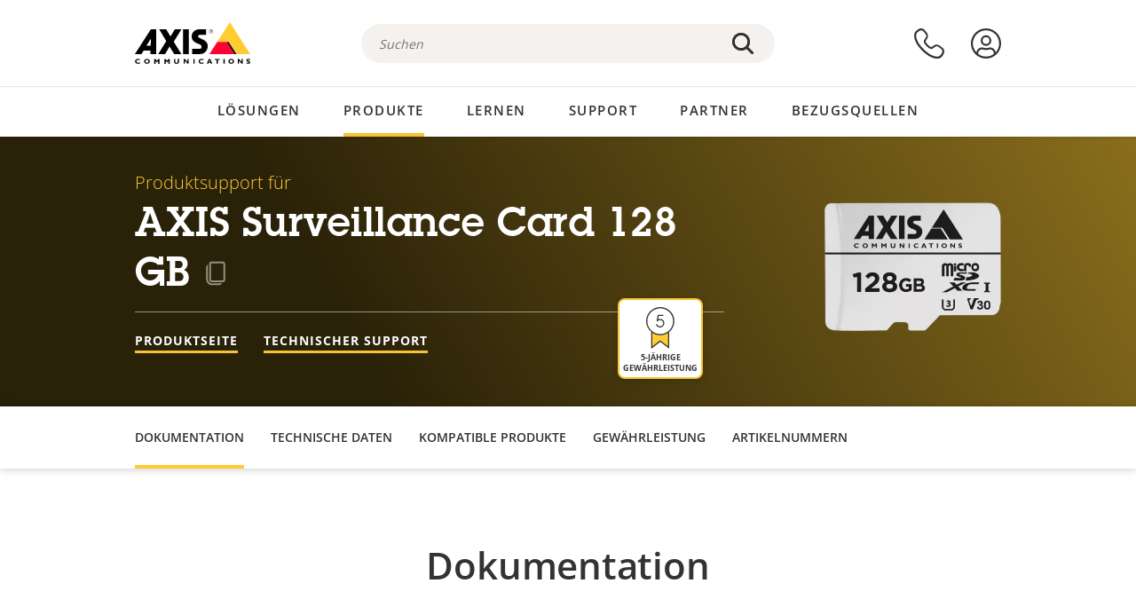

--- FILE ---
content_type: text/html; charset=UTF-8
request_url: https://www.axis.com/de-de/products/axis-surveillance-card-128-gb/support
body_size: 45480
content:
<!DOCTYPE html>
<html lang="de-de" dir="ltr" data-myaxis-role="offline" prefix="og: https://ogp.me/ns#">
  <head>
                <!-- Google Tag Manager -->
      <script>(function(w,d,s,l,i){w[l]=w[l]||[];w[l].push({'gtm.start':
            new Date().getTime(),event:'gtm.js'});var f=d.getElementsByTagName(s)[0],
          j=d.createElement(s),dl=l!='dataLayer'?'&l='+l:'';j.async=true;j.src=
          'https://www.googletagmanager.com/gtm.js?id='+i+dl;f.parentNode.insertBefore(j,f);
        })(window,document,'script','dataLayer','GTM-PKNFXQZ');</script>
      <!-- End Google Tag Manager -->
              <meta charset="utf-8" />
<script type="text/javascript">window.dataLayer = window.dataLayer || [];</script>
<script type="text/javascript">
        window.dataLayer.push({
          'pageLanguage' : 'de-de',
        });
      </script>
<script type="text/javascript">window.dataLayer.push({"productCategory":"product support","piaId":"43654","type":"productSupport","productName":"AXIS Surveillance Card 128 GB","detection_rule":"node_class"});</script>
<link rel="alternate" hreflang="en" href="https://www.axis.com/products/axis-surveillance-card-128-gb/support" />
<link rel="alternate" hreflang="pt-br" href="https://www.axis.com/pt-br/products/axis-surveillance-card-128-gb/support" />
<link rel="alternate" hreflang="fr" href="https://www.axis.com/fr-fr/products/axis-surveillance-card-128-gb/support" />
<link rel="alternate" hreflang="de" href="https://www.axis.com/de-de/products/axis-surveillance-card-128-gb/support" />
<link rel="alternate" hreflang="it" href="https://www.axis.com/it-it/products/axis-surveillance-card-128-gb/support" />
<link rel="alternate" hreflang="ja" href="https://www.axis.com/ja-jp/products/axis-surveillance-card-128-gb/support" />
<link rel="alternate" hreflang="ko" href="https://www.axis.com/ko-kr/products/axis-surveillance-card-128-gb/support" />
<link rel="alternate" hreflang="es" href="https://www.axis.com/es-es/products/axis-surveillance-card-128-gb/support" />
<link rel="alternate" hreflang="pl" href="https://www.axis.com/pl-pl/products/axis-surveillance-card-128-gb/support" />
<link rel="alternate" hreflang="x-default" href="https://www.axis.com/products/axis-surveillance-card-128-gb/support" />
<meta name="description" content="Produktsupport für AXIS Surveillance Card 128 GB. Wo zutreffend: Hier finden Sie Software, Firmware, Anleitungen, Datenblätter, technische Daten und andere Ressourcen." />
<link rel="canonical" href="https://www.axis.com/de-de/products/axis-surveillance-card-128-gb/support" />
<meta name="Generator" content="Drupal 11 (https://www.drupal.org)" />
<meta name="MobileOptimized" content="width" />
<meta name="HandheldFriendly" content="true" />
<meta name="viewport" content="width=device-width, initial-scale=1.0" />
<meta name="format-detection" content="telephone=no" />
<link rel="icon" href="/themes/custom/axiscom/favicon.ico" type="image/vnd.microsoft.icon" />

    <title>AXIS Surveillance Card 128 GB - Produktsupport | Axis Communications</title>
    <link rel="stylesheet" media="all" href="/sites/axis/files/css/css_brfotgS-QGkPT16OrwzeVEIOZOnZ6fYZbt5vYiGIc0I.css?delta=0&amp;language=de-de&amp;theme=axiscom&amp;include=eJxtjV0KwzAMgy-UnyMVpxHDLHFC7K7t7ZduZU970CcJBKKDdaknTYtfcxfWVmMixa9M9SYQC1ci41Tg-2h5W03_rB5onrtPJILhcFhhecY8tk4l3NUpG3bOWKhgWGRhc3qq4T5_MXaNH4Y6rwrerQVEog" />
<link rel="stylesheet" media="all" href="/sites/axis/files/css/css_1QfMtLoUwrsP6UMma7iG9Z_XT0R1yMIgC4I4Be0KNug.css?delta=1&amp;language=de-de&amp;theme=axiscom&amp;include=eJxtjV0KwzAMgy-UnyMVpxHDLHFC7K7t7ZduZU970CcJBKKDdaknTYtfcxfWVmMixa9M9SYQC1ci41Tg-2h5W03_rB5onrtPJILhcFhhecY8tk4l3NUpG3bOWKhgWGRhc3qq4T5_MXaNH4Y6rwrerQVEog" />

    
  </head>
  <body class="page-product-support">
                <!-- Google Tag Manager (noscript) -->
        <noscript><iframe src="https://www.googletagmanager.com/ns.html?id=GTM-PKNFXQZ"
                      height="0" width="0" style="display:none;visibility:hidden"></iframe></noscript>
      <!-- End Google Tag Manager (noscript) -->
                <a href="#main-content" class="visually-hidden focusable">
      Zum Hauptinhalt springen
    </a>
    <div data-sitewide-alert role="banner"></div>
      <div class="dialog-off-canvas-main-canvas" data-off-canvas-main-canvas>
    





<div class="geo-ip-banner" id="geo-ip-banner" data-nosnippet>
  <div class="container">
    <div class="row">
      <div class="col-xs-12 no-padding-bottom no-padding-top geo-ip-banner-wrapper">

        <div class="geo-ip-banner__info">
          <div class="geo-ip-banner__infotext" id="geo-ip-banner__info-text"></div>
        </div>

        <div class="geo-ip-banner__action">
          <span class="geo-ip-banner__dropdown-text" id="geo-ip-banner__dropdown-text"></span>
          <div class="geo-ip-banner__dropdown" id="geo-ip-banner__dropdown"></div>
          <a class="geo-ip-banner__button button-action button-action--primary" id="geo-ip-banner__button"></a>
        </div>

        <div class="geo-ip-banner__close" id="geo-ip-banner__close">
          <span id="geo-ip-banner__close-btn" class="geo-ip-banner__close-btn">
            <svg width="16" height="16" fill="none" xmlns="http://www.w3.org/2000/svg"><path d="M.4.6c.3-.3.8-.4 1-.2l.1.1L8 7 14.5.5c.3-.3.8-.3 1.1 0 .3.3.3.8 0 1.1L9.1 8l6.5 6.5c.3.3.3.7.1 1l-.1.1c-.3.3-.7.3-1 .1l-.1-.1L8 9.1l-6.5 6.5c-.3.3-.8.3-1.1 0-.3-.3-.3-.8 0-1l6.5-6.5L.5 1.5C.2 1.3.2.9.4.6.5.5.4.6.4.6Z" fill="currentcolor"/></svg>

          </span>
        </div>

      </div>
    </div>
  </div>
</div>
<div class="header-wrapper ">
  <header role="banner">
    <div class="container">
      <div class="row between-xs">
        <div class="col-xs-3 col-sm-3 col-md-6 col-lg-6 search-bar-wrapper">
          <button type="button" class="search-button js-search-button">
            <svg id="search_layer_1" viewBox="0 0 24 24">
              <use  href="/themes/custom/axiscom/icon-sprite.svg#search-with-placeholder"/>
            </svg>
          </button>
          <button type="button" class="search-button search-button--hide js-close-search-button">
            <svg viewBox="0 0 24 24" version="1.1" xmlns="http://www.w3.org/2000/svg" xmlns:xlink="http://www.w3.org/2000/svg">
              <defs>
                <path d="M5.3,17.3 C4.9,17.7 4.9,18.3 5.3,18.7 C5.7,19.1 6.3,19.1 6.7,18.7 L12,13.4 L17.3,18.7 C17.7,19.1 18.3,19.1 18.7,18.7 C19.1,18.3 19.1,17.7 18.7,17.3 L13.4,12 L18.7,6.7 C19.1,6.3 19.1,5.7 18.7,5.3 C18.3,4.9 17.7,4.9 17.3,5.3 L12,10.6 L6.7,5.3 C6.3,4.9 5.7,4.9 5.3,5.3 C4.9,5.7 4.9,6.3 5.3,6.7 L10.6,12 L5.3,17.3 Z" id="path-close"></path>
              </defs>
              <g id="icons-our-own-close" stroke="none" stroke-width="1" fill="none" fill-rule="evenodd">
                <mask id="mask-close" fill="white">
                  <use xlink:href="#path-close"></use>
                </mask>
                <use id="Mask" fill="#000000" fill-rule="nonzero" xlink:href="#path-close"></use>
                <g id="close-colors-333333" mask="url(#mask-close)" fill="#333333" fill-rule="nonzero">
                  <rect id="rectangle-close" x="0" y="0" width="24" height="24"></rect>
                </g>
              </g>
            </svg>
          </button>
                      <div class="search-region">
              <div class="search-bar search-bar--gsc" data-placeholder="Suchen">
                <script async src="https://cse.google.com/cse.js?cx=4b91cfdaa01803e9f"></script>
                <div class="gcse-searchbox-only" data-resultsUrl="/de-de/search"></div>
              </div>
            </div>
                  </div>
        <div class="col-xs-6 col-md-3 col-lg-3 branding-wrapper">
            <div>
    <div id="block-axiscom-branding">
  
    
        <a class="site-logo" href="/de-de" title="Startseite" rel="home">
      <svg version="1.1" id="Layer_1" xmlns:xlink="http://www.w3.org/1999/xlink" x="0px" y="0px"
           viewBox="0 0 200 72" style="enable-background:new 0 0 200 72;" xml:space="preserve">
        <image src="/themes/custom/axiscom/logo.png" alt="Axis Communications-Logo" xlink:href="" />
            <use href="/themes/custom/axiscom/icon-sprite.svg#axis-logo"/>
      </svg>
    </a>
  </div>

  </div>

        </div>
        <div class="col-xs-4 col-sm-3 col-lg-3 primary-menu-wrapper">
            <div>
    <div id="block-primarynavigation">
  
    
      <div data-myaxis-access="offline" class="primary-menu" role="navigation" aria-label="primary-menu">

  <div class="primary-menu__item-wrapper">
    <a href="/de-de/contact-us" class="primary-menu__item" aria-label="Kontaktieren Sie uns">
      <svg class="ax-icon ax-icon--medium" viewBox="0 0 24 24">
        <use href="/themes/custom/axiscom/icon-sprite.svg#contact-us"/>
      </svg>
    </a>
    <span class="primary-menu__tooltip">Kontaktieren Sie uns</span>
  </div>

  <div class="primary-menu__item-wrapper">
    <a href="/de-de/my-axis/login" class="primary-menu__item" aria-label="anmelden">
      <svg id="login" class="ax-icon ax-icon--medium" viewBox="0 0 34 34">
        <use href="/themes/custom/axiscom/icon-sprite.svg#login"/>
      </svg>
    </a>
    <span class="primary-menu__tooltip">Anmelden</span>
  </div>
</div>

<div data-myaxis-access="myaxis partner" class="primary-menu" role="navigation" aria-label="primary-menu">
  <div class="primary-menu__item-wrapper">
    <a href="/de-de/contact-us" class="primary-menu__item" aria-label="Kontaktieren Sie uns">
      <svg id="comment"  viewBox="0 0 34 34">
        <use href="/themes/custom/axiscom/icon-sprite.svg#contact-us-logged-in"/>
      </svg>
    </a>
    <span class="primary-menu__tooltip">Kontaktieren Sie uns</span>
  </div>

  <div class="primary-menu__item-wrapper">
    <button class="primary-menu__item primary-menu__item--button js-primary-menu-button" aria-label="my axis menu">
      <svg id="Layer_1" data-name="Layer 1" viewBox="0 0 34 34">
        <use href="/themes/custom/axiscom/icon-sprite.svg#my-axis"/>
      </svg>
    </button>
    <span class="primary-menu__tooltip">Mein Axis</span>
  </div>
  <div class="myaxis-menu">

    

              <ul>
              <li>
        <a href="https://my.axis.com" class="myaxis-menu__link">Mein Axis</a>
              </li>
          <li>
        <a href="https://auth.axis.com/user-center/account" class="myaxis-menu__link">Kontoeinstellungen</a>
              </li>
          <li>
        <a href="https://mybusiness.axis.com/" data-myaxis-access="partner" class="myaxis-menu__link">My Business (Partner web)</a>
              </li>
        </ul>
  



    <div class="myaxis-menu__logout">
      <a href="/de-de/my-axis/logout" class="button-action button-action--primary">Abmelden</a>
    </div>
  </div>

</div>

  </div>

  </div>

        </div>
        <div class="col-xs-10 main-menu__current is-hidden">
          <a id="backlink" href="#" class="main-menu__back-link">
            <svg viewBox="0 0 24 24">
              <defs><style>.cls-1{fill:none;}.cls-2{fill-opacity:1;}</style></defs><title>Asset 4</title><g id="Layer_2" data-name="Layer 2"><g id="Layer_1-2" data-name="Layer 1">
                <use href="/themes/custom/axiscom/icon-sprite.svg#right-chevron"/>
              </g></g>
            </svg>
            <div class="main-menu__level-wrapper">
              <span class="main-menu__parent-level"></span>
              <span class="main-menu__current-level"></span>
            </div>
          </a>
        </div>
        <div class="col-xs-2 col-xs-offset-1 menu-button-wrapper">
          <button type="button" class="hamburger hamburger--squeeze js-menu-button">
            <span class="hamburger-box">
              <span class="hamburger-inner"></span>
            </span>
          </button>
        </div>
      </div>
    </div>
  </header>

    <div class="main-menu-region">
    
<nav role="navigation" aria-label="Main navigation" id="block-axiscom-main-menu" class="block block-menu">
        
        <div class="main-menu no-js">
      <div class="container">
        <div class="row">
          <div class="col-xs-12 main-menu__col">
                          <ul class="main-menu__depth-0">
                                                    <li class="main-menu__depth-0-item">
                <span class="main-menu__depth-0-link-container">
                                                  <a href="/de-de/solutions" class="main-menu__depth-0-link" data-drupal-link-system-path="solutions">Lösungen</a>
                                </span>
                                        <div class="main-menu__inner" style="visibility: hidden; opacity: 0;">
    <div class="main-menu__inner-wrapper">
      <div class="main-menu__container-simulator">
        <ul class="main-menu__depth-1">
                                      <li class="main-menu__depth-1-item main-menu__depth-1--current after-visible">
            <div class="main-menu__depth-1-links">
                              <a href="/de-de/solutions/solutions-by-industry"  class="main-menu__depth-1-link slim-link-cta">
                  <span class="slim-link-cta__underline">
                    Lösungen nach Branchen
                                      </span>
                </a>
                                              <a href="#" class="main-menu__deeper-link">
                    <svg viewBox="0 0 24 24">
                      <defs><style>.cls-1{fill:none;}.cls-2{fill-opacity:1;}</style></defs><title>Asset 4</title><g id="Layer_2" data-name="Layer 2"><g id="Layer_1-2" data-name="Layer 1">
                        <use href="/themes/custom/axiscom/icon-sprite.svg#right-chevron"/>
                      </g></g>
                    </svg>
                  </a>
                </div>
                      <div class="main-menu__depth-2-wrapper ">
    <span class="main-menu__section-title">
              <a href="/de-de/solutions/solutions-by-industry" class="slim-link-cta slim-link-cta--large"><span class="slim-link-cta__underline">Lösungen nach Branchen</span></a>
          </span>
          <span class="main-menu__section-tagline">Vernetzte Technologie für alle Branchen</span>
      <ul class="main-menu__depth-2 main-menu__depth-2--multicols">
                              <li  class="main-menu__depth-2-item">
                              <a href="/de-de/solutions/banking-and-finance"  class="main-menu__depth-2-link slim-link-cta" >
              <span class="slim-link-cta__underline">
                Banken und Finanzwesen
                              </span>
            </a>
                          </li>
                              <li  class="main-menu__depth-2-item">
                              <a href="/de-de/solutions/education"  class="main-menu__depth-2-link slim-link-cta" >
              <span class="slim-link-cta__underline">
                Bildungswesen
                              </span>
            </a>
                          </li>
                              <li  class="main-menu__depth-2-item">
                              <a href="/de-de/solutions/retail"  class="main-menu__depth-2-link slim-link-cta" >
              <span class="slim-link-cta__underline">
                Einzelhandel
                              </span>
            </a>
                          </li>
                              <li  class="main-menu__depth-2-item">
                              <a href="/de-de/solutions/cargo-logistics"  class="main-menu__depth-2-link slim-link-cta" >
              <span class="slim-link-cta__underline">
                Fracht und Logistik
                              </span>
            </a>
                          </li>
                              <li  class="main-menu__depth-2-item">
                              <a href="/de-de/solutions/healthcare"  class="main-menu__depth-2-link slim-link-cta" >
              <span class="slim-link-cta__underline">
                Gesundheitswesen
                              </span>
            </a>
                          </li>
                              <li  class="main-menu__depth-2-item">
                              <a href="/de-de/solutions/industrial"  class="main-menu__depth-2-link slim-link-cta" >
              <span class="slim-link-cta__underline">
                Gewerbe
                              </span>
            </a>
                          </li>
                              <li  class="main-menu__depth-2-item">
                              <a href="/de-de/solutions/commercial-real-estate"  class="main-menu__depth-2-link slim-link-cta" >
              <span class="slim-link-cta__underline">
                Gewerbliche Immobilien
                              </span>
            </a>
                          </li>
                              <li  class="main-menu__depth-2-item">
                              <a href="/de-de/solutions/hotels-and-restaurants"  class="main-menu__depth-2-link slim-link-cta" >
              <span class="slim-link-cta__underline">
                Hotels und Restaurants
                              </span>
            </a>
                          </li>
                              <li  class="main-menu__depth-2-item">
                              <a href="/de-de/solutions/casinos"  class="main-menu__depth-2-link slim-link-cta" >
              <span class="slim-link-cta__underline">
                Kasinos
                              </span>
            </a>
                          </li>
                              <li  class="main-menu__depth-2-item">
                              <a href="/de-de/solutions/critical-infrastructure"  class="main-menu__depth-2-link slim-link-cta" >
              <span class="slim-link-cta__underline">
                Kritische Infrastruktur
                              </span>
            </a>
                          </li>
                              <li  class="main-menu__depth-2-item">
                              <a href="/de-de/solutions/aviation"  class="main-menu__depth-2-link slim-link-cta" >
              <span class="slim-link-cta__underline">
                Luftfahrt
                              </span>
            </a>
                          </li>
                              <li  class="main-menu__depth-2-item">
                              <a href="/de-de/solutions/parking"  class="main-menu__depth-2-link slim-link-cta" >
              <span class="slim-link-cta__underline">
                Parken 
                              </span>
            </a>
                          </li>
                              <li  class="main-menu__depth-2-item">
                              <a href="/de-de/solutions/data-centers"  class="main-menu__depth-2-link slim-link-cta" >
              <span class="slim-link-cta__underline">
                Rechenzentren
                              </span>
            </a>
                          </li>
                              <li  class="main-menu__depth-2-item">
                              <a href="/de-de/solutions/maritime"  class="main-menu__depth-2-link slim-link-cta" >
              <span class="slim-link-cta__underline">
                Schifffahrt
                              </span>
            </a>
                          </li>
                              <li  class="main-menu__depth-2-item">
                              <a href="/de-de/solutions/stadiums-and-venues"  class="main-menu__depth-2-link slim-link-cta" >
              <span class="slim-link-cta__underline">
                Stadien und Veranstaltungsorte
                              </span>
            </a>
                          </li>
                              <li  class="main-menu__depth-2-item">
                              <a href="/de-de/solutions/prisons-and-correctional-facilities"  class="main-menu__depth-2-link slim-link-cta" >
              <span class="slim-link-cta__underline">
                Strafvollzug
                              </span>
            </a>
                          </li>
                              <li  class="main-menu__depth-2-item">
                              <a href="/de-de/solutions/cities"  class="main-menu__depth-2-link slim-link-cta" >
              <span class="slim-link-cta__underline">
                Städte
                              </span>
            </a>
                          </li>
                              <li  class="main-menu__depth-2-item">
                              <a href="/de-de/solutions/traffic"  class="main-menu__depth-2-link slim-link-cta" >
              <span class="slim-link-cta__underline">
                Verkehr
                              </span>
            </a>
                          </li>
                              <li  class="main-menu__depth-2-item">
                              <a href="/de-de/solutions/public-transport"  class="main-menu__depth-2-link slim-link-cta" >
              <span class="slim-link-cta__underline">
                Öffentliche Verkehrsmittel
                              </span>
            </a>
                          </li>
            </ul>
              <div class="main-menu__promo">
            <a href="/de-de/solutions/enterprise-it" class="paragraph paragraph--type--menu-promo-spot paragraph--view-mode--default main-menu__promo-item">
        <div class="main-menu__promo-media">  <img loading="lazy" src="/sites/axis/files/styles/square_125x125_jpg/public/2023-12/spotlight_it_enterprise_1600x1600_.png.jpg.webp?h=063d529f&amp;itok=L9vpcNb-" width="125" height="125" alt="a man and a woman, looking at their screens" />


</div>

      <div class="main-menu__promo-text">
        <span class="main-menu__promo-title slim-link-cta"><span class="slim-link-cta__underline">  <span>Axis für IT-Teams</span>
</span></span>
        <span class="main-menu__promo-tagline">
            <div>Integration in die IT-Infrastruktur und Netzwerke von Unternehmen</div>
      </span>
      </div>
    </a>
  
            <a href="/de-de/customer-story" class="paragraph paragraph--type--menu-promo-spot paragraph--view-mode--default main-menu__promo-item">
        <div class="main-menu__promo-media">  <img loading="lazy" src="/sites/axis/files/styles/square_125x125_jpg/public/2020-11/Customer%20story%20tool%20promo%20meganav.jpg.webp?h=a76a7264&amp;itok=d2n0LASN" width="125" height="125" alt="test" />


</div>

      <div class="main-menu__promo-text">
        <span class="main-menu__promo-title slim-link-cta"><span class="slim-link-cta__underline">  <span>Erfahrungsberichte</span>
</span></span>
        <span class="main-menu__promo-tagline">
            <div>Unsere Lösungen in der Praxis bei Kunden</div>
      </span>
      </div>
    </a>
  
            <a href="/de-de/blog/secure-insights" class="paragraph paragraph--type--menu-promo-spot paragraph--view-mode--default main-menu__promo-item">
        <div class="main-menu__promo-media">  <img loading="lazy" src="/sites/axis/files/styles/square_125x125_jpg/public/2021-08/city_woman_thinking_connectors_mesh_2012_2600x2600.jpg.webp?h=1a2f67c9&amp;itok=HNwmHhBr" width="125" height="125" alt="City woman thinking connectors in the sky" />


</div>

      <div class="main-menu__promo-text">
        <span class="main-menu__promo-title slim-link-cta"><span class="slim-link-cta__underline">  <span>Sichere Einblicke</span>
</span></span>
        <span class="main-menu__promo-tagline">
            <div>Lesen Sie mehr über die neuesten Sicherheitstrends und Erkenntnisse<br />
</div>
      </span>
      </div>
    </a>
  
  </div>

      </div>

                        </li>
                                      <li class="main-menu__depth-1-item">
            <div class="main-menu__depth-1-links">
                              <a href="/de-de/solutions/solutions-by-application-area"  class="main-menu__depth-1-link slim-link-cta">
                  <span class="slim-link-cta__underline">
                    Lösungen nach Anwendungsbereich
                                      </span>
                </a>
                                              <a href="#" class="main-menu__deeper-link">
                    <svg viewBox="0 0 24 24">
                      <defs><style>.cls-1{fill:none;}.cls-2{fill-opacity:1;}</style></defs><title>Asset 4</title><g id="Layer_2" data-name="Layer 2"><g id="Layer_1-2" data-name="Layer 1">
                        <use href="/themes/custom/axiscom/icon-sprite.svg#right-chevron"/>
                      </g></g>
                    </svg>
                  </a>
                </div>
                      <div class="main-menu__depth-2-wrapper ">
    <span class="main-menu__section-title">
              <a href="/de-de/solutions/solutions-by-application-area" class="slim-link-cta slim-link-cta--large"><span class="slim-link-cta__underline">Lösungen nach Anwendungsbereich</span></a>
          </span>
          <span class="main-menu__section-tagline">Lösungen für jede Anwendung</span>
      <ul class="main-menu__depth-2 main-menu__depth-2--multicols">
                              <li  class="main-menu__depth-2-item">
                              <a href="/de-de/solutions/audio-for-security"  class="main-menu__depth-2-link slim-link-cta" >
              <span class="slim-link-cta__underline">
                Sicherheit durch Audio
                              </span>
            </a>
                          </li>
                              <li  class="main-menu__depth-2-item">
                              <a href="/de-de/solutions/background-music-for-audio-solutions"  class="main-menu__depth-2-link slim-link-cta" >
              <span class="slim-link-cta__underline">
                Hintergrundmusik
                              </span>
            </a>
                          </li>
                              <li  class="main-menu__depth-2-item">
                              <a href="/de-de/solutions/body-worn-solutions"  class="main-menu__depth-2-link slim-link-cta" >
              <span class="slim-link-cta__underline">
                Am Körper getragene Lösungen
                              </span>
            </a>
                          </li>
                              <li  class="main-menu__depth-2-item">
                              <a href="/de-de/solutions/emergency-handling"  class="main-menu__depth-2-link slim-link-cta" >
              <span class="slim-link-cta__underline">
                Notfallmanagement
                              </span>
            </a>
                          </li>
                              <li  class="main-menu__depth-2-item">
                              <a href="/de-de/solutions/deployable-surveillance"  class="main-menu__depth-2-link slim-link-cta" >
              <span class="slim-link-cta__underline">
                Sofort einsatzbereite Überwachung
                              </span>
            </a>
                          </li>
                              <li  class="main-menu__depth-2-item">
                              <a href="/de-de/solutions/forensic-search"  class="main-menu__depth-2-link slim-link-cta" >
              <span class="slim-link-cta__underline">
                Forensische Suche
                              </span>
            </a>
                          </li>
                              <li  class="main-menu__depth-2-item">
                              <a href="/de-de/solutions/license-plate-recognition"  class="main-menu__depth-2-link slim-link-cta" >
              <span class="slim-link-cta__underline">
                Nummernschilderkennung
                              </span>
            </a>
                          </li>
                              <li  class="main-menu__depth-2-item">
                              <a href="/de-de/solutions/mobile-access-control-solutions"  class="main-menu__depth-2-link slim-link-cta" >
              <span class="slim-link-cta__underline">
                Mobile Zutrittskontrolllösungen
                              </span>
            </a>
                          </li>
                              <li  class="main-menu__depth-2-item">
                              <a href="/de-de/solutions/occupancy-and-space-utilization"  class="main-menu__depth-2-link slim-link-cta" >
              <span class="slim-link-cta__underline">
                Belegung und Raumnutzung
                              </span>
            </a>
                          </li>
                              <li  class="main-menu__depth-2-item">
                              <a href="/de-de/solutions/onboard-surveillance"  class="main-menu__depth-2-link slim-link-cta" >
              <span class="slim-link-cta__underline">
                Onboard-Überwachung
                              </span>
            </a>
                          </li>
                              <li  class="main-menu__depth-2-item">
                              <a href="/de-de/solutions/people-and-vehicle-counting"  class="main-menu__depth-2-link slim-link-cta" >
              <span class="slim-link-cta__underline">
                Personenzählung
                              </span>
            </a>
                          </li>
                              <li  class="main-menu__depth-2-item">
                              <a href="/de-de/solutions/perimeter-and-area-security"  class="main-menu__depth-2-link slim-link-cta" >
              <span class="slim-link-cta__underline">
                Perimeter- und Bereichssicherheit
                              </span>
            </a>
                          </li>
                              <li  class="main-menu__depth-2-item">
                              <a href="/de-de/solutions/privacy-in-surveillance"  class="main-menu__depth-2-link slim-link-cta" >
              <span class="slim-link-cta__underline">
                Schutz der Privatsphäre bei Überwachung
                              </span>
            </a>
                          </li>
                              <li  class="main-menu__depth-2-item">
                              <a href="/de-de/solutions/public-address-system"  class="main-menu__depth-2-link slim-link-cta" >
              <span class="slim-link-cta__underline">
                Durchsagen/Beschallung
                              </span>
            </a>
                          </li>
                              <li  class="main-menu__depth-2-item">
                              <a href="/de-de/solutions/sound-detection"  class="main-menu__depth-2-link slim-link-cta" >
              <span class="slim-link-cta__underline">
                Geräuscherfassung
                              </span>
            </a>
                          </li>
                              <li  class="main-menu__depth-2-item">
                              <a href="/de-de/solutions/vehicle-access-control"  class="main-menu__depth-2-link slim-link-cta" >
              <span class="slim-link-cta__underline">
                Zufahrtskontrolle für Fahrzeuge
                              </span>
            </a>
                          </li>
            </ul>
              <div class="main-menu__promo">
            <a href="/de-de/products/new-products" class="paragraph paragraph--type--menu-promo-spot paragraph--view-mode--default main-menu__promo-item">
        <div class="main-menu__promo-media">  <img loading="lazy" src="/sites/axis/files/styles/square_125x125_jpg/public/2021-11/lightbulb_hand_holding_lit_outdoors_1903_1600x1600.jpg.webp?h=00546c34&amp;itok=qfVAbSCk" width="125" height="125" alt="Hand holding lightbulb with outdoors backlight " />


</div>

      <div class="main-menu__promo-text">
        <span class="main-menu__promo-title slim-link-cta"><span class="slim-link-cta__underline">  <span>Neue Produkte</span>
</span></span>
        <span class="main-menu__promo-tagline">
            <div>Unsere neuesten Innovationen</div>
      </span>
      </div>
    </a>
  
            <a href="/de-de/products" class="paragraph paragraph--type--menu-promo-spot paragraph--view-mode--default main-menu__promo-item">
        <div class="main-menu__promo-media">  <img loading="lazy" src="/sites/axis/files/styles/square_125x125_jpg/public/2021-11/axis_view_web_1600x1600_2111.jpg.webp?h=00546c34&amp;itok=x3BlxolD" width="125" height="125" alt="Axis view of cty" />


</div>

      <div class="main-menu__promo-text">
        <span class="main-menu__promo-title slim-link-cta"><span class="slim-link-cta__underline">  <span>Produkte</span>
</span></span>
        <span class="main-menu__promo-tagline">
            <div>Produkte für jeden Bedarf</div>
      </span>
      </div>
    </a>
  
            <a href="/de-de/customer-story" class="paragraph paragraph--type--menu-promo-spot paragraph--view-mode--default main-menu__promo-item">
        <div class="main-menu__promo-media">  <img loading="lazy" src="/sites/axis/files/styles/square_125x125_jpg/public/2020-11/Customer%20story%20tool%20promo%20meganav.jpg.webp?h=a76a7264&amp;itok=d2n0LASN" width="125" height="125" alt="test" />


</div>

      <div class="main-menu__promo-text">
        <span class="main-menu__promo-title slim-link-cta"><span class="slim-link-cta__underline">  <span>Erfahrungsberichte</span>
</span></span>
        <span class="main-menu__promo-tagline">
            <div>Unsere Lösungen in der Praxis bei Kunden</div>
      </span>
      </div>
    </a>
  
  </div>

      </div>

                        </li>
                                      <li class="main-menu__depth-1-item">
            <div class="main-menu__depth-1-links">
                              <a href="/de-de/solutions/end-to-end-solutions"  class="main-menu__depth-1-link slim-link-cta">
                  <span class="slim-link-cta__underline">
                    End-to-End-Lösungen
                                      </span>
                </a>
                                              <a href="#" class="main-menu__deeper-link">
                    <svg viewBox="0 0 24 24">
                      <defs><style>.cls-1{fill:none;}.cls-2{fill-opacity:1;}</style></defs><title>Asset 4</title><g id="Layer_2" data-name="Layer 2"><g id="Layer_1-2" data-name="Layer 1">
                        <use href="/themes/custom/axiscom/icon-sprite.svg#right-chevron"/>
                      </g></g>
                    </svg>
                  </a>
                </div>
                      <div class="main-menu__depth-2-wrapper ">
    <span class="main-menu__section-title">
              <a href="/de-de/solutions/end-to-end-solutions" class="slim-link-cta slim-link-cta--large"><span class="slim-link-cta__underline">End-to-End-Lösungen</span></a>
          </span>
          <span class="main-menu__section-tagline">End-to-End-Sicherheit für eine intelligentere und sicherere Welt</span>
      <ul class="main-menu__depth-2">
                              <li  class="main-menu__depth-2-item">
                              <a href="/de-de/products/network-audio"  class="main-menu__depth-2-link slim-link-cta" >
              <span class="slim-link-cta__underline">
                Axis End-to-End-Audiolösungen
                              </span>
            </a>
                          </li>
                              <li  class="main-menu__depth-2-item">
                              <a href="/de-de/solutions/axis-end-to-end-solutions-for-surveillance"  class="main-menu__depth-2-link slim-link-cta" >
              <span class="slim-link-cta__underline">
                Axis End-to-End-Sicherheitslösungen
                              </span>
            </a>
                          </li>
                              <li  class="main-menu__depth-2-item">
                              <a href="/de-de/solutions/axis-end-to-end-solutions-for-body-worn-camera-systems"  class="main-menu__depth-2-link slim-link-cta" >
              <span class="slim-link-cta__underline">
                End-to-End-Lösungen von Axis für Bodycam-Systeme
                              </span>
            </a>
                          </li>
                              <li  class="main-menu__depth-2-item">
                              <a href="/de-de/solutions/axis-end-to-end-solutions-for-access-control"  class="main-menu__depth-2-link slim-link-cta" >
              <span class="slim-link-cta__underline">
                End-to-End-Lösungen von Axis für die Zutrittskontrolle
                              </span>
            </a>
                          </li>
            </ul>
              <div class="main-menu__promo">
            <a href="/de-de/products/new-products" class="paragraph paragraph--type--menu-promo-spot paragraph--view-mode--default main-menu__promo-item">
        <div class="main-menu__promo-media">  <img loading="lazy" src="/sites/axis/files/styles/square_125x125_jpg/public/2021-11/lightbulb_hand_holding_lit_outdoors_1903_1600x1600.jpg.webp?h=00546c34&amp;itok=qfVAbSCk" width="125" height="125" alt="Hand holding lightbulb with outdoors backlight " />


</div>

      <div class="main-menu__promo-text">
        <span class="main-menu__promo-title slim-link-cta"><span class="slim-link-cta__underline">  <span>Neue Produkte</span>
</span></span>
        <span class="main-menu__promo-tagline">
            <div>Unsere neuesten Innovationen</div>
      </span>
      </div>
    </a>
  
            <a href="/de-de/products" class="paragraph paragraph--type--menu-promo-spot paragraph--view-mode--default main-menu__promo-item">
        <div class="main-menu__promo-media">  <img loading="lazy" src="/sites/axis/files/styles/square_125x125_jpg/public/2021-11/axis_view_web_1600x1600_2111.jpg.webp?h=00546c34&amp;itok=x3BlxolD" width="125" height="125" alt="Axis view of cty" />


</div>

      <div class="main-menu__promo-text">
        <span class="main-menu__promo-title slim-link-cta"><span class="slim-link-cta__underline">  <span>Produkte</span>
</span></span>
        <span class="main-menu__promo-tagline">
            <div>Produkte für jeden Bedarf</div>
      </span>
      </div>
    </a>
  
            <a href="/de-de/customer-story" class="paragraph paragraph--type--menu-promo-spot paragraph--view-mode--default main-menu__promo-item">
        <div class="main-menu__promo-media">  <img loading="lazy" src="/sites/axis/files/styles/square_125x125_jpg/public/2020-11/Customer%20story%20tool%20promo%20meganav.jpg.webp?h=a76a7264&amp;itok=d2n0LASN" width="125" height="125" alt="test" />


</div>

      <div class="main-menu__promo-text">
        <span class="main-menu__promo-title slim-link-cta"><span class="slim-link-cta__underline">  <span>Erfahrungsberichte</span>
</span></span>
        <span class="main-menu__promo-tagline">
            <div>Unsere Lösungen in der Praxis bei Kunden</div>
      </span>
      </div>
    </a>
  
  </div>

      </div>

                        </li>
                                      <li class="main-menu__depth-1-item">
            <div class="main-menu__depth-1-links">
                              <a href="/de-de/solutions/solutions-by-technology"  class="main-menu__depth-1-link slim-link-cta">
                  <span class="slim-link-cta__underline">
                    Lösungen nach Technologie
                                      </span>
                </a>
                                              <a href="#" class="main-menu__deeper-link">
                    <svg viewBox="0 0 24 24">
                      <defs><style>.cls-1{fill:none;}.cls-2{fill-opacity:1;}</style></defs><title>Asset 4</title><g id="Layer_2" data-name="Layer 2"><g id="Layer_1-2" data-name="Layer 1">
                        <use href="/themes/custom/axiscom/icon-sprite.svg#right-chevron"/>
                      </g></g>
                    </svg>
                  </a>
                </div>
                      <div class="main-menu__depth-2-wrapper ">
    <span class="main-menu__section-title">
              <a href="/de-de/solutions/solutions-by-technology" class="slim-link-cta slim-link-cta--large"><span class="slim-link-cta__underline">Lösungen nach Technologie</span></a>
          </span>
          <span class="main-menu__section-tagline">Innovationen mit dem entscheidenden Vorteil</span>
      <ul class="main-menu__depth-2 main-menu__depth-2--multicols">
                              <li  class="main-menu__depth-2-item">
                              <a href="/de-de/solutions/edge-vault"  class="main-menu__depth-2-link slim-link-cta" >
              <span class="slim-link-cta__underline">
                Edge Vault
                              </span>
            </a>
                          </li>
                              <li  class="main-menu__depth-2-item">
                              <a href="/de-de/solutions/av1-codec"  class="main-menu__depth-2-link slim-link-cta" >
              <span class="slim-link-cta__underline">
                AV1 codec
                              </span>
            </a>
                          </li>
                              <li  class="main-menu__depth-2-item">
                              <a href="/de-de/solutions/system-on-chip"  class="main-menu__depth-2-link slim-link-cta" >
              <span class="slim-link-cta__underline">
                System-on-Chip
                              </span>
            </a>
                          </li>
                              <li  class="main-menu__depth-2-item">
                              <a href="/de-de/solutions/scene-intelligence"  class="main-menu__depth-2-link slim-link-cta" >
              <span class="slim-link-cta__underline">
                Scene Intelligence
                              </span>
            </a>
                          </li>
                              <li  class="main-menu__depth-2-item">
                              <a href="/de-de/solutions/zipstream"  class="main-menu__depth-2-link slim-link-cta" >
              <span class="slim-link-cta__underline">
                Zipstream
                              </span>
            </a>
                          </li>
                              <li  class="main-menu__depth-2-item">
                              <a href="/de-de/solutions/lightfinder"  class="main-menu__depth-2-link slim-link-cta" >
              <span class="slim-link-cta__underline">
                Lightfinder
                              </span>
            </a>
                          </li>
                              <li  class="main-menu__depth-2-item">
                              <a href="/de-de/solutions/wide-dynamic-range-wdr"  class="main-menu__depth-2-link slim-link-cta" >
              <span class="slim-link-cta__underline">
                Forensic WDR
                              </span>
            </a>
                          </li>
                              <li  class="main-menu__depth-2-item">
                              <a href="/de-de/solutions/optimizedir"  class="main-menu__depth-2-link slim-link-cta" >
              <span class="slim-link-cta__underline">
                OptimizedIR
                              </span>
            </a>
                          </li>
                              <li  class="main-menu__depth-2-item">
                              <a href="/de-de/solutions/electronic-image-stabilization"  class="main-menu__depth-2-link slim-link-cta" >
              <span class="slim-link-cta__underline">
                Bildstabilisierung
                              </span>
            </a>
                          </li>
                              <li  class="main-menu__depth-2-item">
                              <a href="/de-de/solutions/thermal-imaging"  class="main-menu__depth-2-link slim-link-cta" >
              <span class="slim-link-cta__underline">
                Wärmebildgebung
                              </span>
            </a>
                          </li>
                              <li  class="main-menu__depth-2-item">
                              <a href="/de-de/solutions/radar"  class="main-menu__depth-2-link slim-link-cta" >
              <span class="slim-link-cta__underline">
                Radar
                              </span>
            </a>
                          </li>
                              <li  class="main-menu__depth-2-item">
                              <a href="/de-de/solutions/from-analog-to-ip"  class="main-menu__depth-2-link slim-link-cta" >
              <span class="slim-link-cta__underline">
                Von analog zu IP
                              </span>
            </a>
                          </li>
                              <li  class="main-menu__depth-2-item">
                              <a href="/de-de/solutions/cloud-connect"  class="main-menu__depth-2-link slim-link-cta" >
              <span class="slim-link-cta__underline">
                Cloud Connect
                              </span>
            </a>
                          </li>
                              <li  class="main-menu__depth-2-item">
                              <a href="/de-de/solutions/solutions-by-technology/axis-os"  class="main-menu__depth-2-link slim-link-cta" >
              <span class="slim-link-cta__underline">
                AXIS OS
                              </span>
            </a>
                          </li>
            </ul>
              <div class="main-menu__promo">
            <a href="/de-de/products/new-products" class="paragraph paragraph--type--menu-promo-spot paragraph--view-mode--default main-menu__promo-item">
        <div class="main-menu__promo-media">  <img loading="lazy" src="/sites/axis/files/styles/square_125x125_jpg/public/2021-11/lightbulb_hand_holding_lit_outdoors_1903_1600x1600.jpg.webp?h=00546c34&amp;itok=qfVAbSCk" width="125" height="125" alt="Hand holding lightbulb with outdoors backlight " />


</div>

      <div class="main-menu__promo-text">
        <span class="main-menu__promo-title slim-link-cta"><span class="slim-link-cta__underline">  <span>Neue Produkte</span>
</span></span>
        <span class="main-menu__promo-tagline">
            <div>Unsere neuesten Innovationen</div>
      </span>
      </div>
    </a>
  
            <a href="/de-de/products" class="paragraph paragraph--type--menu-promo-spot paragraph--view-mode--default main-menu__promo-item">
        <div class="main-menu__promo-media">  <img loading="lazy" src="/sites/axis/files/styles/square_125x125_jpg/public/2021-11/axis_view_web_1600x1600_2111.jpg.webp?h=00546c34&amp;itok=x3BlxolD" width="125" height="125" alt="Axis view of cty" />


</div>

      <div class="main-menu__promo-text">
        <span class="main-menu__promo-title slim-link-cta"><span class="slim-link-cta__underline">  <span>Produkte</span>
</span></span>
        <span class="main-menu__promo-tagline">
            <div>Produkte für jeden Bedarf</div>
      </span>
      </div>
    </a>
  
            <a href="/de-de/customer-story" class="paragraph paragraph--type--menu-promo-spot paragraph--view-mode--default main-menu__promo-item">
        <div class="main-menu__promo-media">  <img loading="lazy" src="/sites/axis/files/styles/square_125x125_jpg/public/2020-11/Customer%20story%20tool%20promo%20meganav.jpg.webp?h=a76a7264&amp;itok=d2n0LASN" width="125" height="125" alt="test" />


</div>

      <div class="main-menu__promo-text">
        <span class="main-menu__promo-title slim-link-cta"><span class="slim-link-cta__underline">  <span>Erfahrungsberichte</span>
</span></span>
        <span class="main-menu__promo-tagline">
            <div>Unsere Lösungen in der Praxis bei Kunden</div>
      </span>
      </div>
    </a>
  
  </div>

      </div>

                        </li>
                                      <li class="main-menu__depth-1-item">
            <div class="main-menu__depth-1-links">
                              <a href="/de-de/solutions/solutions-by-services"  class="main-menu__depth-1-link slim-link-cta">
                  <span class="slim-link-cta__underline">
                    Lösungen nach Services
                                      </span>
                </a>
                                              <a href="#" class="main-menu__deeper-link">
                    <svg viewBox="0 0 24 24">
                      <defs><style>.cls-1{fill:none;}.cls-2{fill-opacity:1;}</style></defs><title>Asset 4</title><g id="Layer_2" data-name="Layer 2"><g id="Layer_1-2" data-name="Layer 1">
                        <use href="/themes/custom/axiscom/icon-sprite.svg#right-chevron"/>
                      </g></g>
                    </svg>
                  </a>
                </div>
                      <div class="main-menu__depth-2-wrapper ">
    <span class="main-menu__section-title">
              <a href="/de-de/solutions/solutions-by-services" class="slim-link-cta slim-link-cta--large"><span class="slim-link-cta__underline">Lösungen nach Services</span></a>
          </span>
          <span class="main-menu__section-tagline"></span>
      <ul class="main-menu__depth-2">
                              <li  class="main-menu__depth-2-item">
                              <a href="/de-de/solutions/managed-services"  class="main-menu__depth-2-link slim-link-cta" >
              <span class="slim-link-cta__underline">
                Managed Services
                              </span>
            </a>
                          </li>
                              <li  class="main-menu__depth-2-item">
                              <a href="/de-de/solutions/professional-services"  class="main-menu__depth-2-link slim-link-cta" >
              <span class="slim-link-cta__underline">
                Professionelle Services von Axis
                              </span>
            </a>
                          </li>
            </ul>
              <div class="main-menu__promo">
            <a href="/de-de/products/new-products" class="paragraph paragraph--type--menu-promo-spot paragraph--view-mode--default main-menu__promo-item">
        <div class="main-menu__promo-media">  <img loading="lazy" src="/sites/axis/files/styles/square_125x125_jpg/public/2021-11/lightbulb_hand_holding_lit_outdoors_1903_1600x1600.jpg.webp?h=00546c34&amp;itok=qfVAbSCk" width="125" height="125" alt="Hand holding lightbulb with outdoors backlight " />


</div>

      <div class="main-menu__promo-text">
        <span class="main-menu__promo-title slim-link-cta"><span class="slim-link-cta__underline">  <span>Neue Produkte</span>
</span></span>
        <span class="main-menu__promo-tagline">
            <div>Unsere neuesten Innovationen</div>
      </span>
      </div>
    </a>
  
            <a href="/de-de/products" class="paragraph paragraph--type--menu-promo-spot paragraph--view-mode--default main-menu__promo-item">
        <div class="main-menu__promo-media">  <img loading="lazy" src="/sites/axis/files/styles/square_125x125_jpg/public/2021-11/axis_view_web_1600x1600_2111.jpg.webp?h=00546c34&amp;itok=x3BlxolD" width="125" height="125" alt="Axis view of cty" />


</div>

      <div class="main-menu__promo-text">
        <span class="main-menu__promo-title slim-link-cta"><span class="slim-link-cta__underline">  <span>Produkte</span>
</span></span>
        <span class="main-menu__promo-tagline">
            <div>Produkte für jeden Bedarf</div>
      </span>
      </div>
    </a>
  
            <a href="/de-de/customer-story" class="paragraph paragraph--type--menu-promo-spot paragraph--view-mode--default main-menu__promo-item">
        <div class="main-menu__promo-media">  <img loading="lazy" src="/sites/axis/files/styles/square_125x125_jpg/public/2020-11/Customer%20story%20tool%20promo%20meganav.jpg.webp?h=a76a7264&amp;itok=d2n0LASN" width="125" height="125" alt="test" />


</div>

      <div class="main-menu__promo-text">
        <span class="main-menu__promo-title slim-link-cta"><span class="slim-link-cta__underline">  <span>Erfahrungsberichte</span>
</span></span>
        <span class="main-menu__promo-tagline">
            <div>Unsere Lösungen in der Praxis bei Kunden</div>
      </span>
      </div>
    </a>
  
  </div>

      </div>

                        </li>
                </ul>
      </div>
    </div>
  </div>
  
                  <a href="#" class="main-menu__deeper-link">
                  <svg viewBox="0 0 24 24">
                    <defs><style>.cls-1{fill:none;}.cls-2{fill-opacity:1;}</style></defs><title>Asset 4</title><g id="Layer_2" data-name="Layer 2"><g id="Layer_1-2" data-name="Layer 1">
                      <use href="/themes/custom/axiscom/icon-sprite.svg#right-chevron"/>
                    </g></g>
                  </svg>
                </a>
                              </li>
                                        <li class="main-menu__depth-0-item">
                <span class="main-menu__depth-0-link-container">
                                                  <a href="/de-de/products" class="main-menu__depth-0-link" data-drupal-link-system-path="node/48344">Produkte</a>
                                </span>
                                        <div class="main-menu__inner" style="visibility: hidden; opacity: 0;">
    <div class="main-menu__inner-wrapper">
      <div class="main-menu__container-simulator">
        <ul class="main-menu__depth-1">
                                      <li class="main-menu__depth-1-item main-menu__depth-1--current after-visible">
            <div class="main-menu__depth-1-links">
                              <a href="/de-de/products/network-cameras"  class="main-menu__depth-1-link slim-link-cta">
                  <span class="slim-link-cta__underline">
                    Netzwerk-Kameras
                                      </span>
                </a>
                                              <a href="#" class="main-menu__deeper-link">
                    <svg viewBox="0 0 24 24">
                      <defs><style>.cls-1{fill:none;}.cls-2{fill-opacity:1;}</style></defs><title>Asset 4</title><g id="Layer_2" data-name="Layer 2"><g id="Layer_1-2" data-name="Layer 1">
                        <use href="/themes/custom/axiscom/icon-sprite.svg#right-chevron"/>
                      </g></g>
                    </svg>
                  </a>
                </div>
                      <div class="main-menu__depth-2-wrapper ">
    <span class="main-menu__section-title">
              <a href="/de-de/products/network-cameras" class="slim-link-cta slim-link-cta--large"><span class="slim-link-cta__underline">Netzwerk-Kameras</span></a>
          </span>
          <span class="main-menu__section-tagline">Bestes Netzwerk-Video: Innovation, Qualität und Gelegenheit</span>
      <ul class="main-menu__depth-2 main-menu__depth-2--multicols">
                              <li  class="main-menu__depth-2-item">
                              <a href="/de-de/products/dome-cameras"  class="main-menu__depth-2-link slim-link-cta" >
              <span class="slim-link-cta__underline">
                Dome-Kameras
                              </span>
            </a>
                          </li>
                              <li  class="main-menu__depth-2-item">
                              <a href="/de-de/products/box-cameras"  class="main-menu__depth-2-link slim-link-cta" >
              <span class="slim-link-cta__underline">
                Box-Kameras
                              </span>
            </a>
                          </li>
                              <li  class="main-menu__depth-2-item">
                              <a href="/de-de/products/bullet-cameras"  class="main-menu__depth-2-link slim-link-cta" >
              <span class="slim-link-cta__underline">
                Bullet-Kameras
                              </span>
            </a>
                          </li>
                              <li  class="main-menu__depth-2-item">
                              <a href="/de-de/products/ptz-cameras"  class="main-menu__depth-2-link slim-link-cta" >
              <span class="slim-link-cta__underline">
                PTZ-Kameras
                              </span>
            </a>
                          </li>
                              <li  class="main-menu__depth-2-item">
                              <a href="/de-de/products/panoramic-cameras"  class="main-menu__depth-2-link slim-link-cta" >
              <span class="slim-link-cta__underline">
                Panoramakameras
                              </span>
            </a>
                          </li>
                              <li  class="main-menu__depth-2-item">
                              <a href="/de-de/products/modular-cameras"  class="main-menu__depth-2-link slim-link-cta" >
              <span class="slim-link-cta__underline">
                Modulare Kameras
                              </span>
            </a>
                          </li>
                              <li  class="main-menu__depth-2-item">
                              <a href="/de-de/products/explosion-protected-cameras"  class="main-menu__depth-2-link slim-link-cta" >
              <span class="slim-link-cta__underline">
                Explosionsgeschützte Kameras
                              </span>
            </a>
                          </li>
                              <li  class="main-menu__depth-2-item">
                              <a href="/de-de/products/onboard-cameras"  class="main-menu__depth-2-link slim-link-cta" >
              <span class="slim-link-cta__underline">
                Onboard-Kameras
                              </span>
            </a>
                          </li>
                              <li  class="main-menu__depth-2-item">
                              <a href="/de-de/products/thermal-cameras"  class="main-menu__depth-2-link slim-link-cta" >
              <span class="slim-link-cta__underline">
                Wärmebildkameras
                              </span>
            </a>
                          </li>
                              <li  class="main-menu__depth-2-item">
                              <a href="/de-de/products/specialty-cameras"  class="main-menu__depth-2-link slim-link-cta" >
              <span class="slim-link-cta__underline">
                Spezialkameras
                              </span>
            </a>
                          </li>
                              <li  class="main-menu__depth-2-item">
                              <a href="/de-de/products/traffic-cameras-and-radars"  class="main-menu__depth-2-link slim-link-cta" >
              <span class="slim-link-cta__underline">
                Verkehrskameras und Radargeräte
                              </span>
            </a>
                          </li>
                              <li  class="main-menu__depth-2-item">
                              <a href="/de-de/products/canon-network-cameras"  class="main-menu__depth-2-link slim-link-cta" >
              <span class="slim-link-cta__underline">
                Canon-Netzwerk-Kameras
                              </span>
            </a>
                          </li>
            </ul>
              <div class="main-menu__promo">
            <a href="/de-de/products/new-products" class="paragraph paragraph--type--menu-promo-spot paragraph--view-mode--default main-menu__promo-item">
        <div class="main-menu__promo-media">  <img loading="lazy" src="/sites/axis/files/styles/square_125x125_jpg/public/2021-11/lightbulb_hand_holding_lit_outdoors_1903_1600x1600.jpg.webp?h=00546c34&amp;itok=qfVAbSCk" width="125" height="125" alt="Hand holding lightbulb with outdoors backlight " />


</div>

      <div class="main-menu__promo-text">
        <span class="main-menu__promo-title slim-link-cta"><span class="slim-link-cta__underline">  <span>Neue Produkte</span>
</span></span>
        <span class="main-menu__promo-tagline">
            <div>Unsere neuesten Innovationen</div>
      </span>
      </div>
    </a>
  
            <a href="/de-de/solutions" class="paragraph paragraph--type--menu-promo-spot paragraph--view-mode--default main-menu__promo-item">
        <div class="main-menu__promo-media">  <img loading="lazy" src="/sites/axis/files/styles/square_125x125_jpg/public/2021-11/manhattan_city_street_evening_2011_1600x1600.jpg.webp?h=00546c34&amp;itok=PcAmNRkO" width="125" height="125" alt="Manhattan city streets view" />


</div>

      <div class="main-menu__promo-text">
        <span class="main-menu__promo-title slim-link-cta"><span class="slim-link-cta__underline">  <span>Lösungen</span>
</span></span>
        <span class="main-menu__promo-tagline">
            <div>Eine Lösung für jeden Bedarf</div>
      </span>
      </div>
    </a>
  
            <a href="/de-de/support/tools" class="paragraph paragraph--type--menu-promo-spot paragraph--view-mode--default main-menu__promo-item">
        <div class="main-menu__promo-media">  <img loading="lazy" src="/sites/axis/files/styles/square_125x125_jpg/public/2020-05/product_selector_laptop_sunlight_2003_1600x1067.png.webp?h=b60f2a6e&amp;itok=D0h9__3Y" width="125" height="125" alt="A hand using a laptop while the sun is shining on the hand" />


</div>

      <div class="main-menu__promo-text">
        <span class="main-menu__promo-title slim-link-cta"><span class="slim-link-cta__underline">  <span>Tools</span>
</span></span>
        <span class="main-menu__promo-tagline">
            <div>Softwaretools, die Sie in jeder Phase Ihres Projekts unterstützen </div>
      </span>
      </div>
    </a>
  
  </div>

      </div>

                        </li>
                                      <li class="main-menu__depth-1-item">
            <div class="main-menu__depth-1-links">
                              <a href="/de-de/products/network-intercoms"  class="main-menu__depth-1-link slim-link-cta">
                  <span class="slim-link-cta__underline">
                    Netzwerk-Intercoms
                                      </span>
                </a>
                                              <a href="#" class="main-menu__deeper-link">
                    <svg viewBox="0 0 24 24">
                      <defs><style>.cls-1{fill:none;}.cls-2{fill-opacity:1;}</style></defs><title>Asset 4</title><g id="Layer_2" data-name="Layer 2"><g id="Layer_1-2" data-name="Layer 1">
                        <use href="/themes/custom/axiscom/icon-sprite.svg#right-chevron"/>
                      </g></g>
                    </svg>
                  </a>
                </div>
                      <div class="main-menu__depth-2-wrapper ">
    <span class="main-menu__section-title">
              <a href="/de-de/products/network-intercoms" class="slim-link-cta slim-link-cta--large"><span class="slim-link-cta__underline">Netzwerk-Intercoms</span></a>
          </span>
          <span class="main-menu__section-tagline">Intelligente und sichere Lösungen für Wechselsprechanlagen</span>
      <ul class="main-menu__depth-2 main-menu__depth-2--multicols">
                              <li  class="main-menu__depth-2-item">
                              <a href="/de-de/products/video-intercoms"  class="main-menu__depth-2-link slim-link-cta" >
              <span class="slim-link-cta__underline">
                Video-IP-Türsprechanlagen
                              </span>
            </a>
                          </li>
                              <li  class="main-menu__depth-2-item">
                              <a href="/de-de/products/audio-intercoms"  class="main-menu__depth-2-link slim-link-cta" >
              <span class="slim-link-cta__underline">
                Audio-IP-Türsprechanlagen
                              </span>
            </a>
                          </li>
                              <li  class="main-menu__depth-2-item">
                              <a href="/de-de/products/safety-intercoms"  class="main-menu__depth-2-link slim-link-cta" >
              <span class="slim-link-cta__underline">
                Sicherheits-IP-Türsprechanlagen
                              </span>
            </a>
                          </li>
                              <li  class="main-menu__depth-2-item">
                              <a href="/de-de/products/answering-units"  class="main-menu__depth-2-link slim-link-cta" >
              <span class="slim-link-cta__underline">
                Empfangsgeräte
                              </span>
            </a>
                          </li>
                              <li  class="main-menu__depth-2-item">
                              <a href="/de-de/products/accessories-for-network-intercoms"  class="main-menu__depth-2-link slim-link-cta" >
              <span class="slim-link-cta__underline">
                Zubehör für IP-Türsprechanlagen
                              </span>
            </a>
                          </li>
                              <li  class="main-menu__depth-2-item">
                              <a href="/de-de/products/2n-indoor-stations" icon=external class="main-menu__depth-2-link slim-link-cta" target="_blank">
              <span class="slim-link-cta__underline">
                2N Indoor Stations
                                  <span class="main-menu__depth-2-item__external-icon"></span>
                              </span>
            </a>
                          </li>
                              <li  class="main-menu__depth-2-item">
                              <a href="/de-de/products/2n-intercoms" icon=external class="main-menu__depth-2-link slim-link-cta" target="_blank">
              <span class="slim-link-cta__underline">
                2N-Wechselsprechanlagen
                                  <span class="main-menu__depth-2-item__external-icon"></span>
                              </span>
            </a>
                          </li>
            </ul>
              <div class="main-menu__promo">
            <a href="/de-de/products/new-products" class="paragraph paragraph--type--menu-promo-spot paragraph--view-mode--default main-menu__promo-item">
        <div class="main-menu__promo-media">  <img loading="lazy" src="/sites/axis/files/styles/square_125x125_jpg/public/2021-11/lightbulb_hand_holding_lit_outdoors_1903_1600x1600.jpg.webp?h=00546c34&amp;itok=qfVAbSCk" width="125" height="125" alt="Hand holding lightbulb with outdoors backlight " />


</div>

      <div class="main-menu__promo-text">
        <span class="main-menu__promo-title slim-link-cta"><span class="slim-link-cta__underline">  <span>Neue Produkte</span>
</span></span>
        <span class="main-menu__promo-tagline">
            <div>Unsere neuesten Innovationen</div>
      </span>
      </div>
    </a>
  
            <a href="/de-de/solutions" class="paragraph paragraph--type--menu-promo-spot paragraph--view-mode--default main-menu__promo-item">
        <div class="main-menu__promo-media">  <img loading="lazy" src="/sites/axis/files/styles/square_125x125_jpg/public/2021-11/manhattan_city_street_evening_2011_1600x1600.jpg.webp?h=00546c34&amp;itok=PcAmNRkO" width="125" height="125" alt="Manhattan city streets view" />


</div>

      <div class="main-menu__promo-text">
        <span class="main-menu__promo-title slim-link-cta"><span class="slim-link-cta__underline">  <span>Lösungen</span>
</span></span>
        <span class="main-menu__promo-tagline">
            <div>Eine Lösung für jeden Bedarf</div>
      </span>
      </div>
    </a>
  
            <a href="/de-de/support/tools" class="paragraph paragraph--type--menu-promo-spot paragraph--view-mode--default main-menu__promo-item">
        <div class="main-menu__promo-media">  <img loading="lazy" src="/sites/axis/files/styles/square_125x125_jpg/public/2020-05/product_selector_laptop_sunlight_2003_1600x1067.png.webp?h=b60f2a6e&amp;itok=D0h9__3Y" width="125" height="125" alt="A hand using a laptop while the sun is shining on the hand" />


</div>

      <div class="main-menu__promo-text">
        <span class="main-menu__promo-title slim-link-cta"><span class="slim-link-cta__underline">  <span>Tools</span>
</span></span>
        <span class="main-menu__promo-tagline">
            <div>Softwaretools, die Sie in jeder Phase Ihres Projekts unterstützen </div>
      </span>
      </div>
    </a>
  
  </div>

      </div>

                        </li>
                                      <li class="main-menu__depth-1-item">
            <div class="main-menu__depth-1-links">
                              <a href="/de-de/products/access-control"  class="main-menu__depth-1-link slim-link-cta">
                  <span class="slim-link-cta__underline">
                    Zutrittskontrolle
                                      </span>
                </a>
                                              <a href="#" class="main-menu__deeper-link">
                    <svg viewBox="0 0 24 24">
                      <defs><style>.cls-1{fill:none;}.cls-2{fill-opacity:1;}</style></defs><title>Asset 4</title><g id="Layer_2" data-name="Layer 2"><g id="Layer_1-2" data-name="Layer 1">
                        <use href="/themes/custom/axiscom/icon-sprite.svg#right-chevron"/>
                      </g></g>
                    </svg>
                  </a>
                </div>
                      <div class="main-menu__depth-2-wrapper ">
    <span class="main-menu__section-title">
              <a href="/de-de/products/access-control" class="slim-link-cta slim-link-cta--large"><span class="slim-link-cta__underline">Zutrittskontrolle</span></a>
          </span>
          <span class="main-menu__section-tagline">Decken Sie alle Anforderungen an die Zutrittskontrolle ab</span>
      <ul class="main-menu__depth-2 main-menu__depth-2--multicols">
                              <li  class="main-menu__depth-2-item">
                              <a href="/de-de/products/access-control-management-software"  class="main-menu__depth-2-link slim-link-cta" >
              <span class="slim-link-cta__underline">
                Software für die Zutrittskontrolle
                              </span>
            </a>
                          </li>
                              <li  class="main-menu__depth-2-item">
                              <a href="/de-de/products/network-io-relay-modules"  class="main-menu__depth-2-link slim-link-cta" >
              <span class="slim-link-cta__underline">
                E/A-Relaismodule für Netzwerke
                              </span>
            </a>
                          </li>
                              <li  class="main-menu__depth-2-item">
                              <a href="/de-de/products/network-door-controllers"  class="main-menu__depth-2-link slim-link-cta" >
              <span class="slim-link-cta__underline">
                Netzwerk-Tür-Controller
                              </span>
            </a>
                          </li>
                              <li  class="main-menu__depth-2-item">
                              <a href="/de-de/products/readers"  class="main-menu__depth-2-link slim-link-cta" >
              <span class="slim-link-cta__underline">
                Kartenlesegeräte
                              </span>
            </a>
                          </li>
                              <li  class="main-menu__depth-2-item">
                              <a href="/de-de/products/credentials"  class="main-menu__depth-2-link slim-link-cta" >
              <span class="slim-link-cta__underline">
                Zugangsdaten
                              </span>
            </a>
                          </li>
                              <li  class="main-menu__depth-2-item">
                              <a href="/de-de/products/accessories-for-access-control"  class="main-menu__depth-2-link slim-link-cta" >
              <span class="slim-link-cta__underline">
                Zubehör für die Zutrittskontrolle
                              </span>
            </a>
                          </li>
            </ul>
              <div class="main-menu__promo">
            <a href="/de-de/products/new-products" class="paragraph paragraph--type--menu-promo-spot paragraph--view-mode--default main-menu__promo-item">
        <div class="main-menu__promo-media">  <img loading="lazy" src="/sites/axis/files/styles/square_125x125_jpg/public/2021-11/lightbulb_hand_holding_lit_outdoors_1903_1600x1600.jpg.webp?h=00546c34&amp;itok=qfVAbSCk" width="125" height="125" alt="Hand holding lightbulb with outdoors backlight " />


</div>

      <div class="main-menu__promo-text">
        <span class="main-menu__promo-title slim-link-cta"><span class="slim-link-cta__underline">  <span>Neue Produkte</span>
</span></span>
        <span class="main-menu__promo-tagline">
            <div>Unsere neuesten Innovationen</div>
      </span>
      </div>
    </a>
  
            <a href="/de-de/solutions" class="paragraph paragraph--type--menu-promo-spot paragraph--view-mode--default main-menu__promo-item">
        <div class="main-menu__promo-media">  <img loading="lazy" src="/sites/axis/files/styles/square_125x125_jpg/public/2021-11/manhattan_city_street_evening_2011_1600x1600.jpg.webp?h=00546c34&amp;itok=PcAmNRkO" width="125" height="125" alt="Manhattan city streets view" />


</div>

      <div class="main-menu__promo-text">
        <span class="main-menu__promo-title slim-link-cta"><span class="slim-link-cta__underline">  <span>Lösungen</span>
</span></span>
        <span class="main-menu__promo-tagline">
            <div>Eine Lösung für jeden Bedarf</div>
      </span>
      </div>
    </a>
  
            <a href="/de-de/support/tools" class="paragraph paragraph--type--menu-promo-spot paragraph--view-mode--default main-menu__promo-item">
        <div class="main-menu__promo-media">  <img loading="lazy" src="/sites/axis/files/styles/square_125x125_jpg/public/2020-05/product_selector_laptop_sunlight_2003_1600x1067.png.webp?h=b60f2a6e&amp;itok=D0h9__3Y" width="125" height="125" alt="A hand using a laptop while the sun is shining on the hand" />


</div>

      <div class="main-menu__promo-text">
        <span class="main-menu__promo-title slim-link-cta"><span class="slim-link-cta__underline">  <span>Tools</span>
</span></span>
        <span class="main-menu__promo-tagline">
            <div>Softwaretools, die Sie in jeder Phase Ihres Projekts unterstützen </div>
      </span>
      </div>
    </a>
  
  </div>

      </div>

                        </li>
                                      <li class="main-menu__depth-1-item">
            <div class="main-menu__depth-1-links">
                              <a href="/de-de/products/network-audio"  class="main-menu__depth-1-link slim-link-cta">
                  <span class="slim-link-cta__underline">
                    Netzwerk-Audiosysteme
                                      </span>
                </a>
                                              <a href="#" class="main-menu__deeper-link">
                    <svg viewBox="0 0 24 24">
                      <defs><style>.cls-1{fill:none;}.cls-2{fill-opacity:1;}</style></defs><title>Asset 4</title><g id="Layer_2" data-name="Layer 2"><g id="Layer_1-2" data-name="Layer 1">
                        <use href="/themes/custom/axiscom/icon-sprite.svg#right-chevron"/>
                      </g></g>
                    </svg>
                  </a>
                </div>
                      <div class="main-menu__depth-2-wrapper ">
    <span class="main-menu__section-title">
              <a href="/de-de/products/network-audio" class="slim-link-cta slim-link-cta--large"><span class="slim-link-cta__underline">Netzwerk-Audiosysteme</span></a>
          </span>
          <span class="main-menu__section-tagline">Modernes und einfaches Audiosystem</span>
      <ul class="main-menu__depth-2">
                              <li  class="main-menu__depth-2-item">
                              <a href="/de-de/products/network-speakers"  class="main-menu__depth-2-link slim-link-cta" >
              <span class="slim-link-cta__underline">
                Netzwerk-Lautsprecher
                              </span>
            </a>
                          </li>
                              <li  class="main-menu__depth-2-item">
                              <a href="/de-de/products/audio-management-software"  class="main-menu__depth-2-link slim-link-cta" >
              <span class="slim-link-cta__underline">
                Audio Management Software
                              </span>
            </a>
                          </li>
                              <li  class="main-menu__depth-2-item">
                              <a href="/de-de/products/audio-system-devices"  class="main-menu__depth-2-link slim-link-cta" >
              <span class="slim-link-cta__underline">
                Audio-Systemgeräte
                              </span>
            </a>
                          </li>
                              <li  class="main-menu__depth-2-item">
                              <a href="/de-de/products/network-paging-consoles"  class="main-menu__depth-2-link slim-link-cta" >
              <span class="slim-link-cta__underline">
                Netzwerk-Konsolen für Durchsagen
                              </span>
            </a>
                          </li>
            </ul>
              <div class="main-menu__promo">
            <a href="/de-de/products/new-products" class="paragraph paragraph--type--menu-promo-spot paragraph--view-mode--default main-menu__promo-item">
        <div class="main-menu__promo-media">  <img loading="lazy" src="/sites/axis/files/styles/square_125x125_jpg/public/2021-11/lightbulb_hand_holding_lit_outdoors_1903_1600x1600.jpg.webp?h=00546c34&amp;itok=qfVAbSCk" width="125" height="125" alt="Hand holding lightbulb with outdoors backlight " />


</div>

      <div class="main-menu__promo-text">
        <span class="main-menu__promo-title slim-link-cta"><span class="slim-link-cta__underline">  <span>Neue Produkte</span>
</span></span>
        <span class="main-menu__promo-tagline">
            <div>Unsere neuesten Innovationen</div>
      </span>
      </div>
    </a>
  
            <a href="/de-de/solutions" class="paragraph paragraph--type--menu-promo-spot paragraph--view-mode--default main-menu__promo-item">
        <div class="main-menu__promo-media">  <img loading="lazy" src="/sites/axis/files/styles/square_125x125_jpg/public/2021-11/manhattan_city_street_evening_2011_1600x1600.jpg.webp?h=00546c34&amp;itok=PcAmNRkO" width="125" height="125" alt="Manhattan city streets view" />


</div>

      <div class="main-menu__promo-text">
        <span class="main-menu__promo-title slim-link-cta"><span class="slim-link-cta__underline">  <span>Lösungen</span>
</span></span>
        <span class="main-menu__promo-tagline">
            <div>Eine Lösung für jeden Bedarf</div>
      </span>
      </div>
    </a>
  
            <a href="/de-de/support/tools" class="paragraph paragraph--type--menu-promo-spot paragraph--view-mode--default main-menu__promo-item">
        <div class="main-menu__promo-media">  <img loading="lazy" src="/sites/axis/files/styles/square_125x125_jpg/public/2020-05/product_selector_laptop_sunlight_2003_1600x1067.png.webp?h=b60f2a6e&amp;itok=D0h9__3Y" width="125" height="125" alt="A hand using a laptop while the sun is shining on the hand" />


</div>

      <div class="main-menu__promo-text">
        <span class="main-menu__promo-title slim-link-cta"><span class="slim-link-cta__underline">  <span>Tools</span>
</span></span>
        <span class="main-menu__promo-tagline">
            <div>Softwaretools, die Sie in jeder Phase Ihres Projekts unterstützen </div>
      </span>
      </div>
    </a>
  
  </div>

      </div>

                        </li>
                                      <li class="main-menu__depth-1-item">
            <div class="main-menu__depth-1-links">
                              <a href="/de-de/products/wearables"  class="main-menu__depth-1-link slim-link-cta">
                  <span class="slim-link-cta__underline">
                    Wearables
                                      </span>
                </a>
                                              <a href="#" class="main-menu__deeper-link">
                    <svg viewBox="0 0 24 24">
                      <defs><style>.cls-1{fill:none;}.cls-2{fill-opacity:1;}</style></defs><title>Asset 4</title><g id="Layer_2" data-name="Layer 2"><g id="Layer_1-2" data-name="Layer 1">
                        <use href="/themes/custom/axiscom/icon-sprite.svg#right-chevron"/>
                      </g></g>
                    </svg>
                  </a>
                </div>
                      <div class="main-menu__depth-2-wrapper ">
    <span class="main-menu__section-title">
              <a href="/de-de/products/wearables" class="slim-link-cta slim-link-cta--large"><span class="slim-link-cta__underline">Wearables</span></a>
          </span>
          <span class="main-menu__section-tagline">Am Körper getragene Kameras mit offener Plattform</span>
      <ul class="main-menu__depth-2 main-menu__depth-2--multicols">
                              <li  class="main-menu__depth-2-item">
                              <a href="/de-de/products/body-worn-cameras"  class="main-menu__depth-2-link slim-link-cta" >
              <span class="slim-link-cta__underline">
                Bodycams
                              </span>
            </a>
                          </li>
                              <li  class="main-menu__depth-2-item">
                              <a href="/de-de/products/in-vehicle"  class="main-menu__depth-2-link slim-link-cta" >
              <span class="slim-link-cta__underline">
                Im Fahrzeug
                              </span>
            </a>
                          </li>
                              <li  class="main-menu__depth-2-item">
                              <a href="/de-de/products/body-worn-software"  class="main-menu__depth-2-link slim-link-cta" >
              <span class="slim-link-cta__underline">
                Body Worn-Software
                              </span>
            </a>
                          </li>
                              <li  class="main-menu__depth-2-item">
                              <a href="/de-de/products/body-worn-management-software"  class="main-menu__depth-2-link slim-link-cta" >
              <span class="slim-link-cta__underline">
                Body worn management software
                              </span>
            </a>
                          </li>
                              <li  class="main-menu__depth-2-item">
                              <a href="/de-de/products/system-devices-for-body-worn"  class="main-menu__depth-2-link slim-link-cta" >
              <span class="slim-link-cta__underline">
                Systemgeräte für Bodycam-Lösungen
                              </span>
            </a>
                          </li>
                              <li  class="main-menu__depth-2-item">
                              <a href="/de-de/products/accessories-for-wearables"  class="main-menu__depth-2-link slim-link-cta" >
              <span class="slim-link-cta__underline">
                Zubehör für Wearables
                              </span>
            </a>
                          </li>
            </ul>
              <div class="main-menu__promo">
            <a href="/de-de/products/new-products" class="paragraph paragraph--type--menu-promo-spot paragraph--view-mode--default main-menu__promo-item">
        <div class="main-menu__promo-media">  <img loading="lazy" src="/sites/axis/files/styles/square_125x125_jpg/public/2021-11/lightbulb_hand_holding_lit_outdoors_1903_1600x1600.jpg.webp?h=00546c34&amp;itok=qfVAbSCk" width="125" height="125" alt="Hand holding lightbulb with outdoors backlight " />


</div>

      <div class="main-menu__promo-text">
        <span class="main-menu__promo-title slim-link-cta"><span class="slim-link-cta__underline">  <span>Neue Produkte</span>
</span></span>
        <span class="main-menu__promo-tagline">
            <div>Unsere neuesten Innovationen</div>
      </span>
      </div>
    </a>
  
            <a href="/de-de/solutions" class="paragraph paragraph--type--menu-promo-spot paragraph--view-mode--default main-menu__promo-item">
        <div class="main-menu__promo-media">  <img loading="lazy" src="/sites/axis/files/styles/square_125x125_jpg/public/2021-11/manhattan_city_street_evening_2011_1600x1600.jpg.webp?h=00546c34&amp;itok=PcAmNRkO" width="125" height="125" alt="Manhattan city streets view" />


</div>

      <div class="main-menu__promo-text">
        <span class="main-menu__promo-title slim-link-cta"><span class="slim-link-cta__underline">  <span>Lösungen</span>
</span></span>
        <span class="main-menu__promo-tagline">
            <div>Eine Lösung für jeden Bedarf</div>
      </span>
      </div>
    </a>
  
            <a href="/de-de/support/tools" class="paragraph paragraph--type--menu-promo-spot paragraph--view-mode--default main-menu__promo-item">
        <div class="main-menu__promo-media">  <img loading="lazy" src="/sites/axis/files/styles/square_125x125_jpg/public/2020-05/product_selector_laptop_sunlight_2003_1600x1067.png.webp?h=b60f2a6e&amp;itok=D0h9__3Y" width="125" height="125" alt="A hand using a laptop while the sun is shining on the hand" />


</div>

      <div class="main-menu__promo-text">
        <span class="main-menu__promo-title slim-link-cta"><span class="slim-link-cta__underline">  <span>Tools</span>
</span></span>
        <span class="main-menu__promo-tagline">
            <div>Softwaretools, die Sie in jeder Phase Ihres Projekts unterstützen </div>
      </span>
      </div>
    </a>
  
  </div>

      </div>

                        </li>
                                      <li class="main-menu__depth-1-item">
            <div class="main-menu__depth-1-links">
                              <a href="/de-de/products/video-recorders-and-workstations"  class="main-menu__depth-1-link slim-link-cta">
                  <span class="slim-link-cta__underline">
                    Videorekorder und Arbeitsstationen
                                      </span>
                </a>
                                              <a href="#" class="main-menu__deeper-link">
                    <svg viewBox="0 0 24 24">
                      <defs><style>.cls-1{fill:none;}.cls-2{fill-opacity:1;}</style></defs><title>Asset 4</title><g id="Layer_2" data-name="Layer 2"><g id="Layer_1-2" data-name="Layer 1">
                        <use href="/themes/custom/axiscom/icon-sprite.svg#right-chevron"/>
                      </g></g>
                    </svg>
                  </a>
                </div>
                      <div class="main-menu__depth-2-wrapper ">
    <span class="main-menu__section-title">
              <a href="/de-de/products/video-recorders-and-workstations" class="slim-link-cta slim-link-cta--large"><span class="slim-link-cta__underline">Videorekorder und Arbeitsstationen</span></a>
          </span>
          <span class="main-menu__section-tagline">Sofort einsatzbereite Aufzeichnungslösungen</span>
      <ul class="main-menu__depth-2">
                              <li  class="main-menu__depth-2-item">
                              <a href="/de-de/products/video-recorders"  class="main-menu__depth-2-link slim-link-cta" >
              <span class="slim-link-cta__underline">
                Videorekorder
                              </span>
            </a>
                          </li>
                              <li  class="main-menu__depth-2-item">
                              <a href="/de-de/products/workstations"  class="main-menu__depth-2-link slim-link-cta" >
              <span class="slim-link-cta__underline">
                Arbeitsstationen
                              </span>
            </a>
                          </li>
            </ul>
              <div class="main-menu__promo">
            <a href="/de-de/products/new-products" class="paragraph paragraph--type--menu-promo-spot paragraph--view-mode--default main-menu__promo-item">
        <div class="main-menu__promo-media">  <img loading="lazy" src="/sites/axis/files/styles/square_125x125_jpg/public/2021-11/lightbulb_hand_holding_lit_outdoors_1903_1600x1600.jpg.webp?h=00546c34&amp;itok=qfVAbSCk" width="125" height="125" alt="Hand holding lightbulb with outdoors backlight " />


</div>

      <div class="main-menu__promo-text">
        <span class="main-menu__promo-title slim-link-cta"><span class="slim-link-cta__underline">  <span>Neue Produkte</span>
</span></span>
        <span class="main-menu__promo-tagline">
            <div>Unsere neuesten Innovationen</div>
      </span>
      </div>
    </a>
  
            <a href="/de-de/solutions" class="paragraph paragraph--type--menu-promo-spot paragraph--view-mode--default main-menu__promo-item">
        <div class="main-menu__promo-media">  <img loading="lazy" src="/sites/axis/files/styles/square_125x125_jpg/public/2021-11/manhattan_city_street_evening_2011_1600x1600.jpg.webp?h=00546c34&amp;itok=PcAmNRkO" width="125" height="125" alt="Manhattan city streets view" />


</div>

      <div class="main-menu__promo-text">
        <span class="main-menu__promo-title slim-link-cta"><span class="slim-link-cta__underline">  <span>Lösungen</span>
</span></span>
        <span class="main-menu__promo-tagline">
            <div>Eine Lösung für jeden Bedarf</div>
      </span>
      </div>
    </a>
  
            <a href="/de-de/support/tools" class="paragraph paragraph--type--menu-promo-spot paragraph--view-mode--default main-menu__promo-item">
        <div class="main-menu__promo-media">  <img loading="lazy" src="/sites/axis/files/styles/square_125x125_jpg/public/2020-05/product_selector_laptop_sunlight_2003_1600x1067.png.webp?h=b60f2a6e&amp;itok=D0h9__3Y" width="125" height="125" alt="A hand using a laptop while the sun is shining on the hand" />


</div>

      <div class="main-menu__promo-text">
        <span class="main-menu__promo-title slim-link-cta"><span class="slim-link-cta__underline">  <span>Tools</span>
</span></span>
        <span class="main-menu__promo-tagline">
            <div>Softwaretools, die Sie in jeder Phase Ihres Projekts unterstützen </div>
      </span>
      </div>
    </a>
  
  </div>

      </div>

                        </li>
                                      <li class="main-menu__depth-1-item">
            <div class="main-menu__depth-1-links">
                              <a href="/de-de/products/system-devices"  class="main-menu__depth-1-link slim-link-cta">
                  <span class="slim-link-cta__underline">
                    Systemgeräte
                                      </span>
                </a>
                                              <a href="#" class="main-menu__deeper-link">
                    <svg viewBox="0 0 24 24">
                      <defs><style>.cls-1{fill:none;}.cls-2{fill-opacity:1;}</style></defs><title>Asset 4</title><g id="Layer_2" data-name="Layer 2"><g id="Layer_1-2" data-name="Layer 1">
                        <use href="/themes/custom/axiscom/icon-sprite.svg#right-chevron"/>
                      </g></g>
                    </svg>
                  </a>
                </div>
                      <div class="main-menu__depth-2-wrapper ">
    <span class="main-menu__section-title">
              <a href="/de-de/products/system-devices" class="slim-link-cta slim-link-cta--large"><span class="slim-link-cta__underline">Systemgeräte</span></a>
          </span>
          <span class="main-menu__section-tagline">Komponenten für intelligente Systeme</span>
      <ul class="main-menu__depth-2 main-menu__depth-2--multicols">
                              <li  class="main-menu__depth-2-item">
                              <a href="/de-de/products/radars"  class="main-menu__depth-2-link slim-link-cta" >
              <span class="slim-link-cta__underline">
                Radargeräte
                              </span>
            </a>
                          </li>
                              <li  class="main-menu__depth-2-item">
                              <a href="/de-de/products/io-devices"  class="main-menu__depth-2-link slim-link-cta" >
              <span class="slim-link-cta__underline">
                E/A-Geräte
                              </span>
            </a>
                          </li>
                              <li  class="main-menu__depth-2-item">
                              <a href="/de-de/products/network-switches"  class="main-menu__depth-2-link slim-link-cta" >
              <span class="slim-link-cta__underline">
                Netzwerk-Switches
                              </span>
            </a>
                          </li>
                              <li  class="main-menu__depth-2-item">
                              <a href="/de-de/products/video-decoders"  class="main-menu__depth-2-link slim-link-cta" >
              <span class="slim-link-cta__underline">
                Videodecoder
                              </span>
            </a>
                          </li>
                              <li  class="main-menu__depth-2-item">
                              <a href="/de-de/products/video-encoders"  class="main-menu__depth-2-link slim-link-cta" >
              <span class="slim-link-cta__underline">
                Videoencoder
                              </span>
            </a>
                          </li>
                              <li  class="main-menu__depth-2-item">
                              <a href="/de-de/products/audio-visual-alerters"  class="main-menu__depth-2-link slim-link-cta" >
              <span class="slim-link-cta__underline">
                Hörbare/sichtbare Warnungen
                              </span>
            </a>
                          </li>
                              <li  class="main-menu__depth-2-item">
                              <a href="/de-de/products/environmental-sensors"  class="main-menu__depth-2-link slim-link-cta" >
              <span class="slim-link-cta__underline">
                Umgebungssensoren
                              </span>
            </a>
                          </li>
            </ul>
              <div class="main-menu__promo">
            <a href="/de-de/products/new-products" class="paragraph paragraph--type--menu-promo-spot paragraph--view-mode--default main-menu__promo-item">
        <div class="main-menu__promo-media">  <img loading="lazy" src="/sites/axis/files/styles/square_125x125_jpg/public/2021-11/lightbulb_hand_holding_lit_outdoors_1903_1600x1600.jpg.webp?h=00546c34&amp;itok=qfVAbSCk" width="125" height="125" alt="Hand holding lightbulb with outdoors backlight " />


</div>

      <div class="main-menu__promo-text">
        <span class="main-menu__promo-title slim-link-cta"><span class="slim-link-cta__underline">  <span>Neue Produkte</span>
</span></span>
        <span class="main-menu__promo-tagline">
            <div>Unsere neuesten Innovationen</div>
      </span>
      </div>
    </a>
  
            <a href="/de-de/solutions" class="paragraph paragraph--type--menu-promo-spot paragraph--view-mode--default main-menu__promo-item">
        <div class="main-menu__promo-media">  <img loading="lazy" src="/sites/axis/files/styles/square_125x125_jpg/public/2021-11/manhattan_city_street_evening_2011_1600x1600.jpg.webp?h=00546c34&amp;itok=PcAmNRkO" width="125" height="125" alt="Manhattan city streets view" />


</div>

      <div class="main-menu__promo-text">
        <span class="main-menu__promo-title slim-link-cta"><span class="slim-link-cta__underline">  <span>Lösungen</span>
</span></span>
        <span class="main-menu__promo-tagline">
            <div>Eine Lösung für jeden Bedarf</div>
      </span>
      </div>
    </a>
  
            <a href="/de-de/support/tools" class="paragraph paragraph--type--menu-promo-spot paragraph--view-mode--default main-menu__promo-item">
        <div class="main-menu__promo-media">  <img loading="lazy" src="/sites/axis/files/styles/square_125x125_jpg/public/2020-05/product_selector_laptop_sunlight_2003_1600x1067.png.webp?h=b60f2a6e&amp;itok=D0h9__3Y" width="125" height="125" alt="A hand using a laptop while the sun is shining on the hand" />


</div>

      <div class="main-menu__promo-text">
        <span class="main-menu__promo-title slim-link-cta"><span class="slim-link-cta__underline">  <span>Tools</span>
</span></span>
        <span class="main-menu__promo-tagline">
            <div>Softwaretools, die Sie in jeder Phase Ihres Projekts unterstützen </div>
      </span>
      </div>
    </a>
  
  </div>

      </div>

                        </li>
                                      <li class="main-menu__depth-1-item">
            <div class="main-menu__depth-1-links">
                              <a href="/de-de/products/accessories"  class="main-menu__depth-1-link slim-link-cta">
                  <span class="slim-link-cta__underline">
                    Zubehör
                                      </span>
                </a>
                                              <a href="#" class="main-menu__deeper-link">
                    <svg viewBox="0 0 24 24">
                      <defs><style>.cls-1{fill:none;}.cls-2{fill-opacity:1;}</style></defs><title>Asset 4</title><g id="Layer_2" data-name="Layer 2"><g id="Layer_1-2" data-name="Layer 1">
                        <use href="/themes/custom/axiscom/icon-sprite.svg#right-chevron"/>
                      </g></g>
                    </svg>
                  </a>
                </div>
                      <div class="main-menu__depth-2-wrapper ">
    <span class="main-menu__section-title">
              <a href="/de-de/products/accessories" class="slim-link-cta slim-link-cta--large"><span class="slim-link-cta__underline">Zubehör</span></a>
          </span>
          <span class="main-menu__section-tagline">Alles was Sie brauchen, um Ihre Systeme zu vervollständigen</span>
      <ul class="main-menu__depth-2 main-menu__depth-2--multicols">
                              <li  class="main-menu__depth-2-item">
                              <a href="/de-de/products/mounts"  class="main-menu__depth-2-link slim-link-cta" >
              <span class="slim-link-cta__underline">
                Montagesätze
                              </span>
            </a>
                          </li>
                              <li  class="main-menu__depth-2-item">
                              <a href="/de-de/products/power-and-connectivity"  class="main-menu__depth-2-link slim-link-cta" >
              <span class="slim-link-cta__underline">
                Stromversorgung und Konnektivität
                              </span>
            </a>
                          </li>
                              <li  class="main-menu__depth-2-item">
                              <a href="/de-de/products/joysticks-and-keypads"  class="main-menu__depth-2-link slim-link-cta" >
              <span class="slim-link-cta__underline">
                Joysticks und Tastaturfelder
                              </span>
            </a>
                          </li>
                              <li  class="main-menu__depth-2-item">
                              <a href="/de-de/products/audio-systems-accessories"  class="main-menu__depth-2-link slim-link-cta" >
              <span class="slim-link-cta__underline">
                Zubehör für Audiosysteme
                              </span>
            </a>
                          </li>
                              <li  class="main-menu__depth-2-item">
                              <a href="/de-de/products/storage"  class="main-menu__depth-2-link slim-link-cta" >
              <span class="slim-link-cta__underline">
                Speicher
                              </span>
            </a>
                          </li>
                              <li  class="main-menu__depth-2-item">
                              <a href="/de-de/products/illuminators"  class="main-menu__depth-2-link slim-link-cta" >
              <span class="slim-link-cta__underline">
                Leuchten
                              </span>
            </a>
                          </li>
                              <li  class="main-menu__depth-2-item">
                              <a href="/de-de/products/housings-and-cabinets"  class="main-menu__depth-2-link slim-link-cta" >
              <span class="slim-link-cta__underline">
                Gehäuse und Anschlusskästen
                              </span>
            </a>
                          </li>
                              <li  class="main-menu__depth-2-item">
                              <a href="/de-de/products/lenses"  class="main-menu__depth-2-link slim-link-cta" >
              <span class="slim-link-cta__underline">
                Objektive
                              </span>
            </a>
                          </li>
                              <li  class="main-menu__depth-2-item">
                              <a href="/de-de/products/tools-extras"  class="main-menu__depth-2-link slim-link-cta" >
              <span class="slim-link-cta__underline">
                Tools und Extras
                              </span>
            </a>
                          </li>
            </ul>
              <div class="main-menu__promo">
            <a href="/de-de/products/new-products" class="paragraph paragraph--type--menu-promo-spot paragraph--view-mode--default main-menu__promo-item">
        <div class="main-menu__promo-media">  <img loading="lazy" src="/sites/axis/files/styles/square_125x125_jpg/public/2021-11/lightbulb_hand_holding_lit_outdoors_1903_1600x1600.jpg.webp?h=00546c34&amp;itok=qfVAbSCk" width="125" height="125" alt="Hand holding lightbulb with outdoors backlight " />


</div>

      <div class="main-menu__promo-text">
        <span class="main-menu__promo-title slim-link-cta"><span class="slim-link-cta__underline">  <span>Neue Produkte</span>
</span></span>
        <span class="main-menu__promo-tagline">
            <div>Unsere neuesten Innovationen</div>
      </span>
      </div>
    </a>
  
            <a href="/de-de/solutions" class="paragraph paragraph--type--menu-promo-spot paragraph--view-mode--default main-menu__promo-item">
        <div class="main-menu__promo-media">  <img loading="lazy" src="/sites/axis/files/styles/square_125x125_jpg/public/2021-11/manhattan_city_street_evening_2011_1600x1600.jpg.webp?h=00546c34&amp;itok=PcAmNRkO" width="125" height="125" alt="Manhattan city streets view" />


</div>

      <div class="main-menu__promo-text">
        <span class="main-menu__promo-title slim-link-cta"><span class="slim-link-cta__underline">  <span>Lösungen</span>
</span></span>
        <span class="main-menu__promo-tagline">
            <div>Eine Lösung für jeden Bedarf</div>
      </span>
      </div>
    </a>
  
            <a href="/de-de/support/tools" class="paragraph paragraph--type--menu-promo-spot paragraph--view-mode--default main-menu__promo-item">
        <div class="main-menu__promo-media">  <img loading="lazy" src="/sites/axis/files/styles/square_125x125_jpg/public/2020-05/product_selector_laptop_sunlight_2003_1600x1067.png.webp?h=b60f2a6e&amp;itok=D0h9__3Y" width="125" height="125" alt="A hand using a laptop while the sun is shining on the hand" />


</div>

      <div class="main-menu__promo-text">
        <span class="main-menu__promo-title slim-link-cta"><span class="slim-link-cta__underline">  <span>Tools</span>
</span></span>
        <span class="main-menu__promo-tagline">
            <div>Softwaretools, die Sie in jeder Phase Ihres Projekts unterstützen </div>
      </span>
      </div>
    </a>
  
  </div>

      </div>

                        </li>
                                      <li class="main-menu__depth-1-item">
            <div class="main-menu__depth-1-links">
                              <a href="/de-de/products/explosion-protected-devices"  class="main-menu__depth-1-link slim-link-cta">
                  <span class="slim-link-cta__underline">
                    Explosionsgeschützte Geräte
                                      </span>
                </a>
                                              <a href="#" class="main-menu__deeper-link">
                    <svg viewBox="0 0 24 24">
                      <defs><style>.cls-1{fill:none;}.cls-2{fill-opacity:1;}</style></defs><title>Asset 4</title><g id="Layer_2" data-name="Layer 2"><g id="Layer_1-2" data-name="Layer 1">
                        <use href="/themes/custom/axiscom/icon-sprite.svg#right-chevron"/>
                      </g></g>
                    </svg>
                  </a>
                </div>
                      <div class="main-menu__depth-2-wrapper ">
    <span class="main-menu__section-title">
              <a href="/de-de/products/explosion-protected-devices" class="slim-link-cta slim-link-cta--large"><span class="slim-link-cta__underline">Explosionsgeschützte Geräte</span></a>
          </span>
          <span class="main-menu__section-tagline">Lösungen für Gefahrenbereiche</span>
      <ul class="main-menu__depth-2">
                              <li  class="main-menu__depth-2-item">
                              <a href="/de-de/products/explosion-protected-speakers"  class="main-menu__depth-2-link slim-link-cta" >
              <span class="slim-link-cta__underline">
                Explosionsgeschützte Lautsprecher
                              </span>
            </a>
                          </li>
                              <li  class="main-menu__depth-2-item">
                              <a href="/de-de/products/explosion-protected-cameras"  class="main-menu__depth-2-link slim-link-cta" >
              <span class="slim-link-cta__underline">
                Explosionsgeschützte Kameras
                              </span>
            </a>
                          </li>
                              <li  class="main-menu__depth-2-item">
                              <a href="/de-de/products/accessories-for-hazardous-areas"  class="main-menu__depth-2-link slim-link-cta" >
              <span class="slim-link-cta__underline">
                Zubehör für Gefahrenbereiche
                              </span>
            </a>
                          </li>
            </ul>
              <div class="main-menu__promo">
            <a href="/de-de/products/new-products" class="paragraph paragraph--type--menu-promo-spot paragraph--view-mode--default main-menu__promo-item">
        <div class="main-menu__promo-media">  <img loading="lazy" src="/sites/axis/files/styles/square_125x125_jpg/public/2021-11/lightbulb_hand_holding_lit_outdoors_1903_1600x1600.jpg.webp?h=00546c34&amp;itok=qfVAbSCk" width="125" height="125" alt="Hand holding lightbulb with outdoors backlight " />


</div>

      <div class="main-menu__promo-text">
        <span class="main-menu__promo-title slim-link-cta"><span class="slim-link-cta__underline">  <span>Neue Produkte</span>
</span></span>
        <span class="main-menu__promo-tagline">
            <div>Unsere neuesten Innovationen</div>
      </span>
      </div>
    </a>
  
            <a href="/de-de/solutions" class="paragraph paragraph--type--menu-promo-spot paragraph--view-mode--default main-menu__promo-item">
        <div class="main-menu__promo-media">  <img loading="lazy" src="/sites/axis/files/styles/square_125x125_jpg/public/2021-11/manhattan_city_street_evening_2011_1600x1600.jpg.webp?h=00546c34&amp;itok=PcAmNRkO" width="125" height="125" alt="Manhattan city streets view" />


</div>

      <div class="main-menu__promo-text">
        <span class="main-menu__promo-title slim-link-cta"><span class="slim-link-cta__underline">  <span>Lösungen</span>
</span></span>
        <span class="main-menu__promo-tagline">
            <div>Eine Lösung für jeden Bedarf</div>
      </span>
      </div>
    </a>
  
            <a href="/de-de/support/tools" class="paragraph paragraph--type--menu-promo-spot paragraph--view-mode--default main-menu__promo-item">
        <div class="main-menu__promo-media">  <img loading="lazy" src="/sites/axis/files/styles/square_125x125_jpg/public/2020-05/product_selector_laptop_sunlight_2003_1600x1067.png.webp?h=b60f2a6e&amp;itok=D0h9__3Y" width="125" height="125" alt="A hand using a laptop while the sun is shining on the hand" />


</div>

      <div class="main-menu__promo-text">
        <span class="main-menu__promo-title slim-link-cta"><span class="slim-link-cta__underline">  <span>Tools</span>
</span></span>
        <span class="main-menu__promo-tagline">
            <div>Softwaretools, die Sie in jeder Phase Ihres Projekts unterstützen </div>
      </span>
      </div>
    </a>
  
  </div>

      </div>

                        </li>
                                      <li class="main-menu__depth-1-item">
            <div class="main-menu__depth-1-links">
                              <a href="/de-de/products/analytics"  class="main-menu__depth-1-link slim-link-cta">
                  <span class="slim-link-cta__underline">
                    Analysefunktionen
                                      </span>
                </a>
                                              <a href="#" class="main-menu__deeper-link">
                    <svg viewBox="0 0 24 24">
                      <defs><style>.cls-1{fill:none;}.cls-2{fill-opacity:1;}</style></defs><title>Asset 4</title><g id="Layer_2" data-name="Layer 2"><g id="Layer_1-2" data-name="Layer 1">
                        <use href="/themes/custom/axiscom/icon-sprite.svg#right-chevron"/>
                      </g></g>
                    </svg>
                  </a>
                </div>
                      <div class="main-menu__depth-2-wrapper ">
    <span class="main-menu__section-title">
              <a href="/de-de/products/analytics" class="slim-link-cta slim-link-cta--large"><span class="slim-link-cta__underline">Analysefunktionen</span></a>
          </span>
          <span class="main-menu__section-tagline"></span>
      <ul class="main-menu__depth-2 main-menu__depth-2--multicols">
                              <li  class="main-menu__depth-2-item">
                              <a href="/de-de/products/axis-object-analytics"  class="main-menu__depth-2-link slim-link-cta" >
              <span class="slim-link-cta__underline">
                AXIS Object Analytics
                              </span>
            </a>
                          </li>
                              <li  class="main-menu__depth-2-item">
                              <a href="/de-de/products/axis-scene-metadata"  class="main-menu__depth-2-link slim-link-cta" >
              <span class="slim-link-cta__underline">
                AXIS Scene Metadata
                              </span>
            </a>
                          </li>
                              <li  class="main-menu__depth-2-item">
                              <a href="/de-de/products/axis-perimeter-defender"  class="main-menu__depth-2-link slim-link-cta" >
              <span class="slim-link-cta__underline">
                AXIS Perimeter Defender
                              </span>
            </a>
                          </li>
                              <li  class="main-menu__depth-2-item">
                              <a href="/de-de/products/axis-license-plate-verifier"  class="main-menu__depth-2-link slim-link-cta" >
              <span class="slim-link-cta__underline">
                AXIS License Plate Verifier
                              </span>
            </a>
                          </li>
                              <li  class="main-menu__depth-2-item">
                              <a href="/de-de/products/axis-audio-analytics"  class="main-menu__depth-2-link slim-link-cta" >
              <span class="slim-link-cta__underline">
                AXIS Audio Analytics
                              </span>
            </a>
                          </li>
                              <li  class="main-menu__depth-2-item">
                              <a href="https://www.axis.com/products/analytics"  class="main-menu__depth-2-link slim-link-cta" >
              <span class="slim-link-cta__underline">
                Alle Analysefunktionen von Axis
                              </span>
            </a>
                          </li>
                              <li  class="main-menu__depth-2-item">
                              <a href="/de-de/products/acap"  class="main-menu__depth-2-link slim-link-cta" >
              <span class="slim-link-cta__underline">
                AXIS Camera Application Platform (ACAP)
                              </span>
            </a>
                          </li>
            </ul>
              <div class="main-menu__promo">
            <a href="https://www.axis.com/support/tools/technology-partner-finder" class="paragraph paragraph--type--menu-promo-spot paragraph--view-mode--default main-menu__promo-item">
        <div class="main-menu__promo-media">  <img loading="lazy" src="/sites/axis/files/styles/square_125x125_jpg/public/2023-10/businesswoman_cellphone_laptop_office_axis_partner_finder_2211_2600x1732%20%281%29.jpg.webp?h=c9f93661&amp;itok=3wnyocZR" width="125" height="125" alt="businesswomen cellphone laptop office axis partner finder" />


</div>

      <div class="main-menu__promo-text">
        <span class="main-menu__promo-title slim-link-cta"><span class="slim-link-cta__underline">  <span>Technology Partner Finder</span>
</span></span>
        <span class="main-menu__promo-tagline">
            <div>Partnerlösungen finden und vergleichen</div>
      </span>
      </div>
    </a>
  
            <a href="/de-de/products/new-products" class="paragraph paragraph--type--menu-promo-spot paragraph--view-mode--default main-menu__promo-item">
        <div class="main-menu__promo-media">  <img loading="lazy" src="/sites/axis/files/styles/square_125x125_jpg/public/2021-11/lightbulb_hand_holding_lit_outdoors_1903_1600x1600.jpg.webp?h=00546c34&amp;itok=qfVAbSCk" width="125" height="125" alt="Hand holding lightbulb with outdoors backlight " />


</div>

      <div class="main-menu__promo-text">
        <span class="main-menu__promo-title slim-link-cta"><span class="slim-link-cta__underline">  <span>Neue Produkte</span>
</span></span>
        <span class="main-menu__promo-tagline">
            <div>Unsere neuesten Innovationen</div>
      </span>
      </div>
    </a>
  
            <a href="/de-de/solutions" class="paragraph paragraph--type--menu-promo-spot paragraph--view-mode--default main-menu__promo-item">
        <div class="main-menu__promo-media">  <img loading="lazy" src="/sites/axis/files/styles/square_125x125_jpg/public/2021-11/manhattan_city_street_evening_2011_1600x1600.jpg.webp?h=00546c34&amp;itok=PcAmNRkO" width="125" height="125" alt="Manhattan city streets view" />


</div>

      <div class="main-menu__promo-text">
        <span class="main-menu__promo-title slim-link-cta"><span class="slim-link-cta__underline">  <span>Lösungen</span>
</span></span>
        <span class="main-menu__promo-tagline">
            <div>Eine Lösung für jeden Bedarf</div>
      </span>
      </div>
    </a>
  
  </div>

      </div>

                        </li>
                                      <li class="main-menu__depth-1-item">
            <div class="main-menu__depth-1-links">
                              <a href="/de-de/products/management-software"  class="main-menu__depth-1-link slim-link-cta">
                  <span class="slim-link-cta__underline">
                    Management-Software
                                      </span>
                </a>
                                              <a href="#" class="main-menu__deeper-link">
                    <svg viewBox="0 0 24 24">
                      <defs><style>.cls-1{fill:none;}.cls-2{fill-opacity:1;}</style></defs><title>Asset 4</title><g id="Layer_2" data-name="Layer 2"><g id="Layer_1-2" data-name="Layer 1">
                        <use href="/themes/custom/axiscom/icon-sprite.svg#right-chevron"/>
                      </g></g>
                    </svg>
                  </a>
                </div>
                      <div class="main-menu__depth-2-wrapper ">
    <span class="main-menu__section-title">
              <a href="/de-de/products/management-software" class="slim-link-cta slim-link-cta--large"><span class="slim-link-cta__underline">Management-Software</span></a>
          </span>
          <span class="main-menu__section-tagline">Damit Sie die Kontrolle behalten</span>
      <ul class="main-menu__depth-2">
                              <li  class="main-menu__depth-2-item">
                              <a href="/de-de/products/video-management-software"  class="main-menu__depth-2-link slim-link-cta" >
              <span class="slim-link-cta__underline">
                Video Management Software
                              </span>
            </a>
                          </li>
                              <li  class="main-menu__depth-2-item">
                              <a href="/de-de/products/audio-management-software"  class="main-menu__depth-2-link slim-link-cta" >
              <span class="slim-link-cta__underline">
                Audio Management Software 
                              </span>
            </a>
                          </li>
                              <li  class="main-menu__depth-2-item">
                              <a href="/de-de/products/access-control-management-software"  class="main-menu__depth-2-link slim-link-cta" >
              <span class="slim-link-cta__underline">
                Software für die Zutrittskontrolle
                              </span>
            </a>
                          </li>
                              <li  class="main-menu__depth-2-item">
                              <a href="/de-de/products/body-worn-management-software"  class="main-menu__depth-2-link slim-link-cta" >
              <span class="slim-link-cta__underline">
                Body Worn Management Software
                              </span>
            </a>
                          </li>
                              <li  class="main-menu__depth-2-item">
                              <a href="/de-de/products/device-management-software"  class="main-menu__depth-2-link slim-link-cta" >
              <span class="slim-link-cta__underline">
                Software für das Gerätemanagement
                              </span>
            </a>
                          </li>
            </ul>
              <div class="main-menu__promo">
            <a href="/de-de/products/new-products" class="paragraph paragraph--type--menu-promo-spot paragraph--view-mode--default main-menu__promo-item">
        <div class="main-menu__promo-media">  <img loading="lazy" src="/sites/axis/files/styles/square_125x125_jpg/public/2021-11/lightbulb_hand_holding_lit_outdoors_1903_1600x1600.jpg.webp?h=00546c34&amp;itok=qfVAbSCk" width="125" height="125" alt="Hand holding lightbulb with outdoors backlight " />


</div>

      <div class="main-menu__promo-text">
        <span class="main-menu__promo-title slim-link-cta"><span class="slim-link-cta__underline">  <span>Neue Produkte</span>
</span></span>
        <span class="main-menu__promo-tagline">
            <div>Unsere neuesten Innovationen</div>
      </span>
      </div>
    </a>
  
            <a href="/de-de/solutions" class="paragraph paragraph--type--menu-promo-spot paragraph--view-mode--default main-menu__promo-item">
        <div class="main-menu__promo-media">  <img loading="lazy" src="/sites/axis/files/styles/square_125x125_jpg/public/2021-11/manhattan_city_street_evening_2011_1600x1600.jpg.webp?h=00546c34&amp;itok=PcAmNRkO" width="125" height="125" alt="Manhattan city streets view" />


</div>

      <div class="main-menu__promo-text">
        <span class="main-menu__promo-title slim-link-cta"><span class="slim-link-cta__underline">  <span>Lösungen</span>
</span></span>
        <span class="main-menu__promo-tagline">
            <div>Eine Lösung für jeden Bedarf</div>
      </span>
      </div>
    </a>
  
            <a href="/de-de/support/tools" class="paragraph paragraph--type--menu-promo-spot paragraph--view-mode--default main-menu__promo-item">
        <div class="main-menu__promo-media">  <img loading="lazy" src="/sites/axis/files/styles/square_125x125_jpg/public/2020-05/product_selector_laptop_sunlight_2003_1600x1067.png.webp?h=b60f2a6e&amp;itok=D0h9__3Y" width="125" height="125" alt="A hand using a laptop while the sun is shining on the hand" />


</div>

      <div class="main-menu__promo-text">
        <span class="main-menu__promo-title slim-link-cta"><span class="slim-link-cta__underline">  <span>Tools</span>
</span></span>
        <span class="main-menu__promo-tagline">
            <div>Softwaretools, die Sie in jeder Phase Ihres Projekts unterstützen </div>
      </span>
      </div>
    </a>
  
  </div>

      </div>

                        </li>
                </ul>
      </div>
    </div>
  </div>
  
                  <a href="#" class="main-menu__deeper-link">
                  <svg viewBox="0 0 24 24">
                    <defs><style>.cls-1{fill:none;}.cls-2{fill-opacity:1;}</style></defs><title>Asset 4</title><g id="Layer_2" data-name="Layer 2"><g id="Layer_1-2" data-name="Layer 1">
                      <use href="/themes/custom/axiscom/icon-sprite.svg#right-chevron"/>
                    </g></g>
                  </svg>
                </a>
                              </li>
                                        <li class="main-menu__depth-0-item">
                <span class="main-menu__depth-0-link-container">
                                                  <a href="/de-de/learning" class="main-menu__depth-0-link" data-drupal-link-system-path="node/49263">Lernen</a>
                                </span>
                                        <div class="main-menu__inner" style="visibility: hidden; opacity: 0;">
    <div class="main-menu__inner-wrapper">
      <div class="main-menu__container-simulator">
        <ul class="main-menu__depth-1">
                                      <li class="main-menu__depth-1-item main-menu__depth-1--current after-visible">
            <div class="main-menu__depth-1-links">
                              <a href="/de-de/learning#axis-communications-academy"  class="main-menu__depth-1-link slim-link-cta">
                  <span class="slim-link-cta__underline">
                    Axis Communications Academy
                                      </span>
                </a>
                                              <a href="#" class="main-menu__deeper-link">
                    <svg viewBox="0 0 24 24">
                      <defs><style>.cls-1{fill:none;}.cls-2{fill-opacity:1;}</style></defs><title>Asset 4</title><g id="Layer_2" data-name="Layer 2"><g id="Layer_1-2" data-name="Layer 1">
                        <use href="/themes/custom/axiscom/icon-sprite.svg#right-chevron"/>
                      </g></g>
                    </svg>
                  </a>
                </div>
                      <div class="main-menu__depth-2-wrapper ">
    <span class="main-menu__section-title">
              <a href="/de-de/learning#axis-communications-academy" class="slim-link-cta slim-link-cta--large"><span class="slim-link-cta__underline">Axis Communications Academy</span></a>
          </span>
          <span class="main-menu__section-tagline">Aufbau von Fachwissen mit branchenweit anerkannten Schulungs- und Lernressourcen aus unserer Akademie</span>
      <ul class="main-menu__depth-2 main-menu__depth-2--multicols">
                              <li  class="main-menu__depth-2-item">
                              <a href="/de-de/learning/academy/learning-portal/learning-localized?format%5B3308%5D=3308"  class="main-menu__depth-2-link slim-link-cta" >
              <span class="slim-link-cta__underline">
                Lernvideos
                              </span>
            </a>
                          </li>
                              <li  class="main-menu__depth-2-item">
                              <a href="/de-de/learning/academy/learning-portal/learning-localized?format%5B3307%5D=3307"  class="main-menu__depth-2-link slim-link-cta" >
              <span class="slim-link-cta__underline">
                E-Learning
                              </span>
            </a>
                          </li>
                              <li  class="main-menu__depth-2-item">
                              <a href="/de-de/learning/academy/learning-portal/learning-localized?format%5B3303%5D=3303"  class="main-menu__depth-2-link slim-link-cta" >
              <span class="slim-link-cta__underline">
                Online-Schulung mit Schulungsleiter
                              </span>
            </a>
                          </li>
                              <li  class="main-menu__depth-2-item">
                              <a href="/de-de/learning/academy/learning-portal/learning-localized?format%5B3302%5D=3302"  class="main-menu__depth-2-link slim-link-cta" >
              <span class="slim-link-cta__underline">
                Präsenzschulung
                              </span>
            </a>
                          </li>
                              <li  class="main-menu__depth-2-item">
                              <a href="/de-de/learning/academy/learning-portal/learning-localized?format%5B3304%5D=3304"  class="main-menu__depth-2-link slim-link-cta" >
              <span class="slim-link-cta__underline">
                Blended Learning
                              </span>
            </a>
                          </li>
                              <li  class="main-menu__depth-2-item">
                              <a href="/de-de/learning/academy/learning-portal/learning-localized?format%5B3306%5D=3306&amp;format%5B3305%5D=3305"  class="main-menu__depth-2-link slim-link-cta" >
              <span class="slim-link-cta__underline">
                Webinare
                              </span>
            </a>
                          </li>
            </ul>
              <div class="main-menu__promo">
            <a href="/de-de/learning/academy/learning-portal/learning-localized" class="paragraph paragraph--type--menu-promo-spot paragraph--view-mode--default main-menu__promo-item">
        <div class="main-menu__promo-media">  <img loading="lazy" src="/sites/axis/files/styles/square_125x125_jpg/public/2022-01/man_smiling_left_2009_1600x1600.jpg.webp?h=00546c34&amp;itok=6rkOQrEe" width="125" height="125" alt="Man smiling left" />


</div>

      <div class="main-menu__promo-text">
        <span class="main-menu__promo-title slim-link-cta"><span class="slim-link-cta__underline">  <span>Lernportal</span>
</span></span>
        <span class="main-menu__promo-tagline">
            <div>Lernangebote entdecken.</div>
      </span>
      </div>
    </a>
  
            <a href="/learning/academy#modal" class="paragraph paragraph--type--menu-promo-spot paragraph--view-mode--default main-menu__promo-item">
        <div class="main-menu__promo-media">  <img loading="lazy" src="/sites/axis/files/styles/square_125x125_jpg/public/2022-05/MicrosoftTeams-image%20%2833%29.png.webp?h=00546c34&amp;itok=TVPhRZSR" width="125" height="125" alt="Local Academy" />


</div>

      <div class="main-menu__promo-text">
        <span class="main-menu__promo-title slim-link-cta"><span class="slim-link-cta__underline">  <span>Akademie vor Ort</span>
</span></span>
        <span class="main-menu__promo-tagline">
            <div>Wählen Sie Ihr Land aus.</div>
      </span>
      </div>
    </a>
  
            <a href="/de-de/learning/axis-certification-program" class="paragraph paragraph--type--menu-promo-spot paragraph--view-mode--default main-menu__promo-item">
        <div class="main-menu__promo-media">  <img loading="lazy" src="/sites/axis/files/styles/square_125x125_jpg/public/2022-01/man_jumping_stairs_backpack_1912_1600x1600.jpg.webp?h=00546c34&amp;itok=a72CrAxf" width="125" height="125" alt="Man jumping with backpack" />


</div>

      <div class="main-menu__promo-text">
        <span class="main-menu__promo-title slim-link-cta"><span class="slim-link-cta__underline">  <span>Axis Zertifizierungsprogramm</span>
</span></span>
        <span class="main-menu__promo-tagline">
            <div>Lassen Sie sich Ihr Know-how in Sachen Netzwerk-Video zertifizieren.</div>
      </span>
      </div>
    </a>
  
  </div>

      </div>

                        </li>
                                      <li class="main-menu__depth-1-item">
            <div class="main-menu__depth-1-links">
                              <a href="/de-de/learning#additional-knowledge-resources"  class="main-menu__depth-1-link slim-link-cta">
                  <span class="slim-link-cta__underline">
                    Zusätzliche Wissensressourcen
                                      </span>
                </a>
                                              <a href="#" class="main-menu__deeper-link">
                    <svg viewBox="0 0 24 24">
                      <defs><style>.cls-1{fill:none;}.cls-2{fill-opacity:1;}</style></defs><title>Asset 4</title><g id="Layer_2" data-name="Layer 2"><g id="Layer_1-2" data-name="Layer 1">
                        <use href="/themes/custom/axiscom/icon-sprite.svg#right-chevron"/>
                      </g></g>
                    </svg>
                  </a>
                </div>
                      <div class="main-menu__depth-2-wrapper ">
    <span class="main-menu__section-title">
              <a href="/de-de/learning#additional-knowledge-resources" class="slim-link-cta slim-link-cta--large"><span class="slim-link-cta__underline">Zusätzliche Wissensressourcen</span></a>
          </span>
          <span class="main-menu__section-tagline">Erlangen Sie Wissen durch unsere breite Palette von Ressourcen.</span>
      <ul class="main-menu__depth-2">
                              <li  class="main-menu__depth-2-item">
                              <a href="/de-de/learning/white-papers"  class="main-menu__depth-2-link slim-link-cta" >
              <span class="slim-link-cta__underline">
                Whitepaper
                              </span>
            </a>
                          </li>
                              <li  class="main-menu__depth-2-item">
                              <a href="/de-de/learning/technical-guides"  class="main-menu__depth-2-link slim-link-cta" >
              <span class="slim-link-cta__underline">
                Technische Leitfäden
                              </span>
            </a>
                          </li>
            </ul>
              <div class="main-menu__promo">
            <a href="/learning/academy/learning-portal/learning-localized" class="paragraph paragraph--type--menu-promo-spot paragraph--view-mode--default main-menu__promo-item">
        <div class="main-menu__promo-media">  <img loading="lazy" src="/sites/axis/files/styles/square_125x125_jpg/public/2022-01/man_smiling_left_2009_1600x1600.jpg.webp?h=00546c34&amp;itok=6rkOQrEe" width="125" height="125" alt="Man smiling left" />


</div>

      <div class="main-menu__promo-text">
        <span class="main-menu__promo-title slim-link-cta"><span class="slim-link-cta__underline">  <span>Lernportal</span>
</span></span>
        <span class="main-menu__promo-tagline">
            <div>Lernangebote entdecken.</div>
      </span>
      </div>
    </a>
  
            <a href="/de-de/support" class="paragraph paragraph--type--menu-promo-spot paragraph--view-mode--default main-menu__promo-item">
        <div class="main-menu__promo-media">  <img loading="lazy" src="/sites/axis/files/styles/square_125x125_jpg/public/2022-01/father_son_man_child_teaching_bike_bicycle_sunset_1901_1600x1600.jpg.webp?h=00546c34&amp;itok=opRU-9zj" width="125" height="125" alt="Father and son in the sunset biking." />


</div>

      <div class="main-menu__promo-text">
        <span class="main-menu__promo-title slim-link-cta"><span class="slim-link-cta__underline">  <span>Support</span>
</span></span>
        <span class="main-menu__promo-tagline">
            <div>Unterstützung für Produkte und Lösungen. </div>
      </span>
      </div>
    </a>
  
            <a href="/de-de/solutions/solutions-by-technology" class="paragraph paragraph--type--menu-promo-spot paragraph--view-mode--default main-menu__promo-item">
        <div class="main-menu__promo-media">  <img loading="lazy" src="/sites/axis/files/styles/square_125x125_jpg/public/2022-01/circuit_board_processor_chip_2003_1600x1600.jpg.webp?h=00546c34&amp;itok=15KwqRgf" width="125" height="125" alt="Circuit board" />


</div>

      <div class="main-menu__promo-text">
        <span class="main-menu__promo-title slim-link-cta"><span class="slim-link-cta__underline">  <span>Lösungen nach Technologie</span>
</span></span>
        <span class="main-menu__promo-tagline">
            <div>Modernste Technologien zum Schutz von Menschen und Unternehmen.</div>
      </span>
      </div>
    </a>
  
  </div>

      </div>

                        </li>
                </ul>
      </div>
    </div>
  </div>
  
                  <a href="#" class="main-menu__deeper-link">
                  <svg viewBox="0 0 24 24">
                    <defs><style>.cls-1{fill:none;}.cls-2{fill-opacity:1;}</style></defs><title>Asset 4</title><g id="Layer_2" data-name="Layer 2"><g id="Layer_1-2" data-name="Layer 1">
                      <use href="/themes/custom/axiscom/icon-sprite.svg#right-chevron"/>
                    </g></g>
                  </svg>
                </a>
                              </li>
                                        <li class="main-menu__depth-0-item">
                <span class="main-menu__depth-0-link-container">
                                                  <a href="/de-de/support" class="main-menu__depth-0-link" data-drupal-link-system-path="node/3438">Support</a>
                                </span>
                                        <div class="main-menu__inner" style="visibility: hidden; opacity: 0;">
    <div class="main-menu__inner-wrapper">
      <div class="main-menu__container-simulator">
        <ul class="main-menu__depth-1">
                                      <li class="main-menu__depth-1-item main-menu__depth-1--current after-visible">
            <div class="main-menu__depth-1-links">
                              <a href="/de-de/support/device-software"  class="main-menu__depth-1-link slim-link-cta">
                  <span class="slim-link-cta__underline">
                    Gerätesoftware
                                      </span>
                </a>
                                              <a href="#" class="main-menu__deeper-link">
                    <svg viewBox="0 0 24 24">
                      <defs><style>.cls-1{fill:none;}.cls-2{fill-opacity:1;}</style></defs><title>Asset 4</title><g id="Layer_2" data-name="Layer 2"><g id="Layer_1-2" data-name="Layer 1">
                        <use href="/themes/custom/axiscom/icon-sprite.svg#right-chevron"/>
                      </g></g>
                    </svg>
                  </a>
                </div>
                      <div class="main-menu__depth-2-wrapper ">
    <span class="main-menu__section-title">
              <a href="/de-de/support/device-software" class="slim-link-cta slim-link-cta--large"><span class="slim-link-cta__underline">Gerätesoftware</span></a>
          </span>
          <span class="main-menu__section-tagline">Gerätesoftware-Versionen für alle unsere unterstützten Produkte</span>
      <ul class="main-menu__depth-2">
                              <li  class="main-menu__depth-2-item">
                              <a href="/de-de/support/device-software"  class="main-menu__depth-2-link slim-link-cta" >
              <span class="slim-link-cta__underline">
                Neueste Gerätesoftware herunterladen
                              </span>
            </a>
                          </li>
                              <li  class="main-menu__depth-2-item">
                              <a href="https://help.axis.com/axis-os" icon=external class="main-menu__depth-2-link slim-link-cta" target="_blank">
              <span class="slim-link-cta__underline">
                AXIS OS Portal
                                  <span class="main-menu__depth-2-item__external-icon"></span>
                              </span>
            </a>
                          </li>
                              <li  class="main-menu__depth-2-item">
                              <a href="/de-de/forms/axis-os-notification-service"  class="main-menu__depth-2-link slim-link-cta" >
              <span class="slim-link-cta__underline">
                Abonnieren Sie den Benachrichtigungsservice zu AXIS OS
                              </span>
            </a>
                          </li>
            </ul>
              <div class="main-menu__promo">
            <a href="/de-de/learning" class="paragraph paragraph--type--menu-promo-spot paragraph--view-mode--default main-menu__promo-item">
        <div class="main-menu__promo-media">  <img loading="lazy" src="/sites/axis/files/styles/square_125x125_jpg/public/2023-03/student_in_class_05_2209_1600x1600.png.webp?h=3153f809&amp;itok=VfpgIZKq" width="125" height="125" alt="student in classroom" />


</div>

      <div class="main-menu__promo-text">
        <span class="main-menu__promo-title slim-link-cta"><span class="slim-link-cta__underline">  <span>Die Academy</span>
</span></span>
        <span class="main-menu__promo-tagline">
            <div>Bauen Sie Kompetenzen auf und setzen Sie neue Fähigkeiten in die Praxis um</div>
      </span>
      </div>
    </a>
  
            <a href="/de-de/support/2n-product-support" class="paragraph paragraph--type--menu-promo-spot paragraph--view-mode--default main-menu__promo-item">
        <div class="main-menu__promo-media">  <img loading="lazy" src="/sites/axis/files/styles/square_125x125_jpg/public/2023-05/2N_logo_125_125.png.webp?h=fc516ab1&amp;itok=2MGkNviQ" width="125" height="125" alt="2N logo white and black" />


</div>

      <div class="main-menu__promo-text">
        <span class="main-menu__promo-title slim-link-cta"><span class="slim-link-cta__underline">  <span>Supportseite von 2N</span>
</span></span>
        <span class="main-menu__promo-tagline">
            <div>Ressourcen und Tools für eine erfolgreiche Installation</div>
      </span>
      </div>
    </a>
  
            <a href="/de-de/support/tools/axis-site-designer" class="paragraph paragraph--type--menu-promo-spot paragraph--view-mode--default main-menu__promo-item">
        <div class="main-menu__promo-media">  <img loading="lazy" src="/sites/axis/files/styles/square_125x125_jpg/public/2022-06/tablet_hands_axis_site_designer_2600x1743_2111-Productimage.png.webp?h=00546c34&amp;itok=lXWKCP6X" width="125" height="125" alt="Tablet in hands with AXIS Site Designer running" />


</div>

      <div class="main-menu__promo-text">
        <span class="main-menu__promo-title slim-link-cta"><span class="slim-link-cta__underline">  <span>AXIS Site Designer</span>
</span></span>
        <span class="main-menu__promo-tagline">
            <div>Gestalten Sie Ihre ideale Lösung</div>
      </span>
      </div>
    </a>
  
  </div>

      </div>

                        </li>
                                      <li class="main-menu__depth-1-item">
            <div class="main-menu__depth-1-links">
                              <a href="/de-de/support/software"  class="main-menu__depth-1-link slim-link-cta">
                  <span class="slim-link-cta__underline">
                    Software
                                      </span>
                </a>
                                              <a href="#" class="main-menu__deeper-link">
                    <svg viewBox="0 0 24 24">
                      <defs><style>.cls-1{fill:none;}.cls-2{fill-opacity:1;}</style></defs><title>Asset 4</title><g id="Layer_2" data-name="Layer 2"><g id="Layer_1-2" data-name="Layer 1">
                        <use href="/themes/custom/axiscom/icon-sprite.svg#right-chevron"/>
                      </g></g>
                    </svg>
                  </a>
                </div>
                      <div class="main-menu__depth-2-wrapper ">
    <span class="main-menu__section-title">
              <a href="/de-de/support/software" class="slim-link-cta slim-link-cta--large"><span class="slim-link-cta__underline">Software</span></a>
          </span>
          <span class="main-menu__section-tagline">Software für Ihr Axis Produkt herunterladen</span>
      <ul class="main-menu__depth-2">
                              <li  class="main-menu__depth-2-item">
                              <a href="/de-de/support/software"  class="main-menu__depth-2-link slim-link-cta" >
              <span class="slim-link-cta__underline">
                Unser Softwareportal erkunden
                              </span>
            </a>
                          </li>
            </ul>
              <div class="main-menu__promo">
            <a href="/de-de/learning" class="paragraph paragraph--type--menu-promo-spot paragraph--view-mode--default main-menu__promo-item">
        <div class="main-menu__promo-media">  <img loading="lazy" src="/sites/axis/files/styles/square_125x125_jpg/public/2023-03/student_in_class_05_2209_1600x1600.png.webp?h=3153f809&amp;itok=VfpgIZKq" width="125" height="125" alt="student in classroom" />


</div>

      <div class="main-menu__promo-text">
        <span class="main-menu__promo-title slim-link-cta"><span class="slim-link-cta__underline">  <span>Die Academy</span>
</span></span>
        <span class="main-menu__promo-tagline">
            <div>Bauen Sie Kompetenzen auf und setzen Sie neue Fähigkeiten in die Praxis um</div>
      </span>
      </div>
    </a>
  
            <a href="/de-de/support/2n-product-support" class="paragraph paragraph--type--menu-promo-spot paragraph--view-mode--default main-menu__promo-item">
        <div class="main-menu__promo-media">  <img loading="lazy" src="/sites/axis/files/styles/square_125x125_jpg/public/2023-05/2N_logo_125_125.png.webp?h=fc516ab1&amp;itok=2MGkNviQ" width="125" height="125" alt="2N logo white and black" />


</div>

      <div class="main-menu__promo-text">
        <span class="main-menu__promo-title slim-link-cta"><span class="slim-link-cta__underline">  <span>Supportseite von 2N</span>
</span></span>
        <span class="main-menu__promo-tagline">
            <div>Ressourcen und Tools für eine erfolgreiche Installation</div>
      </span>
      </div>
    </a>
  
            <a href="/de-de/support/tools/axis-site-designer" class="paragraph paragraph--type--menu-promo-spot paragraph--view-mode--default main-menu__promo-item">
        <div class="main-menu__promo-media">  <img loading="lazy" src="/sites/axis/files/styles/square_125x125_jpg/public/2022-06/tablet_hands_axis_site_designer_2600x1743_2111-Productimage.png.webp?h=00546c34&amp;itok=lXWKCP6X" width="125" height="125" alt="Tablet in hands with AXIS Site Designer running" />


</div>

      <div class="main-menu__promo-text">
        <span class="main-menu__promo-title slim-link-cta"><span class="slim-link-cta__underline">  <span>AXIS Site Designer</span>
</span></span>
        <span class="main-menu__promo-tagline">
            <div>Gestalten Sie Ihre ideale Lösung</div>
      </span>
      </div>
    </a>
  
  </div>

      </div>

                        </li>
                                      <li class="main-menu__depth-1-item">
            <div class="main-menu__depth-1-links">
                              <a href="/de-de/products/online-manual"  class="main-menu__depth-1-link slim-link-cta">
                  <span class="slim-link-cta__underline">
                    Benutzerhandbücher
                                      </span>
                </a>
                                              <a href="#" class="main-menu__deeper-link">
                    <svg viewBox="0 0 24 24">
                      <defs><style>.cls-1{fill:none;}.cls-2{fill-opacity:1;}</style></defs><title>Asset 4</title><g id="Layer_2" data-name="Layer 2"><g id="Layer_1-2" data-name="Layer 1">
                        <use href="/themes/custom/axiscom/icon-sprite.svg#right-chevron"/>
                      </g></g>
                    </svg>
                  </a>
                </div>
                      <div class="main-menu__depth-2-wrapper ">
    <span class="main-menu__section-title">
              <a href="/de-de/products/online-manual" class="slim-link-cta slim-link-cta--large"><span class="slim-link-cta__underline">Benutzerhandbücher</span></a>
          </span>
          <span class="main-menu__section-tagline">Erkunden Sie Ihr Axis Produkt mit unseren einfachen Online-Handbüchern.</span>
      <ul class="main-menu__depth-2">
                              <li  class="main-menu__depth-2-item">
                              <a href="/de-de/products/online-manual" icon=external class="main-menu__depth-2-link slim-link-cta" target="_blank">
              <span class="slim-link-cta__underline">
                Dokumentationsportal besuchen
                                  <span class="main-menu__depth-2-item__external-icon"></span>
                              </span>
            </a>
                          </li>
            </ul>
              <div class="main-menu__promo">
            <a href="/de-de/learning" class="paragraph paragraph--type--menu-promo-spot paragraph--view-mode--default main-menu__promo-item">
        <div class="main-menu__promo-media">  <img loading="lazy" src="/sites/axis/files/styles/square_125x125_jpg/public/2023-03/student_in_class_05_2209_1600x1600.png.webp?h=3153f809&amp;itok=VfpgIZKq" width="125" height="125" alt="student in classroom" />


</div>

      <div class="main-menu__promo-text">
        <span class="main-menu__promo-title slim-link-cta"><span class="slim-link-cta__underline">  <span>Die Academy</span>
</span></span>
        <span class="main-menu__promo-tagline">
            <div>Bauen Sie Kompetenzen auf und setzen Sie neue Fähigkeiten in die Praxis um</div>
      </span>
      </div>
    </a>
  
            <a href="/de-de/support/2n-product-support" class="paragraph paragraph--type--menu-promo-spot paragraph--view-mode--default main-menu__promo-item">
        <div class="main-menu__promo-media">  <img loading="lazy" src="/sites/axis/files/styles/square_125x125_jpg/public/2023-05/2N_logo_125_125.png.webp?h=fc516ab1&amp;itok=2MGkNviQ" width="125" height="125" alt="2N logo white and black" />


</div>

      <div class="main-menu__promo-text">
        <span class="main-menu__promo-title slim-link-cta"><span class="slim-link-cta__underline">  <span>Supportseite von 2N</span>
</span></span>
        <span class="main-menu__promo-tagline">
            <div>Ressourcen und Tools für eine erfolgreiche Installation</div>
      </span>
      </div>
    </a>
  
            <a href="/de-de/support/tools/axis-site-designer" class="paragraph paragraph--type--menu-promo-spot paragraph--view-mode--default main-menu__promo-item">
        <div class="main-menu__promo-media">  <img loading="lazy" src="/sites/axis/files/styles/square_125x125_jpg/public/2022-06/tablet_hands_axis_site_designer_2600x1743_2111-Productimage.png.webp?h=00546c34&amp;itok=lXWKCP6X" width="125" height="125" alt="Tablet in hands with AXIS Site Designer running" />


</div>

      <div class="main-menu__promo-text">
        <span class="main-menu__promo-title slim-link-cta"><span class="slim-link-cta__underline">  <span>AXIS Site Designer</span>
</span></span>
        <span class="main-menu__promo-tagline">
            <div>Gestalten Sie Ihre ideale Lösung</div>
      </span>
      </div>
    </a>
  
  </div>

      </div>

                        </li>
                                      <li class="main-menu__depth-1-item">
            <div class="main-menu__depth-1-links">
                              <a href="/de-de/support/tools"  class="main-menu__depth-1-link slim-link-cta">
                  <span class="slim-link-cta__underline">
                    Tools
                                      </span>
                </a>
                                              <a href="#" class="main-menu__deeper-link">
                    <svg viewBox="0 0 24 24">
                      <defs><style>.cls-1{fill:none;}.cls-2{fill-opacity:1;}</style></defs><title>Asset 4</title><g id="Layer_2" data-name="Layer 2"><g id="Layer_1-2" data-name="Layer 1">
                        <use href="/themes/custom/axiscom/icon-sprite.svg#right-chevron"/>
                      </g></g>
                    </svg>
                  </a>
                </div>
                      <div class="main-menu__depth-2-wrapper ">
    <span class="main-menu__section-title">
              <a href="/de-de/support/tools" class="slim-link-cta slim-link-cta--large"><span class="slim-link-cta__underline">Tools</span></a>
          </span>
          <span class="main-menu__section-tagline">Hilfe in jeder Phase Ihres Projekts</span>
      <ul class="main-menu__depth-2">
                              <li  class="main-menu__depth-2-item">
                              <a href="/de-de/support/tools/find-and-compare-products"  class="main-menu__depth-2-link slim-link-cta" >
              <span class="slim-link-cta__underline">
                Produkte suchen und vergleichen
                              </span>
            </a>
                          </li>
                              <li  class="main-menu__depth-2-item">
                              <a href="/de-de/support/tools/plan-and-design-sites"  class="main-menu__depth-2-link slim-link-cta" >
              <span class="slim-link-cta__underline">
                Standorte planen und konzipieren
                              </span>
            </a>
                          </li>
                              <li  class="main-menu__depth-2-item">
                              <a href="/de-de/support/tools/install-and-manage-systems"  class="main-menu__depth-2-link slim-link-cta" >
              <span class="slim-link-cta__underline">
                Systeme einrichten und installieren
                              </span>
            </a>
                          </li>
                              <li  class="main-menu__depth-2-item">
                              <a href="/de-de/support/canon-system-design-tools"  class="main-menu__depth-2-link slim-link-cta" >
              <span class="slim-link-cta__underline">
                Canon System Design Tools
                              </span>
            </a>
                          </li>
            </ul>
              <div class="main-menu__promo">
            <a href="/de-de/support/tools/axis-ip-utility" class="paragraph paragraph--type--menu-promo-spot paragraph--view-mode--default main-menu__promo-item">
        <div class="main-menu__promo-media">  <img loading="lazy" src="/sites/axis/files/styles/square_125x125_jpg/public/2022-01/ip_utility_installer_setting_up_camera_2600x2600_2201.png.webp?h=1a2f67c9&amp;itok=0D-81TG2" width="125" height="125" alt="IP Utility – Installer setting up a camera" />


</div>

      <div class="main-menu__promo-text">
        <span class="main-menu__promo-title slim-link-cta"><span class="slim-link-cta__underline">  <span>AXIS IP Utility</span>
</span></span>
        <span class="main-menu__promo-tagline">
            <div>Einfache Erkennung der IP-Adresse</div>
      </span>
      </div>
    </a>
  
            <a href="/de-de/support/tools/axis-device-manager" class="paragraph paragraph--type--menu-promo-spot paragraph--view-mode--default main-menu__promo-item">
        <div class="main-menu__promo-media">  <img loading="lazy" src="/sites/axis/files/styles/square_125x125_jpg/public/2021-11/man_computer_programming_adm_montage_2010_2600x1734.jpg.webp?h=5c088d32&amp;itok=1sazF42A" width="125" height="125" alt="Person on a computer programming" />


</div>

      <div class="main-menu__promo-text">
        <span class="main-menu__promo-title slim-link-cta"><span class="slim-link-cta__underline">  <span>AXIS Device Manager</span>
</span></span>
        <span class="main-menu__promo-tagline">
            <div>Installation und Verwaltung von Axis Geräten</div>
      </span>
      </div>
    </a>
  
            <a href="/de-de/support/tools/axis-site-designer" class="paragraph paragraph--type--menu-promo-spot paragraph--view-mode--default main-menu__promo-item">
        <div class="main-menu__promo-media">  <img loading="lazy" src="/sites/axis/files/styles/square_125x125_jpg/public/2021-11/tablet_hands_axis_site_designer_2600x1743_2111.jpg.webp?h=d8f5c44f&amp;itok=nbTeTaMf" width="125" height="125" alt="Hands holding a tablet with site designer on" />


</div>

      <div class="main-menu__promo-text">
        <span class="main-menu__promo-title slim-link-cta"><span class="slim-link-cta__underline">  <span>AXIS Site Designer</span>
</span></span>
        <span class="main-menu__promo-tagline">
            <div>Schneller vom Entwurf bis zur Fertigstellung</div>
      </span>
      </div>
    </a>
  
  </div>

      </div>

                        </li>
                                      <li class="main-menu__depth-1-item">
            <div class="main-menu__depth-1-links">
                              <a href="/de-de/support/rma"  class="main-menu__depth-1-link slim-link-cta">
                  <span class="slim-link-cta__underline">
                    Reparieren und ersetzen
                                      </span>
                </a>
                                              <a href="#" class="main-menu__deeper-link">
                    <svg viewBox="0 0 24 24">
                      <defs><style>.cls-1{fill:none;}.cls-2{fill-opacity:1;}</style></defs><title>Asset 4</title><g id="Layer_2" data-name="Layer 2"><g id="Layer_1-2" data-name="Layer 1">
                        <use href="/themes/custom/axiscom/icon-sprite.svg#right-chevron"/>
                      </g></g>
                    </svg>
                  </a>
                </div>
                      <div class="main-menu__depth-2-wrapper ">
    <span class="main-menu__section-title">
              <a href="/de-de/support/rma" class="slim-link-cta slim-link-cta--large"><span class="slim-link-cta__underline">Reparieren und ersetzen</span></a>
          </span>
          <span class="main-menu__section-tagline">Support, Reparatur und Ersatz</span>
      <ul class="main-menu__depth-2 main-menu__depth-2--multicols">
                              <li  class="main-menu__depth-2-item">
                              <a href="/de-de/support/rma"  class="main-menu__depth-2-link slim-link-cta" >
              <span class="slim-link-cta__underline">
                RMA-Informationen und -Angebot
                              </span>
            </a>
                          </li>
                              <li  class="main-menu__depth-2-item">
                              <a href="/de-de/support/rma/europe"  class="main-menu__depth-2-link slim-link-cta" >
              <span class="slim-link-cta__underline">
                Europa
                              </span>
            </a>
                          </li>
                              <li  class="main-menu__depth-2-item">
                              <a href="/de-de/support/rma/north-and-central-america"  class="main-menu__depth-2-link slim-link-cta" >
              <span class="slim-link-cta__underline">
                Nord- und Mittelamerika
                              </span>
            </a>
                          </li>
                              <li  class="main-menu__depth-2-item">
                              <a href="/de-de/support/rma/north-asia"  class="main-menu__depth-2-link slim-link-cta" >
              <span class="slim-link-cta__underline">
                Nordasien
                              </span>
            </a>
                          </li>
                              <li  class="main-menu__depth-2-item">
                              <a href="/de-de/support/rma/africa-and-middle-east"  class="main-menu__depth-2-link slim-link-cta" >
              <span class="slim-link-cta__underline">
                Afrika und Naher Osten
                              </span>
            </a>
                          </li>
                              <li  class="main-menu__depth-2-item">
                              <a href="/de-de/support/rma/south-america"  class="main-menu__depth-2-link slim-link-cta" >
              <span class="slim-link-cta__underline">
                Südamerika
                              </span>
            </a>
                          </li>
                              <li  class="main-menu__depth-2-item">
                              <a href="/de-de/support/rma/south-asia-pacific"  class="main-menu__depth-2-link slim-link-cta" >
              <span class="slim-link-cta__underline">
                Südasien und Pazifik
                              </span>
            </a>
                          </li>
            </ul>
              <div class="main-menu__promo">
            <a href="/de-de/learning" class="paragraph paragraph--type--menu-promo-spot paragraph--view-mode--default main-menu__promo-item">
        <div class="main-menu__promo-media">  <img loading="lazy" src="/sites/axis/files/styles/square_125x125_jpg/public/2023-03/student_in_class_05_2209_1600x1600.png.webp?h=3153f809&amp;itok=VfpgIZKq" width="125" height="125" alt="student in classroom" />


</div>

      <div class="main-menu__promo-text">
        <span class="main-menu__promo-title slim-link-cta"><span class="slim-link-cta__underline">  <span>Die Academy</span>
</span></span>
        <span class="main-menu__promo-tagline">
            <div>Bauen Sie Kompetenzen auf und setzen Sie neue Fähigkeiten in die Praxis um</div>
      </span>
      </div>
    </a>
  
            <a href="/de-de/support/2n-product-support" class="paragraph paragraph--type--menu-promo-spot paragraph--view-mode--default main-menu__promo-item">
        <div class="main-menu__promo-media">  <img loading="lazy" src="/sites/axis/files/styles/square_125x125_jpg/public/2023-05/2N_logo_125_125.png.webp?h=fc516ab1&amp;itok=2MGkNviQ" width="125" height="125" alt="2N logo white and black" />


</div>

      <div class="main-menu__promo-text">
        <span class="main-menu__promo-title slim-link-cta"><span class="slim-link-cta__underline">  <span>Supportseite von 2N</span>
</span></span>
        <span class="main-menu__promo-tagline">
            <div>Ressourcen und Tools für eine erfolgreiche Installation</div>
      </span>
      </div>
    </a>
  
            <a href="/de-de/support/tools/axis-site-designer" class="paragraph paragraph--type--menu-promo-spot paragraph--view-mode--default main-menu__promo-item">
        <div class="main-menu__promo-media">  <img loading="lazy" src="/sites/axis/files/styles/square_125x125_jpg/public/2022-06/tablet_hands_axis_site_designer_2600x1743_2111-Productimage.png.webp?h=00546c34&amp;itok=lXWKCP6X" width="125" height="125" alt="Tablet in hands with AXIS Site Designer running" />


</div>

      <div class="main-menu__promo-text">
        <span class="main-menu__promo-title slim-link-cta"><span class="slim-link-cta__underline">  <span>AXIS Site Designer</span>
</span></span>
        <span class="main-menu__promo-tagline">
            <div>Gestalten Sie Ihre ideale Lösung</div>
      </span>
      </div>
    </a>
  
  </div>

      </div>

                        </li>
                                      <li class="main-menu__depth-1-item">
            <div class="main-menu__depth-1-links">
                              <a href="/de-de/support/cybersecurity/resources"  class="main-menu__depth-1-link slim-link-cta">
                  <span class="slim-link-cta__underline">
                    Cybersicherheit
                                      </span>
                </a>
                                              <a href="#" class="main-menu__deeper-link">
                    <svg viewBox="0 0 24 24">
                      <defs><style>.cls-1{fill:none;}.cls-2{fill-opacity:1;}</style></defs><title>Asset 4</title><g id="Layer_2" data-name="Layer 2"><g id="Layer_1-2" data-name="Layer 1">
                        <use href="/themes/custom/axiscom/icon-sprite.svg#right-chevron"/>
                      </g></g>
                    </svg>
                  </a>
                </div>
                      <div class="main-menu__depth-2-wrapper ">
    <span class="main-menu__section-title">
              <a href="/de-de/support/cybersecurity/resources" class="slim-link-cta slim-link-cta--large"><span class="slim-link-cta__underline">Cybersicherheit</span></a>
          </span>
          <span class="main-menu__section-tagline"></span>
      <ul class="main-menu__depth-2">
                              <li  class="main-menu__depth-2-item">
                              <a href="/de-de/support/cybersecurity/resources"  class="main-menu__depth-2-link slim-link-cta" >
              <span class="slim-link-cta__underline">
                Ressourcen für Cybersicherheit 
                              </span>
            </a>
                          </li>
                              <li  class="main-menu__depth-2-item">
                              <a href="/de-de/support/cybersecurity/vulnerability-management"  class="main-menu__depth-2-link slim-link-cta" >
              <span class="slim-link-cta__underline">
                Schwachstellenverwaltung
                              </span>
            </a>
                          </li>
                              <li  class="main-menu__depth-2-item">
                              <a href="/de-de/support/cybersecurity/security-notification-service"  class="main-menu__depth-2-link slim-link-cta" >
              <span class="slim-link-cta__underline">
                Abonnieren Sie den Benachrichtigungsdienst zum Thema Sicherheit von Axis
                              </span>
            </a>
                          </li>
            </ul>
              <div class="main-menu__promo">
            <a href="/de-de/learning" class="paragraph paragraph--type--menu-promo-spot paragraph--view-mode--default main-menu__promo-item">
        <div class="main-menu__promo-media">  <img loading="lazy" src="/sites/axis/files/styles/square_125x125_jpg/public/2023-03/student_in_class_05_2209_1600x1600.png.webp?h=3153f809&amp;itok=VfpgIZKq" width="125" height="125" alt="student in classroom" />


</div>

      <div class="main-menu__promo-text">
        <span class="main-menu__promo-title slim-link-cta"><span class="slim-link-cta__underline">  <span>Die Academy</span>
</span></span>
        <span class="main-menu__promo-tagline">
            <div>Bauen Sie Kompetenzen auf und setzen Sie neue Fähigkeiten in die Praxis um</div>
      </span>
      </div>
    </a>
  
            <a href="/de-de/support/2n-product-support" class="paragraph paragraph--type--menu-promo-spot paragraph--view-mode--default main-menu__promo-item">
        <div class="main-menu__promo-media">  <img loading="lazy" src="/sites/axis/files/styles/square_125x125_jpg/public/2023-05/2N_logo_125_125.png.webp?h=fc516ab1&amp;itok=2MGkNviQ" width="125" height="125" alt="2N logo white and black" />


</div>

      <div class="main-menu__promo-text">
        <span class="main-menu__promo-title slim-link-cta"><span class="slim-link-cta__underline">  <span>Supportseite von 2N</span>
</span></span>
        <span class="main-menu__promo-tagline">
            <div>Ressourcen und Tools für eine erfolgreiche Installation</div>
      </span>
      </div>
    </a>
  
            <a href="/de-de/support/tools/axis-site-designer" class="paragraph paragraph--type--menu-promo-spot paragraph--view-mode--default main-menu__promo-item">
        <div class="main-menu__promo-media">  <img loading="lazy" src="/sites/axis/files/styles/square_125x125_jpg/public/2022-06/tablet_hands_axis_site_designer_2600x1743_2111-Productimage.png.webp?h=00546c34&amp;itok=lXWKCP6X" width="125" height="125" alt="Tablet in hands with AXIS Site Designer running" />


</div>

      <div class="main-menu__promo-text">
        <span class="main-menu__promo-title slim-link-cta"><span class="slim-link-cta__underline">  <span>AXIS Site Designer</span>
</span></span>
        <span class="main-menu__promo-tagline">
            <div>Gestalten Sie Ihre ideale Lösung</div>
      </span>
      </div>
    </a>
  
  </div>

      </div>

                        </li>
                                      <li class="main-menu__depth-1-item">
            <div class="main-menu__depth-1-links">
                              <a href="/de-de/support/warranty"  class="main-menu__depth-1-link slim-link-cta">
                  <span class="slim-link-cta__underline">
                    Gewährleistung
                                      </span>
                </a>
                                              <a href="#" class="main-menu__deeper-link">
                    <svg viewBox="0 0 24 24">
                      <defs><style>.cls-1{fill:none;}.cls-2{fill-opacity:1;}</style></defs><title>Asset 4</title><g id="Layer_2" data-name="Layer 2"><g id="Layer_1-2" data-name="Layer 1">
                        <use href="/themes/custom/axiscom/icon-sprite.svg#right-chevron"/>
                      </g></g>
                    </svg>
                  </a>
                </div>
                      <div class="main-menu__depth-2-wrapper ">
    <span class="main-menu__section-title">
              <a href="/de-de/support/warranty" class="slim-link-cta slim-link-cta--large"><span class="slim-link-cta__underline">Gewährleistung</span></a>
          </span>
          <span class="main-menu__section-tagline">Holen Sie mit unserem 5-jährigen Gewährleistungsservice das Optimum aus Ihrer Investition heraus</span>
      <ul class="main-menu__depth-2">
                              <li  class="main-menu__depth-2-item">
                              <a href="/de-de/support/warranty"  class="main-menu__depth-2-link slim-link-cta" >
              <span class="slim-link-cta__underline">
                Garantieinformationen und Angebot
                              </span>
            </a>
                          </li>
                              <li  class="main-menu__depth-2-item">
                              <a href="/de-de/support/warranty/my-inventory"  class="main-menu__depth-2-link slim-link-cta" >
              <span class="slim-link-cta__underline">
                MyInventory
                              </span>
            </a>
                          </li>
                              <li  class="main-menu__depth-2-item">
                              <a href="/de-de/support/tools/axis-device-manager"  class="main-menu__depth-2-link slim-link-cta" >
              <span class="slim-link-cta__underline">
                AXIS Device Manager
                              </span>
            </a>
                          </li>
                              <li  class="main-menu__depth-2-item">
                              <a href="/de-de/products/axis-device-manager-extend"  class="main-menu__depth-2-link slim-link-cta" >
              <span class="slim-link-cta__underline">
                AXIS Device Manager Extend
                              </span>
            </a>
                          </li>
            </ul>
              <div class="main-menu__promo">
            <a href="/de-de/learning" class="paragraph paragraph--type--menu-promo-spot paragraph--view-mode--default main-menu__promo-item">
        <div class="main-menu__promo-media">  <img loading="lazy" src="/sites/axis/files/styles/square_125x125_jpg/public/2023-03/student_in_class_05_2209_1600x1600.png.webp?h=3153f809&amp;itok=VfpgIZKq" width="125" height="125" alt="student in classroom" />


</div>

      <div class="main-menu__promo-text">
        <span class="main-menu__promo-title slim-link-cta"><span class="slim-link-cta__underline">  <span>Die Academy</span>
</span></span>
        <span class="main-menu__promo-tagline">
            <div>Bauen Sie Kompetenzen auf und setzen Sie neue Fähigkeiten in die Praxis um</div>
      </span>
      </div>
    </a>
  
            <a href="/de-de/support/2n-product-support" class="paragraph paragraph--type--menu-promo-spot paragraph--view-mode--default main-menu__promo-item">
        <div class="main-menu__promo-media">  <img loading="lazy" src="/sites/axis/files/styles/square_125x125_jpg/public/2023-05/2N_logo_125_125.png.webp?h=fc516ab1&amp;itok=2MGkNviQ" width="125" height="125" alt="2N logo white and black" />


</div>

      <div class="main-menu__promo-text">
        <span class="main-menu__promo-title slim-link-cta"><span class="slim-link-cta__underline">  <span>Supportseite von 2N</span>
</span></span>
        <span class="main-menu__promo-tagline">
            <div>Ressourcen und Tools für eine erfolgreiche Installation</div>
      </span>
      </div>
    </a>
  
            <a href="/de-de/support/tools/axis-site-designer" class="paragraph paragraph--type--menu-promo-spot paragraph--view-mode--default main-menu__promo-item">
        <div class="main-menu__promo-media">  <img loading="lazy" src="/sites/axis/files/styles/square_125x125_jpg/public/2022-06/tablet_hands_axis_site_designer_2600x1743_2111-Productimage.png.webp?h=00546c34&amp;itok=lXWKCP6X" width="125" height="125" alt="Tablet in hands with AXIS Site Designer running" />


</div>

      <div class="main-menu__promo-text">
        <span class="main-menu__promo-title slim-link-cta"><span class="slim-link-cta__underline">  <span>AXIS Site Designer</span>
</span></span>
        <span class="main-menu__promo-tagline">
            <div>Gestalten Sie Ihre ideale Lösung</div>
      </span>
      </div>
    </a>
  
  </div>

      </div>

                        </li>
                                      <li class="main-menu__depth-1-item">
            <div class="main-menu__depth-1-links">
                              <a href="https://faq.axis.com/"  class="main-menu__depth-1-link slim-link-cta">
                  <span class="slim-link-cta__underline">
                    FAQ
                                      </span>
                </a>
                                              <a href="#" class="main-menu__deeper-link">
                    <svg viewBox="0 0 24 24">
                      <defs><style>.cls-1{fill:none;}.cls-2{fill-opacity:1;}</style></defs><title>Asset 4</title><g id="Layer_2" data-name="Layer 2"><g id="Layer_1-2" data-name="Layer 1">
                        <use href="/themes/custom/axiscom/icon-sprite.svg#right-chevron"/>
                      </g></g>
                    </svg>
                  </a>
                </div>
                      <div class="main-menu__depth-2-wrapper ">
    <span class="main-menu__section-title">
              <a href="https://faq.axis.com/" class="slim-link-cta slim-link-cta--large"><span class="slim-link-cta__underline">FAQ</span></a>
          </span>
          <span class="main-menu__section-tagline">Finden Sie die Antworten auf die am häufigsten gestellten Fragen</span>
      <ul class="main-menu__depth-2">
                              <li  class="main-menu__depth-2-item">
                              <a href="https://faq.axis.com/" icon=external class="main-menu__depth-2-link slim-link-cta" target="_blank">
              <span class="slim-link-cta__underline">
                FAQ-Portal aufrufen
                                  <span class="main-menu__depth-2-item__external-icon"></span>
                              </span>
            </a>
                          </li>
                              <li  class="main-menu__depth-2-item">
                              <a href="/de-de/glossary"  class="main-menu__depth-2-link slim-link-cta" >
              <span class="slim-link-cta__underline">
                Glossar
                              </span>
            </a>
                          </li>
            </ul>
              <div class="main-menu__promo">
            <a href="/de-de/learning" class="paragraph paragraph--type--menu-promo-spot paragraph--view-mode--default main-menu__promo-item">
        <div class="main-menu__promo-media">  <img loading="lazy" src="/sites/axis/files/styles/square_125x125_jpg/public/2023-03/student_in_class_05_2209_1600x1600.png.webp?h=3153f809&amp;itok=VfpgIZKq" width="125" height="125" alt="student in classroom" />


</div>

      <div class="main-menu__promo-text">
        <span class="main-menu__promo-title slim-link-cta"><span class="slim-link-cta__underline">  <span>Die Academy</span>
</span></span>
        <span class="main-menu__promo-tagline">
            <div>Bauen Sie Kompetenzen auf und setzen Sie neue Fähigkeiten in die Praxis um</div>
      </span>
      </div>
    </a>
  
            <a href="/de-de/support/2n-product-support" class="paragraph paragraph--type--menu-promo-spot paragraph--view-mode--default main-menu__promo-item">
        <div class="main-menu__promo-media">  <img loading="lazy" src="/sites/axis/files/styles/square_125x125_jpg/public/2023-05/2N_logo_125_125.png.webp?h=fc516ab1&amp;itok=2MGkNviQ" width="125" height="125" alt="2N logo white and black" />


</div>

      <div class="main-menu__promo-text">
        <span class="main-menu__promo-title slim-link-cta"><span class="slim-link-cta__underline">  <span>Supportseite von 2N</span>
</span></span>
        <span class="main-menu__promo-tagline">
            <div>Ressourcen und Tools für eine erfolgreiche Installation</div>
      </span>
      </div>
    </a>
  
            <a href="/de-de/support/tools/axis-site-designer" class="paragraph paragraph--type--menu-promo-spot paragraph--view-mode--default main-menu__promo-item">
        <div class="main-menu__promo-media">  <img loading="lazy" src="/sites/axis/files/styles/square_125x125_jpg/public/2022-06/tablet_hands_axis_site_designer_2600x1743_2111-Productimage.png.webp?h=00546c34&amp;itok=lXWKCP6X" width="125" height="125" alt="Tablet in hands with AXIS Site Designer running" />


</div>

      <div class="main-menu__promo-text">
        <span class="main-menu__promo-title slim-link-cta"><span class="slim-link-cta__underline">  <span>AXIS Site Designer</span>
</span></span>
        <span class="main-menu__promo-tagline">
            <div>Gestalten Sie Ihre ideale Lösung</div>
      </span>
      </div>
    </a>
  
  </div>

      </div>

                        </li>
                                      <li class="main-menu__depth-1-item">
            <div class="main-menu__depth-1-links">
                              <a href="/de-de/support/troubleshooting"  class="main-menu__depth-1-link slim-link-cta">
                  <span class="slim-link-cta__underline">
                    Fehlerbehebung
                                      </span>
                </a>
                                              <a href="#" class="main-menu__deeper-link">
                    <svg viewBox="0 0 24 24">
                      <defs><style>.cls-1{fill:none;}.cls-2{fill-opacity:1;}</style></defs><title>Asset 4</title><g id="Layer_2" data-name="Layer 2"><g id="Layer_1-2" data-name="Layer 1">
                        <use href="/themes/custom/axiscom/icon-sprite.svg#right-chevron"/>
                      </g></g>
                    </svg>
                  </a>
                </div>
                      <div class="main-menu__depth-2-wrapper ">
    <span class="main-menu__section-title">
              <a href="/de-de/support/troubleshooting" class="slim-link-cta slim-link-cta--large"><span class="slim-link-cta__underline">Fehlerbehebung</span></a>
          </span>
          <span class="main-menu__section-tagline">Hilfreiche Tipps zur Lösung Ihres Problems</span>
      <ul class="main-menu__depth-2">
                              <li  class="main-menu__depth-2-item">
                              <a href="/de-de/support/troubleshooting/image-quality"  class="main-menu__depth-2-link slim-link-cta" >
              <span class="slim-link-cta__underline">
                Bildqualität
                              </span>
            </a>
                          </li>
                              <li  class="main-menu__depth-2-item">
                              <a href="/de-de/support/troubleshooting/pan-and-tilt"  class="main-menu__depth-2-link slim-link-cta" >
              <span class="slim-link-cta__underline">
                Schwenken und Neigen
                              </span>
            </a>
                          </li>
                              <li  class="main-menu__depth-2-item">
                              <a href="/de-de/support/troubleshooting/streaming"  class="main-menu__depth-2-link slim-link-cta" >
              <span class="slim-link-cta__underline">
                Streaming
                              </span>
            </a>
                          </li>
                              <li  class="main-menu__depth-2-item">
                              <a href="/de-de/support/troubleshooting/network-connection"  class="main-menu__depth-2-link slim-link-cta" >
              <span class="slim-link-cta__underline">
                Netzwerk-Verbindung
                              </span>
            </a>
                          </li>
                              <li  class="main-menu__depth-2-item">
                              <a href="/de-de/support/troubleshooting/focus"  class="main-menu__depth-2-link slim-link-cta" >
              <span class="slim-link-cta__underline">
                Fokus
                              </span>
            </a>
                          </li>
            </ul>
              <div class="main-menu__promo">
            <a href="/de-de/learning" class="paragraph paragraph--type--menu-promo-spot paragraph--view-mode--default main-menu__promo-item">
        <div class="main-menu__promo-media">  <img loading="lazy" src="/sites/axis/files/styles/square_125x125_jpg/public/2023-03/student_in_class_05_2209_1600x1600.png.webp?h=3153f809&amp;itok=VfpgIZKq" width="125" height="125" alt="student in classroom" />


</div>

      <div class="main-menu__promo-text">
        <span class="main-menu__promo-title slim-link-cta"><span class="slim-link-cta__underline">  <span>Die Academy</span>
</span></span>
        <span class="main-menu__promo-tagline">
            <div>Bauen Sie Kompetenzen auf und setzen Sie neue Fähigkeiten in die Praxis um</div>
      </span>
      </div>
    </a>
  
            <a href="/de-de/support/2n-product-support" class="paragraph paragraph--type--menu-promo-spot paragraph--view-mode--default main-menu__promo-item">
        <div class="main-menu__promo-media">  <img loading="lazy" src="/sites/axis/files/styles/square_125x125_jpg/public/2023-05/2N_logo_125_125.png.webp?h=fc516ab1&amp;itok=2MGkNviQ" width="125" height="125" alt="2N logo white and black" />


</div>

      <div class="main-menu__promo-text">
        <span class="main-menu__promo-title slim-link-cta"><span class="slim-link-cta__underline">  <span>Supportseite von 2N</span>
</span></span>
        <span class="main-menu__promo-tagline">
            <div>Ressourcen und Tools für eine erfolgreiche Installation</div>
      </span>
      </div>
    </a>
  
            <a href="/de-de/support/tools/axis-site-designer" class="paragraph paragraph--type--menu-promo-spot paragraph--view-mode--default main-menu__promo-item">
        <div class="main-menu__promo-media">  <img loading="lazy" src="/sites/axis/files/styles/square_125x125_jpg/public/2022-06/tablet_hands_axis_site_designer_2600x1743_2111-Productimage.png.webp?h=00546c34&amp;itok=lXWKCP6X" width="125" height="125" alt="Tablet in hands with AXIS Site Designer running" />


</div>

      <div class="main-menu__promo-text">
        <span class="main-menu__promo-title slim-link-cta"><span class="slim-link-cta__underline">  <span>AXIS Site Designer</span>
</span></span>
        <span class="main-menu__promo-tagline">
            <div>Gestalten Sie Ihre ideale Lösung</div>
      </span>
      </div>
    </a>
  
  </div>

      </div>

                        </li>
                                      <li class="main-menu__depth-1-item">
            <div class="main-menu__depth-1-links">
                              <a href="/de-de/support/video-tutorials"  class="main-menu__depth-1-link slim-link-cta">
                  <span class="slim-link-cta__underline">
                    Videotutorials
                                      </span>
                </a>
                                              <a href="#" class="main-menu__deeper-link">
                    <svg viewBox="0 0 24 24">
                      <defs><style>.cls-1{fill:none;}.cls-2{fill-opacity:1;}</style></defs><title>Asset 4</title><g id="Layer_2" data-name="Layer 2"><g id="Layer_1-2" data-name="Layer 1">
                        <use href="/themes/custom/axiscom/icon-sprite.svg#right-chevron"/>
                      </g></g>
                    </svg>
                  </a>
                </div>
                      <div class="main-menu__depth-2-wrapper ">
    <span class="main-menu__section-title">
              <a href="/de-de/support/video-tutorials" class="slim-link-cta slim-link-cta--large"><span class="slim-link-cta__underline">Videotutorials</span></a>
          </span>
          <span class="main-menu__section-tagline">Video-Tutorials zur Unterstützung bei Installations- und Konfigurationsproblemen</span>
      <ul class="main-menu__depth-2">
                              <li  class="main-menu__depth-2-item">
                              <a href="/de-de/support/video-tutorials"  class="main-menu__depth-2-link slim-link-cta" >
              <span class="slim-link-cta__underline">
                Video-Tutorials erkunden
                              </span>
            </a>
                          </li>
                              <li  class="main-menu__depth-2-item">
                              <a href="https://www.youtube.com/c/AxisTechnicalSupportVideos" icon=external class="main-menu__depth-2-link slim-link-cta" target="_blank">
              <span class="slim-link-cta__underline">
                Wiedergabeliste auf YouTube ansehen
                                  <span class="main-menu__depth-2-item__external-icon"></span>
                              </span>
            </a>
                          </li>
            </ul>
              <div class="main-menu__promo">
            <a href="/de-de/learning" class="paragraph paragraph--type--menu-promo-spot paragraph--view-mode--default main-menu__promo-item">
        <div class="main-menu__promo-media">  <img loading="lazy" src="/sites/axis/files/styles/square_125x125_jpg/public/2023-03/student_in_class_05_2209_1600x1600.png.webp?h=3153f809&amp;itok=VfpgIZKq" width="125" height="125" alt="student in classroom" />


</div>

      <div class="main-menu__promo-text">
        <span class="main-menu__promo-title slim-link-cta"><span class="slim-link-cta__underline">  <span>Die Academy</span>
</span></span>
        <span class="main-menu__promo-tagline">
            <div>Bauen Sie Kompetenzen auf und setzen Sie neue Fähigkeiten in die Praxis um</div>
      </span>
      </div>
    </a>
  
            <a href="/de-de/support/2n-product-support" class="paragraph paragraph--type--menu-promo-spot paragraph--view-mode--default main-menu__promo-item">
        <div class="main-menu__promo-media">  <img loading="lazy" src="/sites/axis/files/styles/square_125x125_jpg/public/2023-05/2N_logo_125_125.png.webp?h=fc516ab1&amp;itok=2MGkNviQ" width="125" height="125" alt="2N logo white and black" />


</div>

      <div class="main-menu__promo-text">
        <span class="main-menu__promo-title slim-link-cta"><span class="slim-link-cta__underline">  <span>Supportseite von 2N</span>
</span></span>
        <span class="main-menu__promo-tagline">
            <div>Ressourcen und Tools für eine erfolgreiche Installation</div>
      </span>
      </div>
    </a>
  
            <a href="/de-de/support/tools/axis-site-designer" class="paragraph paragraph--type--menu-promo-spot paragraph--view-mode--default main-menu__promo-item">
        <div class="main-menu__promo-media">  <img loading="lazy" src="/sites/axis/files/styles/square_125x125_jpg/public/2022-06/tablet_hands_axis_site_designer_2600x1743_2111-Productimage.png.webp?h=00546c34&amp;itok=lXWKCP6X" width="125" height="125" alt="Tablet in hands with AXIS Site Designer running" />


</div>

      <div class="main-menu__promo-text">
        <span class="main-menu__promo-title slim-link-cta"><span class="slim-link-cta__underline">  <span>AXIS Site Designer</span>
</span></span>
        <span class="main-menu__promo-tagline">
            <div>Gestalten Sie Ihre ideale Lösung</div>
      </span>
      </div>
    </a>
  
  </div>

      </div>

                        </li>
                                      <li class="main-menu__depth-1-item">
            <div class="main-menu__depth-1-links">
                              <a href="/de-de/support/contact-support"  class="main-menu__depth-1-link slim-link-cta">
                  <span class="slim-link-cta__underline">
                    Support kontaktieren
                                      </span>
                </a>
                                              <a href="#" class="main-menu__deeper-link">
                    <svg viewBox="0 0 24 24">
                      <defs><style>.cls-1{fill:none;}.cls-2{fill-opacity:1;}</style></defs><title>Asset 4</title><g id="Layer_2" data-name="Layer 2"><g id="Layer_1-2" data-name="Layer 1">
                        <use href="/themes/custom/axiscom/icon-sprite.svg#right-chevron"/>
                      </g></g>
                    </svg>
                  </a>
                </div>
                      <div class="main-menu__depth-2-wrapper ">
    <span class="main-menu__section-title">
              <a href="/de-de/support/contact-support" class="slim-link-cta slim-link-cta--large"><span class="slim-link-cta__underline">Support kontaktieren</span></a>
          </span>
          <span class="main-menu__section-tagline">Wir stehen Ihnen überall und jederzeit mit Rat und Tat zur Seite.</span>
      <ul class="main-menu__depth-2">
                              <li  class="main-menu__depth-2-item">
                  <a class="main-menu__depth-2-link main-menu__depth-2-link--locked" href="/de-de/my-axis/login?destination=/de-de/support/helpdesk" data-myaxis-access="offline">
            <span>
              Helpdesk
              <svg class="main-menu__depth-2-item__padlock-icon" xmlns="http://www.w3.org/2000/svg" fill="none" viewBox="0 0 24 24">
                <path fill="currentcolor" d="M12 2a4 4 0 0 1 4 4v2h1.75A2.25 2.25 0 0 1 20 10.25v9.5A2.25 2.25 0 0 1 17.75 22H6.25A2.25 2.25 0 0 1 4 19.75v-9.5A2.25 2.25 0 0 1 6.25 8H8V6a4 4 0 0 1 4-4Zm5.75 7.5H6.25a.75.75 0 0 0-.75.75v9.5c0 .414.336.75.75.75h11.5a.75.75 0 0 0 .75-.75v-9.5a.75.75 0 0 0-.75-.75Zm-5.75 4a1.5 1.5 0 1 1 0 3 1.5 1.5 0 0 1 0-3Zm0-10A2.5 2.5 0 0 0 9.5 6v2h5V6A2.5 2.5 0 0 0 12 3.5Z"/>
              </svg>
            </span>
            <span class="main-menu__depth-2-item-notice">(Erfordert MyAxis-Zugriff)</span>
          </a>
          <a class="main-menu__depth-2-link slim-link-cta" href="/de-de/support/helpdesk" data-myaxis-access="myaxis partner">
            <span class="slim-link-cta__underline">
              Helpdesk
            </span>
          </a>
                </li>
                              <li  class="main-menu__depth-2-item">
                  <a class="main-menu__depth-2-link main-menu__depth-2-link--locked" href="/de-de/my-axis/login?destination=/de-de/support/chat" data-myaxis-access="offline">
            <span>
              Chat
              <svg class="main-menu__depth-2-item__padlock-icon" xmlns="http://www.w3.org/2000/svg" fill="none" viewBox="0 0 24 24">
                <path fill="currentcolor" d="M12 2a4 4 0 0 1 4 4v2h1.75A2.25 2.25 0 0 1 20 10.25v9.5A2.25 2.25 0 0 1 17.75 22H6.25A2.25 2.25 0 0 1 4 19.75v-9.5A2.25 2.25 0 0 1 6.25 8H8V6a4 4 0 0 1 4-4Zm5.75 7.5H6.25a.75.75 0 0 0-.75.75v9.5c0 .414.336.75.75.75h11.5a.75.75 0 0 0 .75-.75v-9.5a.75.75 0 0 0-.75-.75Zm-5.75 4a1.5 1.5 0 1 1 0 3 1.5 1.5 0 0 1 0-3Zm0-10A2.5 2.5 0 0 0 9.5 6v2h5V6A2.5 2.5 0 0 0 12 3.5Z"/>
              </svg>
            </span>
            <span class="main-menu__depth-2-item-notice">(Erfordert MyAxis-Zugriff)</span>
          </a>
          <a class="main-menu__depth-2-link slim-link-cta" href="/de-de/support/chat" data-myaxis-access="myaxis partner">
            <span class="slim-link-cta__underline">
              Chat
            </span>
          </a>
                </li>
                              <li  class="main-menu__depth-2-item">
                  <a class="main-menu__depth-2-link main-menu__depth-2-link--locked" href="/de-de/my-axis/login?destination=/de-de/support/phone" data-myaxis-access="offline">
            <span>
              Telefon
              <svg class="main-menu__depth-2-item__padlock-icon" xmlns="http://www.w3.org/2000/svg" fill="none" viewBox="0 0 24 24">
                <path fill="currentcolor" d="M12 2a4 4 0 0 1 4 4v2h1.75A2.25 2.25 0 0 1 20 10.25v9.5A2.25 2.25 0 0 1 17.75 22H6.25A2.25 2.25 0 0 1 4 19.75v-9.5A2.25 2.25 0 0 1 6.25 8H8V6a4 4 0 0 1 4-4Zm5.75 7.5H6.25a.75.75 0 0 0-.75.75v9.5c0 .414.336.75.75.75h11.5a.75.75 0 0 0 .75-.75v-9.5a.75.75 0 0 0-.75-.75Zm-5.75 4a1.5 1.5 0 1 1 0 3 1.5 1.5 0 0 1 0-3Zm0-10A2.5 2.5 0 0 0 9.5 6v2h5V6A2.5 2.5 0 0 0 12 3.5Z"/>
              </svg>
            </span>
            <span class="main-menu__depth-2-item-notice">(Erfordert MyAxis-Zugriff)</span>
          </a>
          <a class="main-menu__depth-2-link slim-link-cta" href="/de-de/support/phone" data-myaxis-access="myaxis partner">
            <span class="slim-link-cta__underline">
              Telefon
            </span>
          </a>
                </li>
                              <li  class="main-menu__depth-2-item">
                              <a href="/de-de/support/2n-product-support"  class="main-menu__depth-2-link slim-link-cta" >
              <span class="slim-link-cta__underline">
                2N-Support
                              </span>
            </a>
                          </li>
            </ul>
              <div class="main-menu__promo">
            <a href="/de-de/learning" class="paragraph paragraph--type--menu-promo-spot paragraph--view-mode--default main-menu__promo-item">
        <div class="main-menu__promo-media">  <img loading="lazy" src="/sites/axis/files/styles/square_125x125_jpg/public/2023-03/student_in_class_05_2209_1600x1600.png.webp?h=3153f809&amp;itok=VfpgIZKq" width="125" height="125" alt="student in classroom" />


</div>

      <div class="main-menu__promo-text">
        <span class="main-menu__promo-title slim-link-cta"><span class="slim-link-cta__underline">  <span>Die Academy</span>
</span></span>
        <span class="main-menu__promo-tagline">
            <div>Bauen Sie Kompetenzen auf und setzen Sie neue Fähigkeiten in die Praxis um</div>
      </span>
      </div>
    </a>
  
            <a href="/de-de/support/2n-product-support" class="paragraph paragraph--type--menu-promo-spot paragraph--view-mode--default main-menu__promo-item">
        <div class="main-menu__promo-media">  <img loading="lazy" src="/sites/axis/files/styles/square_125x125_jpg/public/2023-05/2N_logo_125_125.png.webp?h=fc516ab1&amp;itok=2MGkNviQ" width="125" height="125" alt="2N logo white and black" />


</div>

      <div class="main-menu__promo-text">
        <span class="main-menu__promo-title slim-link-cta"><span class="slim-link-cta__underline">  <span>Supportseite von 2N</span>
</span></span>
        <span class="main-menu__promo-tagline">
            <div>Ressourcen und Tools für eine erfolgreiche Installation</div>
      </span>
      </div>
    </a>
  
            <a href="/de-de/support/tools/axis-site-designer" class="paragraph paragraph--type--menu-promo-spot paragraph--view-mode--default main-menu__promo-item">
        <div class="main-menu__promo-media">  <img loading="lazy" src="/sites/axis/files/styles/square_125x125_jpg/public/2022-06/tablet_hands_axis_site_designer_2600x1743_2111-Productimage.png.webp?h=00546c34&amp;itok=lXWKCP6X" width="125" height="125" alt="Tablet in hands with AXIS Site Designer running" />


</div>

      <div class="main-menu__promo-text">
        <span class="main-menu__promo-title slim-link-cta"><span class="slim-link-cta__underline">  <span>AXIS Site Designer</span>
</span></span>
        <span class="main-menu__promo-tagline">
            <div>Gestalten Sie Ihre ideale Lösung</div>
      </span>
      </div>
    </a>
  
  </div>

      </div>

                        </li>
                </ul>
      </div>
    </div>
  </div>
  
                  <a href="#" class="main-menu__deeper-link">
                  <svg viewBox="0 0 24 24">
                    <defs><style>.cls-1{fill:none;}.cls-2{fill-opacity:1;}</style></defs><title>Asset 4</title><g id="Layer_2" data-name="Layer 2"><g id="Layer_1-2" data-name="Layer 1">
                      <use href="/themes/custom/axiscom/icon-sprite.svg#right-chevron"/>
                    </g></g>
                  </svg>
                </a>
                              </li>
                                        <li class="main-menu__depth-0-item">
                <span class="main-menu__depth-0-link-container">
                                                  <a href="/de-de/partner" class="main-menu__depth-0-link" data-drupal-link-system-path="node/46406">Partner</a>
                                </span>
                                        <div class="main-menu__inner" style="visibility: hidden; opacity: 0;">
    <div class="main-menu__inner-wrapper">
      <div class="main-menu__container-simulator">
        <ul class="main-menu__depth-1">
                                      <li class="main-menu__depth-1-item main-menu__depth-1--current after-visible">
            <div class="main-menu__depth-1-links">
                              <a href="/de-de/partner"  class="main-menu__depth-1-link slim-link-cta">
                  <span class="slim-link-cta__underline">
                    Partner
                                      </span>
                </a>
                                              <a href="#" class="main-menu__deeper-link">
                    <svg viewBox="0 0 24 24">
                      <defs><style>.cls-1{fill:none;}.cls-2{fill-opacity:1;}</style></defs><title>Asset 4</title><g id="Layer_2" data-name="Layer 2"><g id="Layer_1-2" data-name="Layer 1">
                        <use href="/themes/custom/axiscom/icon-sprite.svg#right-chevron"/>
                      </g></g>
                    </svg>
                  </a>
                </div>
                      <div class="main-menu__depth-2-wrapper ">
    <span class="main-menu__section-title">
              <a href="/de-de/partner" class="slim-link-cta slim-link-cta--large"><span class="slim-link-cta__underline">Partner</span></a>
          </span>
          <span class="main-menu__section-tagline">Ganz gleich, ob Sie Systemintegrator, Wiederverkäufer, Software- oder Technologieanbieter sind, wir bieten ein Partnerprogramm zu Unterstützung Ihrer Ziele.</span>
      <ul class="main-menu__depth-2 main-menu__depth-2--multicols">
                              <li  class="main-menu__depth-2-item">
                              <a href="/de-de/partner/a-and-e-program"  class="main-menu__depth-2-link slim-link-cta" >
              <span class="slim-link-cta__underline">
                Architecture &amp; Engineering (A&amp;E) Program
                              </span>
            </a>
                          </li>
                              <li  class="main-menu__depth-2-item">
                              <a href="/de-de/partner/channel-partner-program"  class="main-menu__depth-2-link slim-link-cta" >
              <span class="slim-link-cta__underline">
                Axis Channel Partner Program
                              </span>
            </a>
                          </li>
                              <li  class="main-menu__depth-2-item">
                              <a href="/de-de/for-developers"  class="main-menu__depth-2-link slim-link-cta" >
              <span class="slim-link-cta__underline">
                Axis for Developers [EN]
                              </span>
            </a>
                          </li>
                              <li  class="main-menu__depth-2-item">
                              <a href="/de-de/partner/technology-integration-partner-program"  class="main-menu__depth-2-link slim-link-cta" >
              <span class="slim-link-cta__underline">
                Axis Technology Integration Partner Program
                              </span>
            </a>
                          </li>
                              <li  class="main-menu__depth-2-item">
                              <a href="/de-de/where-to-buy"  class="main-menu__depth-2-link slim-link-cta" >
              <span class="slim-link-cta__underline">
                Finden Sie einen Partner in Ihrer Nähe
                              </span>
            </a>
                          </li>
                              <li  class="main-menu__depth-2-item">
                              <a href="/de-de/support/tools/technology-partner-finder"  class="main-menu__depth-2-link slim-link-cta" >
              <span class="slim-link-cta__underline">
                Partnerlösungen finden und vergleichen
                              </span>
            </a>
                          </li>
                              <li  class="main-menu__depth-2-item">
                              <a href="/de-de/support"  class="main-menu__depth-2-link slim-link-cta" >
              <span class="slim-link-cta__underline">
                Support
                              </span>
            </a>
                          </li>
            </ul>
              <div class="main-menu__promo">
            <a href="https://mybusiness.axis.com" class="paragraph paragraph--type--menu-promo-spot paragraph--view-mode--default main-menu__promo-item">
        <div class="main-menu__promo-media">  <img loading="lazy" src="/sites/axis/files/styles/square_125x125_jpg/public/2021-05/handshake_woman_hands_group_2009_hi_2600px.jpg.webp?h=6dbe98b1&amp;itok=Ark0jkuD" width="125" height="125" alt="woman shaking hands, a group of people in the background" />


</div>

      <div class="main-menu__promo-text">
        <span class="main-menu__promo-title slim-link-cta"><span class="slim-link-cta__underline">  <span>Sie sind bereits Partner?</span>
</span></span>
        <span class="main-menu__promo-tagline">
            <div>Bei My Business anmelden</div>
      </span>
      </div>
    </a>
  
            <a href="/de-de/support/tools" class="paragraph paragraph--type--menu-promo-spot paragraph--view-mode--default main-menu__promo-item">
        <div class="main-menu__promo-media">  <img loading="lazy" src="/sites/axis/files/styles/square_125x125_jpg/public/2021-05/hand_technical_drawing_1808_hi_2600px.png.webp?h=a75d079c&amp;itok=XOSassTz" width="125" height="125" alt="a hand holding a pen, making a technical drawing" />


</div>

      <div class="main-menu__promo-text">
        <span class="main-menu__promo-title slim-link-cta"><span class="slim-link-cta__underline">  <span>Tools</span>
</span></span>
        <span class="main-menu__promo-tagline">
            <div>Tools für jeden Schritt in Ihr Projekt</div>
      </span>
      </div>
    </a>
  
            <a href="https://aemedia.axis.com/" class="paragraph paragraph--type--menu-promo-spot paragraph--view-mode--default main-menu__promo-item">
        <div class="main-menu__promo-media">  <img loading="lazy" src="/sites/axis/files/styles/square_125x125_jpg/public/2021-06/architect_builder_hardhats_laptop_1912_2600x1950px.jpg.webp?h=616f330a&amp;itok=RfOEfST5" width="125" height="125" alt="architect builders wearing helmets, looking at a laptop screen" />


</div>

      <div class="main-menu__promo-text">
        <span class="main-menu__promo-title slim-link-cta"><span class="slim-link-cta__underline">  <span>Melden Sie sich bei AXIS A&amp;E Media an</span>
</span></span>
        <span class="main-menu__promo-tagline">
            <div>Melden Sie sich bei Axis A&amp;E Media an</div>
      </span>
      </div>
    </a>
  
  </div>

      </div>

                        </li>
                </ul>
      </div>
    </div>
  </div>
  
                  <a href="#" class="main-menu__deeper-link">
                  <svg viewBox="0 0 24 24">
                    <defs><style>.cls-1{fill:none;}.cls-2{fill-opacity:1;}</style></defs><title>Asset 4</title><g id="Layer_2" data-name="Layer 2"><g id="Layer_1-2" data-name="Layer 1">
                      <use href="/themes/custom/axiscom/icon-sprite.svg#right-chevron"/>
                    </g></g>
                  </svg>
                </a>
                              </li>
                                        <li class="main-menu__depth-0-item">
                <span class="main-menu__depth-0-link-container">
                                                  <a href="/de-de/where-to-buy" class="main-menu__depth-0-link" data-drupal-link-system-path="node/3436">Bezugsquellen</a>
                                </span>
                              </li>
                        </ul>
          </div>
        </div>
      </div>
    </div>
  

  </nav>

  </div>

  

    <div>
    <div data-drupal-messages-fallback class="hidden"></div>

  </div>

  
</div>

<main role="main">
  <a id="main-content" tabindex="-1"></a>        <div>
    
  </div>

      <div>
    <div id="block-axiscom-content">
  
    

      <article class="product-support">

  
    
  <div class="support-panel">
    <div class="container">
      <div class="support-panel__grid">
        
        

<h1 class="support-panel__title title-attention no-padding-bottom">
  <span class="support-panel__title-for">Produktsupport für</span>
  <div>
    <span>AXIS Surveillance Card 128 GB </span>
  </div>
</h1>
<div class="support-panel__media-wrapper">
  <div class="support-panel__media">
            <picture>
                  <source srcset="/sites/axis/files/styles/square_500x500_/public/2024-10/edge_storage_surveillance_card_128gb_5000x5000_2410_Productimageswithcropping.png.webp?itok=zQmT7UAs 1x, /sites/axis/files/styles/square_1000x1000_/public/2024-10/edge_storage_surveillance_card_128gb_5000x5000_2410_Productimageswithcropping.png.webp?itok=HoYBmcsp 2x" media="(min-width: 1360px)" type="image/webp" width="500" height="500"/>
              <source srcset="/sites/axis/files/styles/square_350x350/public/2024-10/edge_storage_surveillance_card_128gb_5000x5000_2410_Productimageswithcropping.png.webp?h=00546c34&amp;itok=KZe1wBIG 1x, /sites/axis/files/styles/square_700x700_/public/2024-10/edge_storage_surveillance_card_128gb_5000x5000_2410_Productimageswithcropping.png.webp?itok=xtwVeyio 2x" media="(min-width: 1024px) and (max-width: 1359px)" type="image/webp" width="350" height="350"/>
              <source srcset="/sites/axis/files/styles/square_500x500_/public/2024-10/edge_storage_surveillance_card_128gb_5000x5000_2410_Productimageswithcropping.png.webp?itok=zQmT7UAs 1x, /sites/axis/files/styles/square_1000x1000_/public/2024-10/edge_storage_surveillance_card_128gb_5000x5000_2410_Productimageswithcropping.png.webp?itok=HoYBmcsp 2x" media="(min-width: 768px) and (max-width: 1023px)" type="image/webp" width="500" height="500"/>
              <source srcset="/sites/axis/files/styles/square_700x700_/public/2024-10/edge_storage_surveillance_card_128gb_5000x5000_2410_Productimageswithcropping.png.webp?itok=xtwVeyio 1x, /sites/axis/files/styles/square_1400x1400_/public/2024-10/edge_storage_surveillance_card_128gb_5000x5000_2410_Productimageswithcropping.png.webp?itok=RyNkgJYP 2x" media="(min-width: 576px) and (max-width: 767px)" type="image/webp" width="700" height="700"/>
              <source srcset="/sites/axis/files/styles/square_500x500_/public/2024-10/edge_storage_surveillance_card_128gb_5000x5000_2410_Productimageswithcropping.png.webp?itok=zQmT7UAs 1x, /sites/axis/files/styles/square_1000x1000_/public/2024-10/edge_storage_surveillance_card_128gb_5000x5000_2410_Productimageswithcropping.png.webp?itok=HoYBmcsp 2x" media="(max-width: 575px)" type="image/webp" width="500" height="500"/>
                  <img loading="eager" width="500" height="500" src="/sites/axis/files/styles/square_500x500_/public/2024-10/edge_storage_surveillance_card_128gb_5000x5000_2410_Productimageswithcropping.png.webp?itok=zQmT7UAs" alt="Überwachungskarte 128 GB" />

  </picture>




          <div class="product-support__warranty-sticker product-support__warranty-sticker--mobile">
        <a class="warranty-sticker" href="/support/warranty">
                      <img src="/themes/custom/axiscom/img/5_year_warranty.svg" alt="5-jährige Gewährleistung von Axis" class="img-responsive warranty-sticker__img" />
                    <div class="warranty-sticker__text_block">
                          5-jährige<br>Gewährleistung
                      </div>
        </a>
      </div>
      </div>
</div>

<div class="support-panel__links">
      <div class="product-support__warranty-sticker product-support__warranty-sticker--desktop">
      <a class="warranty-sticker" href="/support/warranty">
                  <img src="/themes/custom/axiscom/img/5_year_warranty.svg" alt="5-jährige Gewährleistung von Axis" class="img-responsive warranty-sticker__img" />
                <div class="warranty-sticker__text_block">
                      5-jährige<br>Gewährleistung
                  </div>
      </a>
    </div>
        <a href="/de-de/products/axis-surveillance-card-128-gb" class="link-cta">Produktseite</a>
    <a href="/de-de/support" class="link-cta">Technischer Support</a>
</div>

        
      </div>
          </div>
  </div>

  

                    
    
    
              
              
    
              
        
              
    

<div class="sticky-menu__wrapper">
  <div class="sticky-menu__overlay sticky-menu__overlay-hidden"></div>
  <nav class="sticky-menu sticky-menu--sticky-top" role="navigation">
    <div class="sticky-menu__inner">
      <span class="sticky-menu__current">
        <span class="sticky-menu__current-title">Menü</span>
        <span class="sticky-menu__current-active">Dokumentation</span>
      </span>
      <ul class="sticky-menu__list">
                              <li class="sticky-menu__item sticky-menu__item--resources">
              <a href="#support-resources" class="sticky-menu__link">
                <span>Dokumentation</span>
              </a>
            </li>
                                        <li class="sticky-menu__item sticky-menu__item--tech-spec">
              <a href="#technical-specifications" class="sticky-menu__link">
                <span>Technische Daten</span>
              </a>
            </li>
                                        <li class="sticky-menu__item sticky-menu__item--compatible-listing">
              <a href="#compatible-products" class="sticky-menu__link">
                <span>Kompatible Produkte</span>
              </a>
            </li>
                                        <li class="sticky-menu__item sticky-menu__item--warranty">
              <a href="#warranty" class="sticky-menu__link">
                <span>Gewährleistung</span>
              </a>
            </li>
                                        <li class="sticky-menu__item sticky-menu__item">
              <a href="#part-nbr" class="sticky-menu__link">
                <span>Artikelnummern</span>
              </a>
            </li>
                                </ul>
    </div>
  </nav>

      
                        <section  class="sticky-menu__section section--white" id="support-resources">
            
<section class="page-section  ">
    <div class="container">
    <div class="row">
              <div class="col-xs-12 col-md-10 col-md-offset-1 title-col">
          <h2>Dokumentation</h2>
                                        </div>
            <div class="col-xs-12   no-padding-top no-padding-bottom">
                          <div class="section-content   ">
                    <div>
  
    
      <ul class="downloads-list" id="qbank-documents">
            <li class="item-list downloads-list__category">
            <h2 class="no-padding-bottom">Architecture and Engineering-Spezifikation</h2>
            <input type="checkbox" class="downloads-list__checkbox" aria-label="Toggle category visibility" title="Show or hide this section" />
            <hr />
            <ul class="downloads-list__category-items-list">
                                    <li class="downloads-list__list-item">
    <div class="downloads-list__list-item-data">
        <span class="downloads-list__download-title">
            <div>AXIS Surveillance Card 128 GB - A&amp;E Spec (Lite version)</div>
      </span>
        <span class="downloads-list__download-size-lang">
            <span class="downloads-list__download-size">(rtf) 31.37 KB</span>
        </span>
    </div>
        
            <div><div class="download-wrapper">
  <span data-myaxis-access="offline myaxis" class="download-wrapper__partner-requirement">(Erfordert Partnerzugriff)</span>
  <a href="https://www.axis.com/dam/partner/ab/53/4a/ae-lite-axis-surveillance-card-128-gb-de-DE-480860.rtf" class="downloads-list__download-button button-action button-action--primary" target="_blank" data-myaxis-access="partner">Herunterladen</a>
  <a href="/my-axis/login?destination=/de-de/products/axis-surveillance-card-128-gb/support" class="downloads-list__download-button button-action button-action--primary" data-myaxis-access="offline"><span class="button-action__lock"></span>Herunterladen</a>
  <a href="/de-de/products/axis-surveillance-card-128-gb/support" class="downloads-list__download-button button-action button-action--primary button-action--disabled" data-myaxis-access="myaxis"><span class="button-action__lock"></span>Herunterladen</a>
</div>
</div>
      
</li>

                                    <li class="downloads-list__list-item">
    <div class="downloads-list__list-item-data">
        <span class="downloads-list__download-title">
            <div>AXIS Surveillance Card 128 GB A&amp;E spec (CSI version)</div>
      </span>
        <span class="downloads-list__download-size-lang">
            <span class="downloads-list__download-size">(docx) 33.91 KB</span>
        </span>
    </div>
        
            <div><div class="download-wrapper">
  <span data-myaxis-access="offline myaxis" class="download-wrapper__partner-requirement">(Erfordert Partnerzugriff)</span>
  <a href="https://www.axis.com/dam/partner/ed/7c/96/axis-surveillance-card-128-gb-ae-spec-csi-version-en-US-486017.docx" class="downloads-list__download-button button-action button-action--primary" target="_blank" data-myaxis-access="partner">Herunterladen</a>
  <a href="/my-axis/login?destination=/de-de/products/axis-surveillance-card-128-gb/support" class="downloads-list__download-button button-action button-action--primary" data-myaxis-access="offline"><span class="button-action__lock"></span>Herunterladen</a>
  <a href="/de-de/products/axis-surveillance-card-128-gb/support" class="downloads-list__download-button button-action button-action--primary button-action--disabled" data-myaxis-access="myaxis"><span class="button-action__lock"></span>Herunterladen</a>
</div>
</div>
      
</li>

                            </ul>
        </li>
            <li class="item-list downloads-list__category">
            <h2 class="no-padding-bottom">Datenblatt</h2>
            <input type="checkbox" class="downloads-list__checkbox" aria-label="Toggle category visibility" title="Show or hide this section" />
            <hr />
            <ul class="downloads-list__category-items-list">
                                    <li class="downloads-list__list-item">
    <div class="downloads-list__list-item-data">
        <span class="downloads-list__download-title">
            <div>AXIS Surveillance Card (128 GB)</div>
      </span>
        <span class="downloads-list__download-size-lang">
            <span class="downloads-list__download-size">(pdf) 1.05 MB</span>
        </span>
    </div>
        
            <div><div class="download-wrapper">
  
  <a href="https://www.axis.com/dam/public/61/91/2f/datasheet-axis-surveillance-card-128-gb-de-DE-417896.pdf" class="downloads-list__download-button button-action button-action--primary" target="_blank">Herunterladen</a>
  
  
</div>
</div>
      
</li>

                            </ul>
        </li>
            <li class="item-list downloads-list__category">
            <h2 class="no-padding-bottom">Handbücher</h2>
            <input type="checkbox" class="downloads-list__checkbox" aria-label="Toggle category visibility" title="Show or hide this section" />
            <hr />
            <ul class="downloads-list__category-items-list">
                                    <li class="downloads-list__list-item">
    <div class="downloads-list__list-item-data">
        <span class="downloads-list__download-title">
            <div>FCC-information for surveillance cards</div>
      </span>
        <span class="downloads-list__download-size-lang">
            <span class="downloads-list__download-size">(pdf) 116.18 KB</span>
        </span>
    </div>
        
            <div><div class="download-wrapper">
  
  <a href="https://www.axis.com/dam/public/fa/ea/2e/fcc-information-for-surveillance-cards-en-US-105301.pdf" class="downloads-list__download-button button-action button-action--primary" target="_blank">Herunterladen</a>
  
  
</div>
</div>
      
</li>

                            </ul>
        </li>
            <li class="item-list downloads-list__category">
            <h2 class="no-padding-bottom">Erklärung und Stellungnahme</h2>
            <input type="checkbox" class="downloads-list__checkbox" aria-label="Toggle category visibility" title="Show or hide this section" />
            <hr />
            <ul class="downloads-list__category-items-list">
                                    <li class="downloads-list__list-item">
    <div class="downloads-list__list-item-data">
        <span class="downloads-list__download-title">
            <div>AXIS Surveillance Card 64 GB 128 GB - UK Declaration of Conformity</div>
      </span>
        <span class="downloads-list__download-size-lang">
            <span class="downloads-list__download-size">(pdf) 33.48 KB</span>
        </span>
    </div>
        
            <div><div class="download-wrapper">
  
  <a href="https://www.axis.com/dam/public/f6/3e/4e/decl-uk-surveillance-card-64gb-128gb-en-2110-en-US-378803.pdf" class="downloads-list__download-button button-action button-action--primary" target="_blank">Herunterladen</a>
  
  
</div>
</div>
      
</li>

                                    <li class="downloads-list__list-item">
    <div class="downloads-list__list-item-data">
        <span class="downloads-list__download-title">
            <div>AXIS Surveillance Card 64/128 GB - Declaration of Conformity</div>
      </span>
        <span class="downloads-list__download-size-lang">
            <span class="downloads-list__download-size">(pdf) 35.77 KB</span>
        </span>
    </div>
        
            <div><div class="download-wrapper">
  
  <a href="https://www.axis.com/dam/public/c0/c1/d1/axis-surveillance-card-64128-gb--declaration-of-conformity-en-US-376190.pdf" class="downloads-list__download-button button-action button-action--primary" target="_blank">Herunterladen</a>
  
  
</div>
</div>
      
</li>

                                    <li class="downloads-list__list-item">
    <div class="downloads-list__list-item-data">
        <span class="downloads-list__download-title">
            <div>DATA SHEET FOR ACCESSORIES AND SPARE PARTS; WARRANTY PERIOD</div>
      </span>
        <span class="downloads-list__download-size-lang">
            <span class="downloads-list__download-size">(pdf) 127.61 KB</span>
        </span>
    </div>
        
            <div><div class="download-wrapper">
  
  <a href="https://www.axis.com/dam/public/1a/12/e2/data-sheet-for-accessories-and-spare-parts;-warranty-period-en-US-261937.pdf" class="downloads-list__download-button button-action button-action--primary" target="_blank">Herunterladen</a>
  
  
</div>
</div>
      
</li>

                            </ul>
        </li>
    </ul>

  </div>

                </div>
        </div>
    </div>
  </div>
  
  </section>
    
    </section>
                        <section  class="sticky-menu__section section--gray" id="technical-specifications">
                                              
<section class="page-section  ">
    <div class="container">
    <div class="row">
              <div class="col-xs-12 col-md-10 col-md-offset-1 title-col">
          <h2>Technische Daten</h2>
                                        </div>
            <div class="col-xs-12   no-padding-top no-padding-bottom">
                  <div class="row">
            <span class="page-section__tagline col-xs-12 col-md-10 col-md-offset-1 no-padding-bottom">Für technische Angaben laden Sie bitte unten das Datenblatt herunter.</span>
          </div>
                          <div class="row">
            <div class="page-section__datasheet-link col-xs-12">
                <a href="https://www.axis.com/dam/public/61/91/2f/datasheet-axis-surveillance-card-128-gb-de-DE-417896.pdf" class="button-action button-action--primary" target="_blank">Datenblatt (pdf)</a>

            </div>
          </div>
                  <div class="section-content  section-content--empty ">
                            </div>
        </div>
    </div>
  </div>
  
  </section>
                        
    </section>
                        <section  class="sticky-menu__section section--white" id="compatible-products">
      





<section class="page-section  has-subsection">
    <div class="container">
    <div class="row">
              <div class="col-xs-12 col-md-10 col-md-offset-1 title-col">
          <h2>Kompatible Produkte</h2>
                                        </div>
            <div class="col-xs-12   no-padding-top no-padding-bottom">
                  <div class="row">
            <span class="page-section__tagline col-xs-12 col-md-10 col-md-offset-1 no-padding-bottom">            <span>Machen Sie das Beste aus Ihrer Lösung. Verwenden Sie den Filter, um kompatible Produkte zu finden.</span>
            </span>
          </div>
                          <div class="section-content   ">
                
      <div class="ac-filter ac-filter--with-discontinued">
      <form class="ac-filter-form" id="compatible-cameras-form">
        
                  <fieldset class="ac-filter-form__fieldgroup" name="accessory">
            <legend class="ac-filter-form__fieldgroup-legend">
              Filtern nach:
            </legend>
            <ul class="ac-filter-form__filters">
                              <li class="ac-filter-form__filter">
                  <label class="filter-tag">
                    <input class="filter-tag__radio compatible-filter compatible-filter--main-filter"  name="accessory" value="products" type="radio" data-filter-operator="or" checked="true">
                    <span class="filter-tag__text">Hauptprodukte</span>
                  </label>
                </li>
                          </ul>
          </fieldset>
                  <fieldset class="ac-filter-form__fieldgroup" name="categories">
            <legend class="ac-filter-form__fieldgroup-legend">
              Typ:
            </legend>
            <ul class="ac-filter-form__filters">
                              <li class="ac-filter-form__filter">
                  <label class="filter-tag">
                    <input class="filter-tag__radio compatible-filter compatible-filter--main-filter"  name="categories" value="All" type="checkbox" data-filter-operator="or" checked="true">
                    <span class="filter-tag__text">Alle</span>
                  </label>
                </li>
                              <li class="ac-filter-form__filter">
                  <label class="filter-tag">
                    <input class="filter-tag__radio compatible-filter compatible-filter--main-filter"  name="categories" value="2165" type="checkbox" data-filter-operator="or">
                    <span class="filter-tag__text">Audio-Systemgeräte</span>
                  </label>
                </li>
                              <li class="ac-filter-form__filter">
                  <label class="filter-tag">
                    <input class="filter-tag__radio compatible-filter compatible-filter--main-filter"  name="categories" value="2187" type="checkbox" data-filter-operator="or">
                    <span class="filter-tag__text">E/A-Geräte</span>
                  </label>
                </li>
                              <li class="ac-filter-form__filter">
                  <label class="filter-tag">
                    <input class="filter-tag__radio compatible-filter compatible-filter--main-filter"  name="categories" value="2198" type="checkbox" data-filter-operator="or">
                    <span class="filter-tag__text">Explosionsgeschützte Kameras</span>
                  </label>
                </li>
                              <li class="ac-filter-form__filter">
                  <label class="filter-tag">
                    <input class="filter-tag__radio compatible-filter compatible-filter--main-filter"  name="categories" value="2199" type="checkbox" data-filter-operator="or">
                    <span class="filter-tag__text">Fest ausgerichtete Bullet-Kameras</span>
                  </label>
                </li>
                              <li class="ac-filter-form__filter">
                  <label class="filter-tag">
                    <input class="filter-tag__radio compatible-filter compatible-filter--main-filter"  name="categories" value="2195" type="checkbox" data-filter-operator="or">
                    <span class="filter-tag__text">Feste Dome-Kameras</span>
                  </label>
                </li>
                              <li class="ac-filter-form__filter">
                  <label class="filter-tag">
                    <input class="filter-tag__radio compatible-filter compatible-filter--main-filter"  name="categories" value="4206" type="checkbox" data-filter-operator="or">
                    <span class="filter-tag__text">Hörbare/sichtbare Warnungen</span>
                  </label>
                </li>
                              <li class="ac-filter-form__filter">
                  <label class="filter-tag">
                    <input class="filter-tag__radio compatible-filter compatible-filter--main-filter"  name="categories" value="2193" type="checkbox" data-filter-operator="or">
                    <span class="filter-tag__text">Modulare Kameras</span>
                  </label>
                </li>
                              <li class="ac-filter-form__filter">
                  <label class="filter-tag">
                    <input class="filter-tag__radio compatible-filter compatible-filter--main-filter"  name="categories" value="2164" type="checkbox" data-filter-operator="or">
                    <span class="filter-tag__text">Netzwerk-Lautsprecher</span>
                  </label>
                </li>
                              <li class="ac-filter-form__filter">
                  <label class="filter-tag">
                    <input class="filter-tag__radio compatible-filter compatible-filter--main-filter"  name="categories" value="2170" type="checkbox" data-filter-operator="or">
                    <span class="filter-tag__text">Netzwerk basierte Gegensprechanlagen</span>
                  </label>
                </li>
                              <li class="ac-filter-form__filter">
                  <label class="filter-tag">
                    <input class="filter-tag__radio compatible-filter compatible-filter--main-filter"  name="categories" value="2200" type="checkbox" data-filter-operator="or">
                    <span class="filter-tag__text">Onboard-Kameras</span>
                  </label>
                </li>
                              <li class="ac-filter-form__filter">
                  <label class="filter-tag">
                    <input class="filter-tag__radio compatible-filter compatible-filter--main-filter"  name="categories" value="2194" type="checkbox" data-filter-operator="or">
                    <span class="filter-tag__text">PTZ-Kameras</span>
                  </label>
                </li>
                              <li class="ac-filter-form__filter">
                  <label class="filter-tag">
                    <input class="filter-tag__radio compatible-filter compatible-filter--main-filter"  name="categories" value="8402" type="checkbox" data-filter-operator="or">
                    <span class="filter-tag__text">Paging microphones</span>
                  </label>
                </li>
                              <li class="ac-filter-form__filter">
                  <label class="filter-tag">
                    <input class="filter-tag__radio compatible-filter compatible-filter--main-filter"  name="categories" value="2747" type="checkbox" data-filter-operator="or">
                    <span class="filter-tag__text">Panorama-Kameras</span>
                  </label>
                </li>
                              <li class="ac-filter-form__filter">
                  <label class="filter-tag">
                    <input class="filter-tag__radio compatible-filter compatible-filter--main-filter"  name="categories" value="6993" type="checkbox" data-filter-operator="or">
                    <span class="filter-tag__text">Radars</span>
                  </label>
                </li>
                              <li class="ac-filter-form__filter">
                  <label class="filter-tag">
                    <input class="filter-tag__radio compatible-filter compatible-filter--main-filter"  name="categories" value="2781" type="checkbox" data-filter-operator="or">
                    <span class="filter-tag__text">Spezialkameras</span>
                  </label>
                </li>
                              <li class="ac-filter-form__filter">
                  <label class="filter-tag">
                    <input class="filter-tag__radio compatible-filter compatible-filter--main-filter"  name="categories" value="2196" type="checkbox" data-filter-operator="or">
                    <span class="filter-tag__text">Unbewegliche Kameras</span>
                  </label>
                </li>
                              <li class="ac-filter-form__filter">
                  <label class="filter-tag">
                    <input class="filter-tag__radio compatible-filter compatible-filter--main-filter"  name="categories" value="2168" type="checkbox" data-filter-operator="or">
                    <span class="filter-tag__text">Video-Encoder</span>
                  </label>
                </li>
                              <li class="ac-filter-form__filter">
                  <label class="filter-tag">
                    <input class="filter-tag__radio compatible-filter compatible-filter--main-filter"  name="categories" value="2197" type="checkbox" data-filter-operator="or">
                    <span class="filter-tag__text">Wärmebildkameras</span>
                  </label>
                </li>
                          </ul>
          </fieldset>
              </form>

              <div class="compatible-discontinued-link__wrapper">
          <a href="#compatible-discontinued" class="link-cta compatible-discontinued-link">Auslaufprodukte anzeigen</a>
        </div>
      
      
              
<div  class="show-more__section ac-filter-show-more" data-show-expanded="" id="ac-filter-show-more">
  <input type="checkbox" class="show-more__checkbox" id="ac-filter-show-more-checkbox" autocomplete="off">
  <label for="ac-filter-show-more-checkbox" class="show-more__toggle">
    <span class="show-more__toggle--more">Mehr anzeigen</span>
    <span class="show-more__toggle--less">Weniger anzeigen</span>
  </label>
  <div class="show-more__outer show-more--no-js">
                                  <ul class="ac-filter__result">
                          <li class="ac-filter-result-category">
                <h3 class="ac-filter-result-category__title">Audio-Systemgeräte</h3>
                <ul class="ac-filter-result-category__list">
                                      <li  data-filter-properties="{&quot;item&quot;:[&quot;72748&quot;],&quot;ids&quot;:[&quot;43651&quot;],&quot;relations&quot;:[&quot;implicitlycompatible&quot;,&quot;recommendedby&quot;],&quot;accessory&quot;:[&quot;products&quot;],&quot;categories&quot;:[2165],&quot;features&quot;:[],&quot;scenarios&quot;:[],&quot;objects&quot;:[]}" class="ac-filter-result-category__list-item"><a href="/de-de/products/axis-c8110" class="accessory-card">
  <div class="accessory-card__media">
          <img loading="lazy" src="/sites/axis/files/styles/square_125x125_jpg/public/2022-05/72748.png.webp?h=00546c34&amp;itok=lKYIVSYx" width="125" height="125" alt="c8110 Winkel links" />





  </div>
  <div class="accessory-card__text">
    <h4>AXIS C8110 Network Audio Bridge</h4>
    <span>Vielseitiges Audiohub</span>
              </div>
</a>
</li>
                                      <li  data-filter-properties="{&quot;item&quot;:[&quot;47555&quot;],&quot;ids&quot;:[&quot;43651&quot;],&quot;relations&quot;:[&quot;implicitlycompatible&quot;,&quot;recommendedby&quot;],&quot;accessory&quot;:[&quot;products&quot;],&quot;categories&quot;:[2165],&quot;features&quot;:[],&quot;scenarios&quot;:[],&quot;objects&quot;:[]}" class="ac-filter-result-category__list-item"><a href="/de-de/products/axis-c8210" class="accessory-card">
  <div class="accessory-card__media">
          <img loading="lazy" src="/sites/axis/files/styles/square_125x125_jpg/public/2020-06/c8210_back_angle_left_1809.png.webp?h=00546c34&amp;itok=8G4gO7Ol" width="125" height="125" alt="AXIS C8210 hinten, von links" />





  </div>
  <div class="accessory-card__text">
    <h4>AXIS C8210 Network Audio Amplifier</h4>
    <span>Verwandelt Passivlautsprecher in Netzwerk-Audio </span>
              </div>
</a>
</li>
                                  </ul>
              </li>
                          <li class="ac-filter-result-category">
                <h3 class="ac-filter-result-category__title">E/A-Geräte</h3>
                <ul class="ac-filter-result-category__list">
                                      <li  data-filter-properties="{&quot;item&quot;:[&quot;95552&quot;],&quot;ids&quot;:[&quot;43651&quot;],&quot;relations&quot;:[&quot;implicitlycompatible&quot;],&quot;accessory&quot;:[&quot;products&quot;],&quot;categories&quot;:[2187],&quot;features&quot;:[],&quot;scenarios&quot;:[],&quot;objects&quot;:[]}" class="ac-filter-result-category__list-item"><a href="/de-de/products/axis-d3110-mk-ii-connectivity-hub" class="accessory-card">
  <div class="accessory-card__media">
          <img loading="lazy" src="/sites/axis/files/styles/square_125x125_jpg/public/2025-04/d3110mkii_angle_left_2501_Productimageswithcropping.png.webp?h=00546c34&amp;itok=83wB_JVq" width="125" height="125" alt="AXIS D3110 Mk II Connectivity Hub in Schwarz, von links betrachtet" />





  </div>
  <div class="accessory-card__text">
    <h4>AXIS D3110 Mk II Connectivity Hub</h4>
    <span>Sichere Sensor- und Audiointegration</span>
              </div>
</a>
</li>
                                  </ul>
              </li>
                          <li class="ac-filter-result-category">
                <h3 class="ac-filter-result-category__title">Explosionsgeschützte Kameras</h3>
                <ul class="ac-filter-result-category__list">
                                      <li  data-filter-properties="{&quot;item&quot;:[&quot;79171&quot;],&quot;ids&quot;:[&quot;43651&quot;],&quot;relations&quot;:[&quot;implicitlycompatible&quot;],&quot;accessory&quot;:[&quot;products&quot;],&quot;categories&quot;:[2198],&quot;features&quot;:[],&quot;scenarios&quot;:[],&quot;objects&quot;:[]}" class="ac-filter-result-category__list-item"><a href="/de-de/products/axis-p1468-xle" class="accessory-card">
  <div class="accessory-card__media">
          <img loading="lazy" src="/sites/axis/files/styles/square_125x125_jpg/public/2023-01/p1468_xle_angle_left_wall_2211-Productimage.png.webp?h=00546c34&amp;itok=7vQKIvoI" width="125" height="125" alt="Graue an der Wand montierte Kamera AXIS P1468-XLE." />





  </div>
  <div class="accessory-card__text">
    <h4>AXIS P1468-XLE Explosion-Protected Bullet Camera</h4>
    <span>Für Zone 2/Division 2 zertifizierte Kamera mit Deep Learning</span>
              </div>
</a>
</li>
                                      <li  data-filter-properties="{&quot;item&quot;:[&quot;79180&quot;],&quot;ids&quot;:[&quot;43651&quot;],&quot;relations&quot;:[&quot;implicitlycompatible&quot;],&quot;accessory&quot;:[&quot;products&quot;],&quot;categories&quot;:[2198],&quot;features&quot;:[],&quot;scenarios&quot;:[],&quot;objects&quot;:[]}" class="ac-filter-result-category__list-item"><a href="/de-de/products/axis-q1961-xte" class="accessory-card">
  <div class="accessory-card__media">
          <img loading="lazy" src="/sites/axis/files/styles/square_125x125_jpg/public/2024-01/q1961_xte_angle_left_wall_2312-Productimageswithcropping.png.webp?h=00546c34&amp;itok=U2Phc72o" width="125" height="125" alt="AXIS Q1961-XTE Explosion-Protected Thermal Camera, von links gesehen" />





  </div>
  <div class="accessory-card__text">
    <h4>AXIS Q1961-XTE Explosion-Protected Thermal Camera</h4>
    <span>Für Zone 2/Division 2 zertifizierte, thermografische Kamera</span>
              </div>
</a>
</li>
                                      <li  data-filter-properties="{&quot;item&quot;:[&quot;90448&quot;],&quot;ids&quot;:[&quot;43651&quot;],&quot;relations&quot;:[&quot;implicitlycompatible&quot;],&quot;accessory&quot;:[&quot;products&quot;],&quot;categories&quot;:[2198],&quot;features&quot;:[],&quot;scenarios&quot;:[],&quot;objects&quot;:[]}" class="ac-filter-result-category__list-item"><a href="/de-de/products/excam-xf-p3807" class="accessory-card">
  <div class="accessory-card__media">
          <img loading="lazy" src="/sites/axis/files/styles/square_125x125_jpg/public/2023-04/excam_xf_p3807_ceiling_angle_left_%202303-Productimageswithcropping_0.png.webp?h=00546c34&amp;itok=HepS08Rr" width="125" height="125" alt="ExCam XF P3807 Explosion-Protected Panoramic Camera, von links betrachtet" />





  </div>
  <div class="accessory-card__text">
    <h4>ExCam XF P3807 Explosion-Protected Panoramic Camera</h4>
    <span>Für Zone 1-zertifizierte Panorama-Dome-Kamera</span>
              </div>
</a>
</li>
                                  </ul>
              </li>
                          <li class="ac-filter-result-category">
                <h3 class="ac-filter-result-category__title">Fest ausgerichtete Bullet-Kameras</h3>
                <ul class="ac-filter-result-category__list">
                                      <li  data-filter-properties="{&quot;item&quot;:[&quot;74509&quot;],&quot;ids&quot;:[&quot;43651&quot;],&quot;relations&quot;:[&quot;implicitlycompatible&quot;,&quot;recommendedby&quot;],&quot;accessory&quot;:[&quot;products&quot;],&quot;categories&quot;:[2199],&quot;features&quot;:[],&quot;scenarios&quot;:[],&quot;objects&quot;:[]}" class="ac-filter-result-category__list-item"><a href="/de-de/products/axis-m2035-le" class="accessory-card">
  <div class="accessory-card__media">
          <img loading="lazy" src="/sites/axis/files/styles/square_125x125_jpg/public/2022-03/1600_m2035-m2036-white-angle-left-2110.png.webp?h=00546c34&amp;itok=mMq6n5C7" width="125" height="125" alt="AXIS M2035-LE Bullet Camera White, von linken Winkel aus" />





  </div>
  <div class="accessory-card__text">
    <h4>AXIS M2035-LE Bullet Camera</h4>
    <span>Erschwingliche 2-MP-Kamera mit Deep Learning</span>
              </div>
</a>
</li>
                                      <li  data-filter-properties="{&quot;item&quot;:[&quot;74500&quot;],&quot;ids&quot;:[&quot;43651&quot;],&quot;relations&quot;:[&quot;implicitlycompatible&quot;,&quot;recommendedby&quot;],&quot;accessory&quot;:[&quot;products&quot;],&quot;categories&quot;:[2199],&quot;features&quot;:[],&quot;scenarios&quot;:[],&quot;objects&quot;:[]}" class="ac-filter-result-category__list-item"><a href="/de-de/products/axis-m2036-le" class="accessory-card">
  <div class="accessory-card__media">
          <img loading="lazy" src="/sites/axis/files/styles/square_125x125_jpg/public/2022-03/1600_m2035-m2036-white-angle-left-2110.png.webp?h=00546c34&amp;itok=mMq6n5C7" width="125" height="125" alt="AXIS M2035-LE Bullet Camera White, von linken Winkel aus" />





  </div>
  <div class="accessory-card__text">
    <h4>AXIS M2036-LE Bullet Camera</h4>
    <span>Erschwingliche 4-MP-Kamera mit Deep Learning</span>
              </div>
</a>
</li>
                                      <li  data-filter-properties="{&quot;item&quot;:[&quot;61505&quot;],&quot;ids&quot;:[&quot;43651&quot;],&quot;relations&quot;:[&quot;implicitlycompatible&quot;,&quot;recommendedby&quot;],&quot;accessory&quot;:[&quot;products&quot;],&quot;categories&quot;:[2199],&quot;features&quot;:[],&quot;scenarios&quot;:[],&quot;objects&quot;:[]}" class="ac-filter-result-category__list-item"><a href="/de-de/products/axis-p1455-le" class="accessory-card">
  <div class="accessory-card__media">
          <img loading="lazy" src="/sites/axis/files/styles/square_125x125_jpg/public/2020-08/1600_p14-55le-wall-angle-left-2005.png.webp?h=00546c34&amp;itok=MMGQ5eh6" width="125" height="125" alt="Die AXIS P1455-LE ist eine fest ausgerichtete Bullet-IP-Kamera mit Lightfinder und Forensic WDR für den Außenbereich. Ansicht der Kamera von links." />





  </div>
  <div class="accessory-card__text">
    <h4>AXIS P1455-LE Network Camera</h4>
    <span>Vielseitige 2-MP-Überwachung mit einer Vielzahl an Funktionen</span>
              </div>
</a>
</li>
                                      <li  data-filter-properties="{&quot;item&quot;:[&quot;75475&quot;],&quot;ids&quot;:[&quot;43651&quot;],&quot;relations&quot;:[&quot;implicitlycompatible&quot;,&quot;recommendedby&quot;],&quot;accessory&quot;:[&quot;products&quot;],&quot;categories&quot;:[2199],&quot;features&quot;:[],&quot;scenarios&quot;:[],&quot;objects&quot;:[]}" class="ac-filter-result-category__list-item"><a href="/de-de/products/axis-p1465-le" class="accessory-card">
  <div class="accessory-card__media">
          <img loading="lazy" src="/sites/axis/files/styles/square_125x125_jpg/public/2022-11/p1465le_p1467le_p1468le_wall_angle_left_2112-Productimage.png.webp?h=00546c34&amp;itok=jHrJehWI" width="125" height="125" alt="AXIS P1465-LE Bullet Camera, in Weiß mit Axis Logo" />





  </div>
  <div class="accessory-card__text">
    <h4>AXIS P1465-LE Bullet Camera</h4>
    <span>Vielseitige Überwachung in 2 MP mit umfangreichen Funktionen </span>
              </div>
</a>
</li>
                                      <li  data-filter-properties="{&quot;item&quot;:[&quot;89968&quot;],&quot;ids&quot;:[&quot;43651&quot;],&quot;relations&quot;:[&quot;implicitlycompatible&quot;,&quot;recommendedby&quot;],&quot;accessory&quot;:[&quot;products&quot;],&quot;categories&quot;:[2199],&quot;features&quot;:[],&quot;scenarios&quot;:[],&quot;objects&quot;:[]}" class="ac-filter-result-category__list-item"><a href="/de-de/products/axis-p1465-le-3" class="accessory-card">
  <div class="accessory-card__media">
          <img loading="lazy" src="/sites/axis/files/styles/square_125x125_jpg/public/2023-04/p1465le_lpv_kit_5000x5000_angle_left_2302-Productimageswithcropping.png.webp?h=00546c34&amp;itok=zuyum0ra" width="125" height="125" alt="AXIS P1465-LE-3 License Plate Verifier Kit, vom linken Winkel aus gesehen" />





  </div>
  <div class="accessory-card__text">
    <h4>AXIS P1465-LE-3 License Plate Verifier Kit</h4>
    <span>Kostengünstige Ausrüstung für fließenden Verkehr </span>
              </div>
</a>
</li>
                                      <li  data-filter-properties="{&quot;item&quot;:[&quot;75487&quot;],&quot;ids&quot;:[&quot;43651&quot;],&quot;relations&quot;:[&quot;implicitlycompatible&quot;,&quot;recommendedby&quot;],&quot;accessory&quot;:[&quot;products&quot;],&quot;categories&quot;:[2199],&quot;features&quot;:[],&quot;scenarios&quot;:[],&quot;objects&quot;:[]}" class="ac-filter-result-category__list-item"><a href="/de-de/products/axis-p1467-le" class="accessory-card">
  <div class="accessory-card__media">
          <img loading="lazy" src="/sites/axis/files/styles/square_125x125_jpg/public/2022-05/75487%3Bp1467le%20wall%20angle%20left%202112.png.webp?h=00546c34&amp;itok=0CxRi81t" width="125" height="125" alt="P1467-LE/68-LE in Schwarz und Weiß, an einer Wand montiert. Von rechts gesehen." />





  </div>
  <div class="accessory-card__text">
    <h4>AXIS P1467-LE Bullet Camera</h4>
    <span>Featurereiche, vielseitige Überwachung in 5 MP</span>
              </div>
</a>
</li>
                                      <li  data-filter-properties="{&quot;item&quot;:[&quot;75496&quot;],&quot;ids&quot;:[&quot;43651&quot;],&quot;relations&quot;:[&quot;implicitlycompatible&quot;,&quot;recommendedby&quot;],&quot;accessory&quot;:[&quot;products&quot;],&quot;categories&quot;:[2199],&quot;features&quot;:[],&quot;scenarios&quot;:[],&quot;objects&quot;:[]}" class="ac-filter-result-category__list-item"><a href="/de-de/products/axis-p1468-le" class="accessory-card">
  <div class="accessory-card__media">
          <img loading="lazy" src="/sites/axis/files/styles/square_125x125_jpg/public/2022-05/75487%3Bp1467le%20wall%20angle%20left%202112.png.webp?h=00546c34&amp;itok=0CxRi81t" width="125" height="125" alt="P1467-LE/68-LE in Schwarz und Weiß, an einer Wand montiert. Von rechts gesehen." />





  </div>
  <div class="accessory-card__text">
    <h4>AXIS P1468-LE Bullet Camera</h4>
    <span>Featurereiche, vielseitige Überwachung in 4K</span>
              </div>
</a>
</li>
                                      <li  data-filter-properties="{&quot;item&quot;:[&quot;99219&quot;],&quot;ids&quot;:[&quot;43651&quot;],&quot;relations&quot;:[&quot;implicitlycompatible&quot;,&quot;recommendedby&quot;],&quot;accessory&quot;:[&quot;products&quot;],&quot;categories&quot;:[2199],&quot;features&quot;:[],&quot;scenarios&quot;:[],&quot;objects&quot;:[]}" class="ac-filter-result-category__list-item"><a href="/de-de/products/axis-p1475-le" class="accessory-card">
  <div class="accessory-card__media">
          <img loading="lazy" src="/sites/axis/files/styles/square_125x125_jpg/public/2025-08/p1475le_wall_angle_left_2505_Productimagewithcropping.png.webp?h=00546c34&amp;itok=6a39bI8B" width="125" height="125" alt="AXIS P1475-LE Bullet Camera, vom linken Winkel aus gesehen" />





  </div>
  <div class="accessory-card__text">
    <h4>AXIS P1475-LE Bullet Camera</h4>
    <span>Vielseitige KI-gestützte Überwachung mit 2-MP-Auflösung</span>
              </div>
</a>
</li>
                                      <li  data-filter-properties="{&quot;item&quot;:[&quot;102169&quot;],&quot;ids&quot;:[&quot;43651&quot;],&quot;relations&quot;:[&quot;implicitlycompatible&quot;,&quot;recommendedby&quot;],&quot;accessory&quot;:[&quot;products&quot;],&quot;categories&quot;:[2199],&quot;features&quot;:[],&quot;scenarios&quot;:[],&quot;objects&quot;:[]}" class="ac-filter-result-category__list-item"><a href="/de-de/products/axis-p1485-le" class="accessory-card">
  <div class="accessory-card__media">
          <img loading="lazy" src="/sites/axis/files/styles/square_125x125_jpg/public/2025-08/p1485le_wall_angle_left_2505_Productimagewithcropping.png.webp?h=00546c34&amp;itok=A8ZFtTno" width="125" height="125" alt="AXIS P1485-LE Bullet Camera, vom linken Winkel aus gesehen" />





  </div>
  <div class="accessory-card__text">
    <h4>AXIS P1485-LE Bullet Camera</h4>
    <span>Voll ausgestattete KI-gestützte Überwachung mit 2-MP-Auflösung</span>
              </div>
</a>
</li>
                                      <li  data-filter-properties="{&quot;item&quot;:[&quot;99221&quot;],&quot;ids&quot;:[&quot;43651&quot;],&quot;relations&quot;:[&quot;implicitlycompatible&quot;,&quot;recommendedby&quot;],&quot;accessory&quot;:[&quot;products&quot;],&quot;categories&quot;:[2199],&quot;features&quot;:[],&quot;scenarios&quot;:[],&quot;objects&quot;:[]}" class="ac-filter-result-category__list-item"><a href="/de-de/products/axis-p1487-le" class="accessory-card">
  <div class="accessory-card__media">
          <img loading="lazy" src="/sites/axis/files/styles/square_125x125_jpg/public/2025-08/p1487le_wall_angle_left_2505_Productimagewithcropping.png.webp?h=00546c34&amp;itok=_2zF-uu9" width="125" height="125" alt="AXIS P1487-LE Bullet Camera, viewed from its left angle" />





  </div>
  <div class="accessory-card__text">
    <h4>AXIS P1487-LE Bullet Camera</h4>
    <span>Vielseitige KI-gestützte Überwachung mit 5-MP-Auflösung</span>
              </div>
</a>
</li>
                                      <li  data-filter-properties="{&quot;item&quot;:[&quot;99222&quot;],&quot;ids&quot;:[&quot;43651&quot;],&quot;relations&quot;:[&quot;implicitlycompatible&quot;,&quot;recommendedby&quot;],&quot;accessory&quot;:[&quot;products&quot;],&quot;categories&quot;:[2199],&quot;features&quot;:[],&quot;scenarios&quot;:[],&quot;objects&quot;:[]}" class="ac-filter-result-category__list-item"><a href="/de-de/products/axis-p1488-le" class="accessory-card">
  <div class="accessory-card__media">
          <img loading="lazy" src="/sites/axis/files/styles/square_125x125_jpg/public/2025-08/p1488le_wall_angle_left_2505_Productimagewithcropping.png.webp?h=00546c34&amp;itok=xzmwIK6X" width="125" height="125" alt="White AXIS P1488-LE Bullet Camera viewed from it&#039;s left angle." />





  </div>
  <div class="accessory-card__text">
    <h4>AXIS P1488-LE Bullet Camera</h4>
    <span>Vielseitige KI-gestützte Überwachung mit 8-MP-Auflösung</span>
              </div>
</a>
</li>
                                      <li  data-filter-properties="{&quot;item&quot;:[&quot;97594&quot;],&quot;ids&quot;:[&quot;43651&quot;],&quot;relations&quot;:[&quot;implicitlycompatible&quot;,&quot;recommendedby&quot;],&quot;accessory&quot;:[&quot;products&quot;],&quot;categories&quot;:[2199],&quot;features&quot;:[],&quot;scenarios&quot;:[],&quot;objects&quot;:[]}" class="ac-filter-result-category__list-item"><a href="/de-de/products/axis-q1800-le" class="accessory-card">
  <div class="accessory-card__media">
          <img loading="lazy" src="/sites/axis/files/styles/square_125x125_jpg/public/2024-10/q1800_wall_angle_left_2409_Productimageswithcropping.png.webp?h=00546c34&amp;itok=WQzw-mCr" width="125" height="125" alt="Dunkelgraue AXIS Q1800-LE License Plate Camera von links gesehen" />





  </div>
  <div class="accessory-card__text">
    <h4>AXIS Q1800-LE License Plate Camera</h4>
    <span>Für Genauigkeit bei hohen Geschwindigkeiten</span>
              </div>
</a>
</li>
                                      <li  data-filter-properties="{&quot;item&quot;:[&quot;97596&quot;],&quot;ids&quot;:[&quot;43651&quot;],&quot;relations&quot;:[&quot;implicitlycompatible&quot;,&quot;recommendedby&quot;],&quot;accessory&quot;:[&quot;products&quot;],&quot;categories&quot;:[2199],&quot;features&quot;:[],&quot;scenarios&quot;:[],&quot;objects&quot;:[]}" class="ac-filter-result-category__list-item"><a href="/de-de/products/axis-q1800-le-3" class="accessory-card">
  <div class="accessory-card__media">
          <img loading="lazy" src="/sites/axis/files/styles/square_125x125_jpg/public/2024-11/axis_q1800le_3_wall_angle_left_lpv_kit_5000x5000_2409_Productimageswithcropping.png.webp?h=00546c34&amp;itok=g2IfmENV" width="125" height="125" alt="Produkt von links mit Fahrzeugkennzeichen darunter" />





  </div>
  <div class="accessory-card__text">
    <h4>AXIS Q1800-LE-3 License Plate Verifier Kit</h4>
    <span>Robuster, kostengünstiger Bausatz für hohe Geschwindigkeiten </span>
              </div>
</a>
</li>
                                      <li  data-filter-properties="{&quot;item&quot;:[&quot;79876&quot;],&quot;ids&quot;:[&quot;43651&quot;],&quot;relations&quot;:[&quot;implicitlycompatible&quot;,&quot;recommendedby&quot;],&quot;accessory&quot;:[&quot;products&quot;],&quot;categories&quot;:[2199],&quot;features&quot;:[],&quot;scenarios&quot;:[],&quot;objects&quot;:[]}" class="ac-filter-result-category__list-item"><a href="/de-de/products/axis-q1805-le" class="accessory-card">
  <div class="accessory-card__media">
          <img loading="lazy" src="/sites/axis/files/styles/square_125x125_jpg/public/2025-09/q1805le_wall_left_2505_Productimagewithcropping%20%281%29_0.png.webp?h=00546c34&amp;itok=DH3YFvSl" width="125" height="125" alt="Bullet Camera in white, mounted on a wall with visible lens and IR illumination" />





  </div>
  <div class="accessory-card__text">
    <h4>AXIS Q1805-LE Bullet Camera</h4>
    <span>Erstklassige Überwachung mit 2 MP und 32-fachem Zoom</span>
              </div>
</a>
</li>
                                      <li  data-filter-properties="{&quot;item&quot;:[&quot;79885&quot;],&quot;ids&quot;:[&quot;43651&quot;],&quot;relations&quot;:[&quot;implicitlycompatible&quot;],&quot;accessory&quot;:[&quot;products&quot;],&quot;categories&quot;:[2199],&quot;features&quot;:[],&quot;scenarios&quot;:[],&quot;objects&quot;:[]}" class="ac-filter-result-category__list-item"><a href="/de-de/products/axis-q1806-le" class="accessory-card">
  <div class="accessory-card__media">
          <img loading="lazy" src="/sites/axis/files/styles/square_125x125_jpg/public/2025-09/q1805le_wall_left_2505_Productimagewithcropping%20%281%29_1.png.webp?h=00546c34&amp;itok=YThxvKdP" width="125" height="125" alt="Bullet Camera in white, wall mounted with visible lens and IR illumination" />





  </div>
  <div class="accessory-card__text">
    <h4>AXIS Q1806-LE Bullet Camera</h4>
    <span>Erstklassige Überwachung mit 4 MP und 32-fachem Zoom</span>
              </div>
</a>
</li>
                                      <li  data-filter-properties="{&quot;item&quot;:[&quot;79894&quot;],&quot;ids&quot;:[&quot;43651&quot;],&quot;relations&quot;:[&quot;implicitlycompatible&quot;],&quot;accessory&quot;:[&quot;products&quot;],&quot;categories&quot;:[2199],&quot;features&quot;:[],&quot;scenarios&quot;:[],&quot;objects&quot;:[]}" class="ac-filter-result-category__list-item"><a href="/de-de/products/axis-q1808-le" class="accessory-card">
  <div class="accessory-card__media">
          <img loading="lazy" src="/sites/axis/files/styles/square_125x125_jpg/public/2025-09/q1808le_wall_left_2505_Productimagewithcropping.png.webp?h=00546c34&amp;itok=Fi-ROLXk" width="125" height="125" alt="AXIS Q1808-LE Bullet Camera für den Außenbereich mit robustem Gehäuse und Infrarotobjektiv." />





  </div>
  <div class="accessory-card__text">
    <h4>AXIS Q1808-LE Bullet Camera</h4>
    <span>Leistungsstarke 10-MP-Überwachung </span>
              </div>
</a>
</li>
                                      <li  data-filter-properties="{&quot;item&quot;:[&quot;93029&quot;],&quot;ids&quot;:[&quot;43651&quot;],&quot;relations&quot;:[&quot;implicitlycompatible&quot;],&quot;accessory&quot;:[&quot;products&quot;],&quot;categories&quot;:[2199],&quot;features&quot;:[],&quot;scenarios&quot;:[],&quot;objects&quot;:[]}" class="ac-filter-result-category__list-item"><a href="/de-de/products/axis-q1809-le" class="accessory-card">
  <div class="accessory-card__media">
          <img loading="lazy" src="/sites/axis/files/styles/square_125x125_jpg/public/2024-05/q1808le_150mm_wall_angle_left_2309-Productimageswithcropping.png.webp?h=00546c34&amp;itok=20OHTFQv" width="125" height="125" alt="Weiße AXIS Q1809-LE Bullet Camera, von links gesehen" />





  </div>
  <div class="accessory-card__text">
    <h4>AXIS Q1809-LE Bullet Camera</h4>
    <span>All-in-One-Kamera mit 41 MP für sehr hohe Detailschärfe</span>
              </div>
</a>
</li>
                                  </ul>
              </li>
                          <li class="ac-filter-result-category">
                <h3 class="ac-filter-result-category__title">Feste Dome-Kameras</h3>
                <ul class="ac-filter-result-category__list">
                                      <li  data-filter-properties="{&quot;item&quot;:[&quot;76660&quot;],&quot;ids&quot;:[&quot;43651&quot;],&quot;relations&quot;:[&quot;implicitlycompatible&quot;,&quot;recommendedby&quot;],&quot;accessory&quot;:[&quot;products&quot;],&quot;categories&quot;:[2195],&quot;features&quot;:[],&quot;scenarios&quot;:[],&quot;objects&quot;:[]}" class="ac-filter-result-category__list-item"><a href="/de-de/products/axis-m3057-plr-mk-ii" class="accessory-card">
  <div class="accessory-card__media">
          <img loading="lazy" src="/sites/axis/files/styles/square_125x125_jpg/public/2025-12/m3057_MkII_ceiling_angle_right_2002_1600x1600_rail_road.png.webp?h=00546c34&amp;itok=6v4kfBa5" width="125" height="125" alt="AXIS M3057-PLR Mk II with icon" />





  </div>
  <div class="accessory-card__text">
    <h4>AXIS M3057-PLR Mk II Dome Camera</h4>
    <span>Interne Dome-Kamera mit 6 MP und 360°-Panoramaansicht</span>
              </div>
</a>
</li>
                                      <li  data-filter-properties="{&quot;item&quot;:[&quot;63674&quot;],&quot;ids&quot;:[&quot;43651&quot;],&quot;relations&quot;:[&quot;implicitlycompatible&quot;,&quot;recommendedby&quot;],&quot;accessory&quot;:[&quot;products&quot;],&quot;categories&quot;:[2195],&quot;features&quot;:[],&quot;scenarios&quot;:[],&quot;objects&quot;:[]}" class="ac-filter-result-category__list-item"><a href="/de-de/products/axis-m3077-plve" class="accessory-card">
  <div class="accessory-card__media">
          <img loading="lazy" src="/sites/axis/files/styles/square_125x125_jpg/public/2021-03/m3077-ceiling-angle-left-2002.png.webp?h=00546c34&amp;itok=yKEyLE9d" width="125" height="125" alt="Deckenmontierte AXIS M3077-PLVE von links" />





  </div>
  <div class="accessory-card__text">
    <h4>AXIS M3077-PLVE Network Camera</h4>
    <span>Für den Außenbereich geeignete Kuppelkamera mit 6 MP, 360°-Panoramaansicht und Audioaufzeichnung</span>
              </div>
</a>
</li>
                                      <li  data-filter-properties="{&quot;item&quot;:[&quot;77128&quot;],&quot;ids&quot;:[&quot;43651&quot;],&quot;relations&quot;:[&quot;implicitlycompatible&quot;,&quot;recommendedby&quot;],&quot;accessory&quot;:[&quot;products&quot;],&quot;categories&quot;:[2195],&quot;features&quot;:[],&quot;scenarios&quot;:[],&quot;objects&quot;:[]}" class="ac-filter-result-category__list-item"><a href="/de-de/products/axis-m3085-v" class="accessory-card">
  <div class="accessory-card__media">
          <img loading="lazy" src="/sites/axis/files/styles/square_125x125_jpg/public/2022-07/m3085v_ceiling_front_2112-Productimage%20%281%29.png.webp?h=00546c34&amp;itok=M21oTSP_" width="125" height="125" alt="m3085-v deckenmontierte Kamera, von vorne" />





  </div>
  <div class="accessory-card__text">
    <h4>AXIS M3085-V Dome Camera</h4>
    <span>Unbewegliche kleine Dome-Kamera mit Deep Learning und 2 MP</span>
              </div>
</a>
</li>
                                      <li  data-filter-properties="{&quot;item&quot;:[&quot;77137&quot;],&quot;ids&quot;:[&quot;43651&quot;],&quot;relations&quot;:[&quot;implicitlycompatible&quot;,&quot;recommendedby&quot;],&quot;accessory&quot;:[&quot;products&quot;],&quot;categories&quot;:[2195],&quot;features&quot;:[],&quot;scenarios&quot;:[],&quot;objects&quot;:[]}" class="ac-filter-result-category__list-item"><a href="/de-de/products/axis-m3086-v" class="accessory-card">
  <div class="accessory-card__media">
          <img loading="lazy" src="/sites/axis/files/styles/square_125x125_jpg/public/2022-07/m3086v_ceiling_front_2112-Productimage.png.webp?h=00546c34&amp;itok=fpYRTZ_P" width="125" height="125" alt="m3086-v deckenmontierte Kamera, von vorn" />





  </div>
  <div class="accessory-card__text">
    <h4>AXIS M3086-V Dome Camera</h4>
    <span>Unbewegliche kleine Dome-Kamera mit Deep Learning und 4 MP</span>
              </div>
</a>
</li>
                                      <li  data-filter-properties="{&quot;item&quot;:[&quot;77146&quot;],&quot;ids&quot;:[&quot;43651&quot;],&quot;relations&quot;:[&quot;implicitlycompatible&quot;,&quot;recommendedby&quot;],&quot;accessory&quot;:[&quot;products&quot;],&quot;categories&quot;:[2195],&quot;features&quot;:[],&quot;scenarios&quot;:[],&quot;objects&quot;:[]}" class="ac-filter-result-category__list-item"><a href="/de-de/products/axis-m3088-v" class="accessory-card">
  <div class="accessory-card__media">
          <img loading="lazy" src="/sites/axis/files/styles/square_125x125_jpg/public/2022-11/m3088v_ceiling_front_2112-Productimage.png.webp?h=00546c34&amp;itok=UY-9HbKy" width="125" height="125" alt="AXIS M3088-V, von vorne gesehen" />





  </div>
  <div class="accessory-card__text">
    <h4>AXIS M3088-V Dome Camera</h4>
    <span>Unbewegliche kleine Dome-Kamera mit Deep Learning und 8 MP</span>
              </div>
</a>
</li>
                                      <li  data-filter-properties="{&quot;item&quot;:[&quot;93363&quot;],&quot;ids&quot;:[&quot;43651&quot;],&quot;relations&quot;:[&quot;implicitlycompatible&quot;,&quot;recommendedby&quot;],&quot;accessory&quot;:[&quot;products&quot;],&quot;categories&quot;:[2195],&quot;features&quot;:[],&quot;scenarios&quot;:[],&quot;objects&quot;:[]}" class="ac-filter-result-category__list-item"><a href="/de-de/products/axis-m3125-lve" class="accessory-card">
  <div class="accessory-card__media">
          <img loading="lazy" src="/sites/axis/files/styles/square_125x125_jpg/public/2024-06/m3128_white_ceiling_angle_left_2406-Productimageswithcropping.png.webp?h=00546c34&amp;itok=-PYPzWVU" width="125" height="125" alt="Weiße AXIS M3125-LVE Dome Camera von links" />





  </div>
  <div class="accessory-card__text">
    <h4>AXIS M3125-LVE Dome Camera</h4>
    <span>Turret-Kamera mit 2 MP und KI-Unterstützung</span>
              </div>
</a>
</li>
                                      <li  data-filter-properties="{&quot;item&quot;:[&quot;93366&quot;],&quot;ids&quot;:[&quot;43651&quot;],&quot;relations&quot;:[&quot;implicitlycompatible&quot;,&quot;recommendedby&quot;],&quot;accessory&quot;:[&quot;products&quot;],&quot;categories&quot;:[2195],&quot;features&quot;:[],&quot;scenarios&quot;:[],&quot;objects&quot;:[]}" class="ac-filter-result-category__list-item"><a href="/de-de/products/axis-m3126-lve" class="accessory-card">
  <div class="accessory-card__media">
          <img loading="lazy" src="/sites/axis/files/styles/square_125x125_jpg/public/2024-06/m3126_white_ceiling_angle_left_2406-Productimageswithcropping.png.webp?h=00546c34&amp;itok=gaZTx5g5" width="125" height="125" alt="Weiße AXIS M3126-LVE Dome Camera von links" />





  </div>
  <div class="accessory-card__text">
    <h4>AXIS M3126-LVE Dome Camera</h4>
    <span>Turret-Kamera mit 4 MP und KI-Unterstützung</span>
              </div>
</a>
</li>
                                      <li  data-filter-properties="{&quot;item&quot;:[&quot;93369&quot;],&quot;ids&quot;:[&quot;43651&quot;],&quot;relations&quot;:[&quot;implicitlycompatible&quot;,&quot;recommendedby&quot;],&quot;accessory&quot;:[&quot;products&quot;],&quot;categories&quot;:[2195],&quot;features&quot;:[],&quot;scenarios&quot;:[],&quot;objects&quot;:[]}" class="ac-filter-result-category__list-item"><a href="/de-de/products/axis-m3128-lve" class="accessory-card">
  <div class="accessory-card__media">
          <img loading="lazy" src="/sites/axis/files/styles/square_125x125_jpg/public/2024-06/m3128_white_ceiling_angle_left_2406-Productimageswithcropping%20%281%29.png.webp?h=00546c34&amp;itok=1Ra6jE2G" width="125" height="125" alt="Weiße AXIS M3128-LVE Dome Camera von links" />





  </div>
  <div class="accessory-card__text">
    <h4>AXIS M3128-LVE Dome Camera</h4>
    <span>Turret-Kamera mit 8 MP und KI-Unterstützung</span>
              </div>
</a>
</li>
                                      <li  data-filter-properties="{&quot;item&quot;:[&quot;72985&quot;],&quot;ids&quot;:[&quot;43651&quot;],&quot;relations&quot;:[&quot;implicitlycompatible&quot;,&quot;recommendedby&quot;],&quot;accessory&quot;:[&quot;products&quot;],&quot;categories&quot;:[2195],&quot;features&quot;:[],&quot;scenarios&quot;:[],&quot;objects&quot;:[]}" class="ac-filter-result-category__list-item"><a href="/de-de/products/axis-m3215-lve" class="accessory-card">
  <div class="accessory-card__media">
          <img loading="lazy" src="/sites/axis/files/styles/square_125x125_jpg/public/2022-06/72985.1.png.webp?h=00546c34&amp;itok=udGW0nYk" width="125" height="125" alt="AXIS M3215-LVE in Schwarz und Weiß, von rechts gesehen" />





  </div>
  <div class="accessory-card__text">
    <h4>AXIS M3215-LVE Dome Camera</h4>
    <span>Erschwingliche Überwachung in 2 MP mit Deep Learning</span>
              </div>
</a>
</li>
                                      <li  data-filter-properties="{&quot;item&quot;:[&quot;72994&quot;],&quot;ids&quot;:[&quot;43651&quot;],&quot;relations&quot;:[&quot;implicitlycompatible&quot;,&quot;recommendedby&quot;],&quot;accessory&quot;:[&quot;products&quot;],&quot;categories&quot;:[2195],&quot;features&quot;:[],&quot;scenarios&quot;:[],&quot;objects&quot;:[]}" class="ac-filter-result-category__list-item"><a href="/de-de/products/axis-m3216-lve" class="accessory-card">
  <div class="accessory-card__media">
          <img loading="lazy" src="/sites/axis/files/styles/square_125x125_jpg/public/2022-06/72994.png.webp?h=00546c34&amp;itok=DIiOw7vU" width="125" height="125" alt="AXIS M3216-LVE in Schwarz und Weiß, von rechts gesehen " />





  </div>
  <div class="accessory-card__text">
    <h4>AXIS M3216-LVE Dome Camera</h4>
    <span>Erschwingliche Überwachung in 4 MP mit Deep Learning</span>
              </div>
</a>
</li>
                                      <li  data-filter-properties="{&quot;item&quot;:[&quot;80470&quot;],&quot;ids&quot;:[&quot;43651&quot;],&quot;relations&quot;:[&quot;implicitlycompatible&quot;,&quot;recommendedby&quot;],&quot;accessory&quot;:[&quot;products&quot;],&quot;categories&quot;:[2195],&quot;features&quot;:[],&quot;scenarios&quot;:[],&quot;objects&quot;:[]}" class="ac-filter-result-category__list-item"><a href="/de-de/products/axis-m3905-r" class="accessory-card">
  <div class="accessory-card__media">
          <img loading="lazy" src="/sites/axis/files/styles/square_125x125_jpg/public/2025-12/m3905r_angle_left_2211_1600x1600_road.png.webp?h=00546c34&amp;itok=i49ETVvn" width="125" height="125" alt="AXIS M3905-R mit Symbol" />





  </div>
  <div class="accessory-card__text">
    <h4>AXIS M3905-R Dome Camera</h4>
    <span>Onboard-Überwachung von Innenräumen in 2 MP</span>
              </div>
</a>
</li>
                                      <li  data-filter-properties="{&quot;item&quot;:[&quot;88762&quot;],&quot;ids&quot;:[&quot;43651&quot;],&quot;relations&quot;:[&quot;implicitlycompatible&quot;,&quot;recommendedby&quot;],&quot;accessory&quot;:[&quot;products&quot;],&quot;categories&quot;:[2195],&quot;features&quot;:[],&quot;scenarios&quot;:[],&quot;objects&quot;:[]}" class="ac-filter-result-category__list-item"><a href="/de-de/products/axis-m4215-lv" class="accessory-card">
  <div class="accessory-card__media">
          <img loading="lazy" src="/sites/axis/files/styles/square_125x125_jpg/public/2023-05/m4215_lv_wall_angle_left_2301-Productimage.png.webp?h=00546c34&amp;itok=a1nYiLDr" width="125" height="125" alt="AXIS M4215-LV Dome Camera" />





  </div>
  <div class="accessory-card__text">
    <h4>AXIS M4215-LV Dome Camera</h4>
    <span>2-MP-Dome-Kamera mit Vario-Fokus, IR und Deep Learning</span>
              </div>
</a>
</li>
                                      <li  data-filter-properties="{&quot;item&quot;:[&quot;88759&quot;],&quot;ids&quot;:[&quot;43651&quot;],&quot;relations&quot;:[&quot;implicitlycompatible&quot;,&quot;recommendedby&quot;],&quot;accessory&quot;:[&quot;products&quot;],&quot;categories&quot;:[2195],&quot;features&quot;:[],&quot;scenarios&quot;:[],&quot;objects&quot;:[]}" class="ac-filter-result-category__list-item"><a href="/de-de/products/axis-m4215-v" class="accessory-card">
  <div class="accessory-card__media">
          <img loading="lazy" src="/sites/axis/files/styles/square_125x125_jpg/public/2023-05/m4215_v_wall_angle_left_2301-Productimageswithcropping.png.webp?h=00546c34&amp;itok=5XRGk1j2" width="125" height="125" alt="AXIS M4215-V Dome Camera, Wand, von links gesehen" />





  </div>
  <div class="accessory-card__text">
    <h4>AXIS M4215-V Dome Camera</h4>
    <span>2-MP-Dome-Kamera mit Variofokusobjektiv und Deep Learning</span>
              </div>
</a>
</li>
                                      <li  data-filter-properties="{&quot;item&quot;:[&quot;71552&quot;],&quot;ids&quot;:[&quot;43651&quot;],&quot;relations&quot;:[&quot;implicitlycompatible&quot;,&quot;recommendedby&quot;],&quot;accessory&quot;:[&quot;products&quot;],&quot;categories&quot;:[2195],&quot;features&quot;:[],&quot;scenarios&quot;:[],&quot;objects&quot;:[]}" class="ac-filter-result-category__list-item"><a href="/de-de/products/axis-m4216-lv" class="accessory-card">
  <div class="accessory-card__media">
          <img loading="lazy" src="/sites/axis/files/styles/square_125x125_jpg/public/2023-05/m4216_lv_wall_angle_left_2301-Productimageswithcropping.png.webp?h=00546c34&amp;itok=XwIBrEy_" width="125" height="125" alt="AXIS M4216-LV Dome Camera, Wand, von links gesehen" />





  </div>
  <div class="accessory-card__text">
    <h4>AXIS M4216-LV Dome Camera</h4>
    <span>4-MP-Dome-Kamera mit Variofokusobjektiv, IR und Deep Learning</span>
              </div>
</a>
</li>
                                      <li  data-filter-properties="{&quot;item&quot;:[&quot;71549&quot;],&quot;ids&quot;:[&quot;43651&quot;],&quot;relations&quot;:[&quot;implicitlycompatible&quot;,&quot;recommendedby&quot;],&quot;accessory&quot;:[&quot;products&quot;],&quot;categories&quot;:[2195],&quot;features&quot;:[],&quot;scenarios&quot;:[],&quot;objects&quot;:[]}" class="ac-filter-result-category__list-item"><a href="/de-de/products/axis-m4216-v" class="accessory-card">
  <div class="accessory-card__media">
          <img loading="lazy" src="/sites/axis/files/styles/square_125x125_jpg/public/2023-05/m4216_v_wall_angle_left_2301-Productimageswithcropping.png.webp?h=00546c34&amp;itok=Da0X7ka_" width="125" height="125" alt="AXIS M4216-V Dome Camera, Wand, von links gesehen" />





  </div>
  <div class="accessory-card__text">
    <h4>AXIS M4216-V Dome Camera</h4>
    <span>4-MP-Dome-Kamera mit Variofokusobjektiv und Deep Learning</span>
              </div>
</a>
</li>
                                      <li  data-filter-properties="{&quot;item&quot;:[&quot;88768&quot;],&quot;ids&quot;:[&quot;43651&quot;],&quot;relations&quot;:[&quot;implicitlycompatible&quot;,&quot;recommendedby&quot;],&quot;accessory&quot;:[&quot;products&quot;],&quot;categories&quot;:[2195],&quot;features&quot;:[],&quot;scenarios&quot;:[],&quot;objects&quot;:[]}" class="ac-filter-result-category__list-item"><a href="/de-de/products/axis-m4218-lv" class="accessory-card">
  <div class="accessory-card__media">
          <img loading="lazy" src="/sites/axis/files/styles/square_125x125_jpg/public/2023-05/m4218_lv_wall_angle_left_2301-Productimageswithcropping.png.webp?h=00546c34&amp;itok=SyBJt93t" width="125" height="125" alt="AXIS M4218-LV Dome Camera, Wand, von links gesehen" />





  </div>
  <div class="accessory-card__text">
    <h4>AXIS M4218-LV Dome Camera</h4>
    <span>8-MP-Dome-Kamera mit Variofokusobjektiv, IR und Deep Learning</span>
              </div>
</a>
</li>
                                      <li  data-filter-properties="{&quot;item&quot;:[&quot;88765&quot;],&quot;ids&quot;:[&quot;43651&quot;],&quot;relations&quot;:[&quot;implicitlycompatible&quot;,&quot;recommendedby&quot;],&quot;accessory&quot;:[&quot;products&quot;],&quot;categories&quot;:[2195],&quot;features&quot;:[],&quot;scenarios&quot;:[],&quot;objects&quot;:[]}" class="ac-filter-result-category__list-item"><a href="/de-de/products/axis-m4218-v" class="accessory-card">
  <div class="accessory-card__media">
          <img loading="lazy" src="/sites/axis/files/styles/square_125x125_jpg/public/2023-05/m4218_v_wall_angle_left_2301-Productimageswithcropping.png.webp?h=00546c34&amp;itok=N3_xcpk6" width="125" height="125" alt="AXIS M4218-V Dome Camera, Wand, von links gesehen" />





  </div>
  <div class="accessory-card__text">
    <h4>AXIS M4218-V Dome Camera</h4>
    <span>8-MP-Dome-Kamera mit Variofokusobjektiv und Deep Learning</span>
              </div>
</a>
</li>
                                      <li  data-filter-properties="{&quot;item&quot;:[&quot;93771&quot;],&quot;ids&quot;:[&quot;43651&quot;],&quot;relations&quot;:[&quot;implicitlycompatible&quot;,&quot;recommendedby&quot;],&quot;accessory&quot;:[&quot;products&quot;],&quot;categories&quot;:[2195],&quot;features&quot;:[],&quot;scenarios&quot;:[],&quot;objects&quot;:[]}" class="ac-filter-result-category__list-item"><a href="/de-de/products/axis-m4225-lve" class="accessory-card">
  <div class="accessory-card__media">
          <img loading="lazy" src="/sites/axis/files/styles/square_125x125_jpg/public/2024-06/m4225_m4228_wall_angle_left_w_weathershield_2401-Productimageswithcropping.png.webp?h=00546c34&amp;itok=kE6B4Z5f" width="125" height="125" alt="AXIS M4225-LVE Dome Camera in Weiß, von links betrachtet" />





  </div>
  <div class="accessory-card__text">
    <h4>AXIS M4225-LVE Dome Camera</h4>
    <span>Kompakte KI-gestützte 2-MP-Dome-Kamera mit Audio Analytics</span>
              </div>
</a>
</li>
                                      <li  data-filter-properties="{&quot;item&quot;:[&quot;93774&quot;],&quot;ids&quot;:[&quot;43651&quot;],&quot;relations&quot;:[&quot;implicitlycompatible&quot;,&quot;recommendedby&quot;],&quot;accessory&quot;:[&quot;products&quot;],&quot;categories&quot;:[2195],&quot;features&quot;:[],&quot;scenarios&quot;:[],&quot;objects&quot;:[]}" class="ac-filter-result-category__list-item"><a href="/de-de/products/axis-m4227-lve" class="accessory-card">
  <div class="accessory-card__media">
          <img loading="lazy" src="/sites/axis/files/styles/square_125x125_jpg/public/2024-06/m4227_wall_angle_left_w_weathershield_2401-Productimageswithcropping.png.webp?h=00546c34&amp;itok=srRiQBmw" width="125" height="125" alt="AXIS M4227-LVE Dome Camera, weiß, von links gesehen" />





  </div>
  <div class="accessory-card__text">
    <h4>AXIS M4227-LVE Dome Camera</h4>
    <span>Kompakte KI-gestützte 5-MP-Dome-Kamera mit Audio Analytics</span>
              </div>
</a>
</li>
                                      <li  data-filter-properties="{&quot;item&quot;:[&quot;93777&quot;],&quot;ids&quot;:[&quot;43651&quot;],&quot;relations&quot;:[&quot;implicitlycompatible&quot;,&quot;recommendedby&quot;],&quot;accessory&quot;:[&quot;products&quot;],&quot;categories&quot;:[2195],&quot;features&quot;:[],&quot;scenarios&quot;:[],&quot;objects&quot;:[]}" class="ac-filter-result-category__list-item"><a href="/de-de/products/axis-m4228-lve" class="accessory-card">
  <div class="accessory-card__media">
          <img loading="lazy" src="/sites/axis/files/styles/square_125x125_jpg/public/2024-06/m4225_m4228_wall_angle_left_w_weathershield_2401-Productimageswithcropping_0.png.webp?h=00546c34&amp;itok=0hPFeCef" width="125" height="125" alt="AXIS M4228-LVE, weiß, von links gesehen" />





  </div>
  <div class="accessory-card__text">
    <h4>AXIS M4228-LVE Dome Camera</h4>
    <span>Kompakte KI-gestützte 8-MP-Dome-Kamera mit Audio Analytics</span>
              </div>
</a>
</li>
                                      <li  data-filter-properties="{&quot;item&quot;:[&quot;71813&quot;],&quot;ids&quot;:[&quot;43651&quot;],&quot;relations&quot;:[&quot;implicitlycompatible&quot;,&quot;recommendedby&quot;],&quot;accessory&quot;:[&quot;products&quot;],&quot;categories&quot;:[2195],&quot;features&quot;:[],&quot;scenarios&quot;:[],&quot;objects&quot;:[]}" class="ac-filter-result-category__list-item"><a href="/de-de/products/axis-m4308-ple" class="accessory-card">
  <div class="accessory-card__media">
          <img loading="lazy" src="/sites/axis/files/styles/square_125x125_jpg/public/2021-09/1600_m4308-ple-wall-angle-left-2002.png.webp?h=00546c34&amp;itok=uDdm7-65" width="125" height="125" alt="AXIS M4308-PLE abgewinkelt, von links" />





  </div>
  <div class="accessory-card__text">
    <h4>AXIS M4308-PLE Panoramic Camera</h4>
    <span>12-MP-Dome-Kamera für den Außenbereich mit Audioaufnahme</span>
              </div>
</a>
</li>
                                      <li  data-filter-properties="{&quot;item&quot;:[&quot;91587&quot;],&quot;ids&quot;:[&quot;43651&quot;],&quot;relations&quot;:[&quot;implicitlycompatible&quot;,&quot;recommendedby&quot;],&quot;accessory&quot;:[&quot;products&quot;],&quot;categories&quot;:[2195],&quot;features&quot;:[],&quot;scenarios&quot;:[],&quot;objects&quot;:[]}" class="ac-filter-result-category__list-item"><a href="/de-de/products/axis-p3268-slve" class="accessory-card">
  <div class="accessory-card__media">
          <img loading="lazy" src="/sites/axis/files/styles/square_125x125_jpg/public/2023-11/p3268_slve_wall_angle_left_2307-Productimageswithcropping.png.webp?h=00546c34&amp;itok=xfMCzd2K" width="125" height="125" alt="AXIS P3268-SLVE Dome Camera, vom linken Winkel aus gesehen" />





  </div>
  <div class="accessory-card__text">
    <h4>AXIS P3268-SLVE Dome Camera</h4>
    <span>8-MP-Dome aus rostfreiem Stahl mit Deep Learning</span>
              </div>
</a>
</li>
                                      <li  data-filter-properties="{&quot;item&quot;:[&quot;95898&quot;],&quot;ids&quot;:[&quot;43651&quot;],&quot;relations&quot;:[&quot;implicitlycompatible&quot;,&quot;recommendedby&quot;],&quot;accessory&quot;:[&quot;products&quot;],&quot;categories&quot;:[2195],&quot;features&quot;:[],&quot;scenarios&quot;:[],&quot;objects&quot;:[]}" class="ac-filter-result-category__list-item"><a href="/de-de/products/axis-p3275-lv" class="accessory-card">
  <div class="accessory-card__media">
          <img loading="lazy" src="/sites/axis/files/styles/square_125x125_jpg/public/2025-04/p3275lv_10mm_wall_angle_left_2502_Productimageswithcropping.png.webp?h=1e66e246&amp;itok=cYeRIk8q" width="125" height="125" alt="P3275-LV 10 mm, an der Wand nach links geneigt" />





  </div>
  <div class="accessory-card__text">
    <h4>AXIS P3275-LV Dome Camera</h4>
    <span>KI-gestützte Dome-Kamera mit 2 MP für den Innenbereich</span>
              </div>
</a>
</li>
                                      <li  data-filter-properties="{&quot;item&quot;:[&quot;95895&quot;],&quot;ids&quot;:[&quot;43651&quot;],&quot;relations&quot;:[&quot;implicitlycompatible&quot;,&quot;recommendedby&quot;],&quot;accessory&quot;:[&quot;products&quot;],&quot;categories&quot;:[2195],&quot;features&quot;:[],&quot;scenarios&quot;:[],&quot;objects&quot;:[]}" class="ac-filter-result-category__list-item"><a href="/de-de/products/axis-p3275-lve" class="accessory-card">
  <div class="accessory-card__media">
          <img loading="lazy" src="/sites/axis/files/styles/square_125x125_jpg/public/2025-07/p3275lv_10mm_wall_angle_left_2502_Productimagewithcropping%20%281%29.png.webp?h=00546c34&amp;itok=TyIEykQ-" width="125" height="125" alt="AXIS P3275-LVE" />





  </div>
  <div class="accessory-card__text">
    <h4>AXIS P3275-LVE Dome Camera</h4>
    <span>KI-gestützte 2-MP-Dome-Kamera für den Außenbereich</span>
              </div>
</a>
</li>
                                      <li  data-filter-properties="{&quot;item&quot;:[&quot;95913&quot;],&quot;ids&quot;:[&quot;43651&quot;],&quot;relations&quot;:[&quot;implicitlycompatible&quot;,&quot;recommendedby&quot;],&quot;accessory&quot;:[&quot;products&quot;],&quot;categories&quot;:[2195],&quot;features&quot;:[],&quot;scenarios&quot;:[],&quot;objects&quot;:[]}" class="ac-filter-result-category__list-item"><a href="/de-de/products/axis-p3277-lv" class="accessory-card">
  <div class="accessory-card__media">
          <img loading="lazy" src="/sites/axis/files/styles/square_125x125_jpg/public/2025-06/p3277lv_wall_angle_left_2502_Productimageswithcropping%20%281%29.png.webp?h=00546c34&amp;itok=XHVzFkal" width="125" height="125" alt="AXIS P3277-LV" />





  </div>
  <div class="accessory-card__text">
    <h4>AXIS P3277-LV Dome Camera</h4>
    <span>KI-gestützte Dome-Kamera mit 5 MP für den Innenbereich</span>
              </div>
</a>
</li>
                                      <li  data-filter-properties="{&quot;item&quot;:[&quot;95910&quot;],&quot;ids&quot;:[&quot;43651&quot;],&quot;relations&quot;:[&quot;implicitlycompatible&quot;,&quot;recommendedby&quot;],&quot;accessory&quot;:[&quot;products&quot;],&quot;categories&quot;:[2195],&quot;features&quot;:[],&quot;scenarios&quot;:[],&quot;objects&quot;:[]}" class="ac-filter-result-category__list-item"><a href="/de-de/products/axis-p3277-lve" class="accessory-card">
  <div class="accessory-card__media">
          <img loading="lazy" src="/sites/axis/files/styles/square_125x125_jpg/public/2025-06/p3277lve_wall_angle_left_2412_Productimageswithcropping%20%281%29.png.webp?h=00546c34&amp;itok=sDEtcOId" width="125" height="125" alt="AXIS P3277-LVE" />





  </div>
  <div class="accessory-card__text">
    <h4>AXIS P3277-LVE Dome Camera</h4>
    <span>KI-gestützte 5-MP-Dome-Kamera für den Außenbereich</span>
              </div>
</a>
</li>
                                      <li  data-filter-properties="{&quot;item&quot;:[&quot;95922&quot;],&quot;ids&quot;:[&quot;43651&quot;],&quot;relations&quot;:[&quot;implicitlycompatible&quot;,&quot;recommendedby&quot;],&quot;accessory&quot;:[&quot;products&quot;],&quot;categories&quot;:[2195],&quot;features&quot;:[],&quot;scenarios&quot;:[],&quot;objects&quot;:[]}" class="ac-filter-result-category__list-item"><a href="/de-de/products/axis-p3278-lv" class="accessory-card">
  <div class="accessory-card__media">
          <img loading="lazy" src="/sites/axis/files/styles/square_125x125_jpg/public/2025-06/p3278lv_wall_angle_left_2502_Productimageswithcropping%20%282%29.png.webp?h=00546c34&amp;itok=mAY_3pOa" width="125" height="125" alt="AXIS P3278-LV" />





  </div>
  <div class="accessory-card__text">
    <h4>AXIS P3278-LV Dome Camera</h4>
    <span>KI-gestützte 8-MP-Dome-Kamera für den Innenbereich</span>
              </div>
</a>
</li>
                                      <li  data-filter-properties="{&quot;item&quot;:[&quot;95919&quot;],&quot;ids&quot;:[&quot;43651&quot;],&quot;relations&quot;:[&quot;implicitlycompatible&quot;,&quot;recommendedby&quot;],&quot;accessory&quot;:[&quot;products&quot;],&quot;categories&quot;:[2195],&quot;features&quot;:[],&quot;scenarios&quot;:[],&quot;objects&quot;:[]}" class="ac-filter-result-category__list-item"><a href="/de-de/products/axis-p3278-lve" class="accessory-card">
  <div class="accessory-card__media">
          <img loading="lazy" src="/sites/axis/files/styles/square_125x125_jpg/public/2025-06/p3278lv_wall_angle_left_2502_Productimageswithcropping%20%283%29.png.webp?h=00546c34&amp;itok=04Es2IeI" width="125" height="125" alt="AXIS P3278-LVE" />





  </div>
  <div class="accessory-card__text">
    <h4>AXIS P3278-LVE Dome Camera</h4>
    <span>KI-gestützte 8-MP-Dome-Kamera für den Außenbereich</span>
              </div>
</a>
</li>
                                      <li  data-filter-properties="{&quot;item&quot;:[&quot;98976&quot;],&quot;ids&quot;:[&quot;43651&quot;],&quot;relations&quot;:[&quot;implicitlycompatible&quot;,&quot;recommendedby&quot;],&quot;accessory&quot;:[&quot;products&quot;],&quot;categories&quot;:[2195],&quot;features&quot;:[],&quot;scenarios&quot;:[],&quot;objects&quot;:[]}" class="ac-filter-result-category__list-item"><a href="/de-de/products/axis-p3285-lv" class="accessory-card">
  <div class="accessory-card__media">
          <img loading="lazy" src="/sites/axis/files/styles/square_125x125_jpg/public/2025-04/p3285lv_10mm_wall_angle_left_2502_Productimageswithcropping%20%281%29.png.webp?h=1e66e246&amp;itok=sfuPjDF4" width="125" height="125" alt="AXIS P3285-LV Dome Camera, Ansicht von links." />





  </div>
  <div class="accessory-card__text">
    <h4>AXIS P3285-LV Dome Camera</h4>
    <span>KI-gestützte 2-MP-Dome-Kamera mit Audio Analytics für den Innenbereich</span>
              </div>
</a>
</li>
                                      <li  data-filter-properties="{&quot;item&quot;:[&quot;98979&quot;],&quot;ids&quot;:[&quot;43651&quot;],&quot;relations&quot;:[&quot;implicitlycompatible&quot;,&quot;recommendedby&quot;],&quot;accessory&quot;:[&quot;products&quot;],&quot;categories&quot;:[2195],&quot;features&quot;:[],&quot;scenarios&quot;:[],&quot;objects&quot;:[]}" class="ac-filter-result-category__list-item"><a href="/de-de/products/axis-p3285-lve" class="accessory-card">
  <div class="accessory-card__media">
          <img loading="lazy" src="/sites/axis/files/styles/square_125x125_jpg/public/2025-07/p3285lv_10mm_wall_angle_left_2502_Productimagewithcropping.png.webp?h=00546c34&amp;itok=_lmsYYeM" width="125" height="125" alt="AXIS P3285-LVE" />





  </div>
  <div class="accessory-card__text">
    <h4>AXIS P3285-LVE Dome Camera</h4>
    <span>KI-gestützte 2-MP-Dome-Kamera mit Audio Analytics für den Außenbereich</span>
              </div>
</a>
</li>
                                      <li  data-filter-properties="{&quot;item&quot;:[&quot;98982&quot;],&quot;ids&quot;:[&quot;43651&quot;],&quot;relations&quot;:[&quot;implicitlycompatible&quot;,&quot;recommendedby&quot;],&quot;accessory&quot;:[&quot;products&quot;],&quot;categories&quot;:[2195],&quot;features&quot;:[],&quot;scenarios&quot;:[],&quot;objects&quot;:[]}" class="ac-filter-result-category__list-item"><a href="/de-de/products/axis-p3287-lv" class="accessory-card">
  <div class="accessory-card__media">
          <img loading="lazy" src="/sites/axis/files/styles/square_125x125_jpg/public/2025-06/p3287lv_wall_angle_left_2502_Productimageswithcropping%20%281%29.png.webp?h=00546c34&amp;itok=-GW0irRY" width="125" height="125" alt="P3287-LV" />





  </div>
  <div class="accessory-card__text">
    <h4>AXIS P3287-LV Dome Camera</h4>
    <span>KI-gestützte 5-MP-Dome-Kamera mit Audio Analytics für den Innenbereich</span>
              </div>
</a>
</li>
                                      <li  data-filter-properties="{&quot;item&quot;:[&quot;98985&quot;],&quot;ids&quot;:[&quot;43651&quot;],&quot;relations&quot;:[&quot;implicitlycompatible&quot;,&quot;recommendedby&quot;],&quot;accessory&quot;:[&quot;products&quot;],&quot;categories&quot;:[2195],&quot;features&quot;:[],&quot;scenarios&quot;:[],&quot;objects&quot;:[]}" class="ac-filter-result-category__list-item"><a href="/de-de/products/axis-p3287-lve" class="accessory-card">
  <div class="accessory-card__media">
          <img loading="lazy" src="/sites/axis/files/styles/square_125x125_jpg/public/2025-06/p3287lve_wall_angle_left_2412_Productimageswithcropping%20%281%29.png.webp?h=00546c34&amp;itok=us_SslAD" width="125" height="125" alt="AXIS P3287-LVE" />





  </div>
  <div class="accessory-card__text">
    <h4>AXIS P3287-LVE Dome Camera</h4>
    <span>KI-gestützte 5-MP-Dome-Kamera mit Audio Analytics für den Außenbereich</span>
              </div>
</a>
</li>
                                      <li  data-filter-properties="{&quot;item&quot;:[&quot;98988&quot;],&quot;ids&quot;:[&quot;43651&quot;],&quot;relations&quot;:[&quot;implicitlycompatible&quot;,&quot;recommendedby&quot;],&quot;accessory&quot;:[&quot;products&quot;],&quot;categories&quot;:[2195],&quot;features&quot;:[],&quot;scenarios&quot;:[],&quot;objects&quot;:[]}" class="ac-filter-result-category__list-item"><a href="/de-de/products/axis-p3288-lv" class="accessory-card">
  <div class="accessory-card__media">
          <img loading="lazy" src="/sites/axis/files/styles/square_125x125_jpg/public/2025-06/p3288lv_wall_angle_left_2502_Productimageswithcropping.png.webp?h=00546c34&amp;itok=qp48UPou" width="125" height="125" alt="AXIS P3288-LV Dome Camera, Ansicht von links." />





  </div>
  <div class="accessory-card__text">
    <h4>AXIS P3288-LV Dome Camera</h4>
    <span>KI-gestützte 8-MP-Dome-Kamera mit Audio Analytics für den Innenbereich</span>
              </div>
</a>
</li>
                                      <li  data-filter-properties="{&quot;item&quot;:[&quot;98991&quot;],&quot;ids&quot;:[&quot;43651&quot;],&quot;relations&quot;:[&quot;implicitlycompatible&quot;,&quot;recommendedby&quot;],&quot;accessory&quot;:[&quot;products&quot;],&quot;categories&quot;:[2195],&quot;features&quot;:[],&quot;scenarios&quot;:[],&quot;objects&quot;:[]}" class="ac-filter-result-category__list-item"><a href="/de-de/products/axis-p3288-lve" class="accessory-card">
  <div class="accessory-card__media">
          <img loading="lazy" src="/sites/axis/files/styles/square_125x125_jpg/public/2025-06/p3288lv_wall_angle_left_2502_Productimageswithcropping%20%282%29.png.webp?h=00546c34&amp;itok=dSd2JlPN" width="125" height="125" alt="AXIS P3288-LVE" />





  </div>
  <div class="accessory-card__text">
    <h4>AXIS P3288-LVE Dome Camera</h4>
    <span>KI-gestützte 8-MP-Dome-Kamera mit Audio Analytics für den Außenbereich</span>
              </div>
</a>
</li>
                                      <li  data-filter-properties="{&quot;item&quot;:[&quot;60260&quot;],&quot;ids&quot;:[&quot;43651&quot;],&quot;relations&quot;:[&quot;implicitlycompatible&quot;,&quot;recommendedby&quot;],&quot;accessory&quot;:[&quot;products&quot;],&quot;categories&quot;:[2195],&quot;features&quot;:[],&quot;scenarios&quot;:[],&quot;objects&quot;:[]}" class="ac-filter-result-category__list-item"><a href="/de-de/products/axis-p3818-pve" class="accessory-card">
  <div class="accessory-card__media">
          <img loading="lazy" src="/sites/axis/files/styles/square_125x125_jpg/public/2021-09/1600_p3818pve-left-2012_0.png.webp?h=00546c34&amp;itok=FhgZk8PM" width="125" height="125" alt="AXIS P3818-PVE Panoramic Camera von links" />





  </div>
  <div class="accessory-card__text">
    <h4>AXIS P3818-PVE Panoramic Camera</h4>
    <span>Nahtlose 180°-Abdeckung ohne tote Winkel</span>
              </div>
</a>
</li>
                                      <li  data-filter-properties="{&quot;item&quot;:[&quot;77041&quot;],&quot;ids&quot;:[&quot;43651&quot;],&quot;relations&quot;:[&quot;implicitlycompatible&quot;,&quot;recommendedby&quot;],&quot;accessory&quot;:[&quot;products&quot;],&quot;categories&quot;:[2195],&quot;features&quot;:[],&quot;scenarios&quot;:[],&quot;objects&quot;:[]}" class="ac-filter-result-category__list-item"><a href="/de-de/products/axis-p3827-pve" class="accessory-card">
  <div class="accessory-card__media">
          <img loading="lazy" src="/sites/axis/files/styles/square_125x125_jpg/public/2022-12/p3827pve_left_2205-Productimageswithcropping.png.webp?h=c8270e6f&amp;itok=VNxie_pa" width="125" height="125" alt="p3827-pve links" />





  </div>
  <div class="accessory-card__text">
    <h4>AXIS P3827-PVE Panoramic Camera</h4>
    <span>Natürliche Bilder, 180°-Abdeckung, keine toten Winkel</span>
              </div>
</a>
</li>
                                      <li  data-filter-properties="{&quot;item&quot;:[&quot;66917&quot;],&quot;ids&quot;:[&quot;43651&quot;],&quot;relations&quot;:[&quot;implicitlycompatible&quot;,&quot;recommendedby&quot;],&quot;accessory&quot;:[&quot;products&quot;],&quot;categories&quot;:[2195],&quot;features&quot;:[],&quot;scenarios&quot;:[],&quot;objects&quot;:[]}" class="ac-filter-result-category__list-item"><a href="/de-de/products/axis-p3925-lre" class="accessory-card">
  <div class="accessory-card__media">
          <img loading="lazy" src="/sites/axis/files/styles/square_125x125_jpg/public/2021-02/p3925lre_angle_left_2010.png.webp?h=00546c34&amp;itok=NMJEpjgS" width="125" height="125" alt="Weiße AXIS P3925-LRE von links gesehen" />





  </div>
  <div class="accessory-card__text">
    <h4>AXIS P3925-LRE Network Camera</h4>
    <span>Onboard-Kamera – Für den Außenbereich bei jedem Licht</span>
              </div>
</a>
</li>
                                      <li  data-filter-properties="{&quot;item&quot;:[&quot;63332&quot;],&quot;ids&quot;:[&quot;43651&quot;],&quot;relations&quot;:[&quot;implicitlycompatible&quot;,&quot;recommendedby&quot;],&quot;accessory&quot;:[&quot;products&quot;],&quot;categories&quot;:[2195],&quot;features&quot;:[],&quot;scenarios&quot;:[],&quot;objects&quot;:[]}" class="ac-filter-result-category__list-item"><a href="/de-de/products/axis-p3925-r" class="accessory-card">
  <div class="accessory-card__media">
          <img loading="lazy" src="/sites/axis/files/styles/square_125x125_jpg/public/2020-06/1600_p3925r-ceiling-angle-left-2001.png.webp?h=00546c34&amp;itok=jj0V6fcU" width="125" height="125" alt="Die AXIS P3925-R ist eine robuste, vandalismusgeschützte IP-Kamera mit Lightfinder und Forensic WDR. " />





  </div>
  <div class="accessory-card__text">
    <h4>AXIS P3925-R Network Camera</h4>
    <span>Herausragende Kuppelkamera für die erweiterte interne Überwachung</span>
              </div>
</a>
</li>
                                      <li  data-filter-properties="{&quot;item&quot;:[&quot;63341&quot;],&quot;ids&quot;:[&quot;43651&quot;],&quot;relations&quot;:[&quot;implicitlycompatible&quot;,&quot;recommendedby&quot;],&quot;accessory&quot;:[&quot;products&quot;],&quot;categories&quot;:[2195],&quot;features&quot;:[],&quot;scenarios&quot;:[],&quot;objects&quot;:[]}" class="ac-filter-result-category__list-item"><a href="/de-de/products/axis-p3935-lr" class="accessory-card">
  <div class="accessory-card__media">
          <img loading="lazy" src="/sites/axis/files/styles/square_125x125_jpg/public/2020-06/1600_p3935lr-ceiling-angle-left-2001.png.webp?h=00546c34&amp;itok=t8LoXwtt" width="125" height="125" alt="Die AXIS P3935-LR ist eine robuste, vandalismusgeschützte IP-Kamera. Das Produkt wird von links gesehen." />





  </div>
  <div class="accessory-card__text">
    <h4>AXIS P3935-LR Network Camera</h4>
    <span>Herausragende Dome-Kamera mit IR für die erweiterte Überwachung in Fahrzeugen</span>
              </div>
</a>
</li>
                                      <li  data-filter-properties="{&quot;item&quot;:[&quot;74311&quot;],&quot;ids&quot;:[&quot;43651&quot;],&quot;relations&quot;:[&quot;implicitlycompatible&quot;,&quot;recommendedby&quot;],&quot;accessory&quot;:[&quot;products&quot;],&quot;categories&quot;:[2195],&quot;features&quot;:[],&quot;scenarios&quot;:[],&quot;objects&quot;:[]}" class="ac-filter-result-category__list-item"><a href="/de-de/products/axis-p4705-plve" class="accessory-card">
  <div class="accessory-card__media">
          <img loading="lazy" src="/sites/axis/files/styles/square_125x125_jpg/public/2022-10/p4705plve_p4707plve_wall__angle_left_2205-Productimage_0.png.webp?h=00546c34&amp;itok=m7RF4wbA" width="125" height="125" alt="p4705 pve Winkel links" />





  </div>
  <div class="accessory-card__text">
    <h4>AXIS P4705-PLVE Panoramic Camera</h4>
    <span>Dual-Sensor mit 360°-IR und Deep Learning</span>
              </div>
</a>
</li>
                                      <li  data-filter-properties="{&quot;item&quot;:[&quot;74314&quot;],&quot;ids&quot;:[&quot;43651&quot;],&quot;relations&quot;:[&quot;implicitlycompatible&quot;,&quot;recommendedby&quot;],&quot;accessory&quot;:[&quot;products&quot;],&quot;categories&quot;:[2195],&quot;features&quot;:[],&quot;scenarios&quot;:[],&quot;objects&quot;:[]}" class="ac-filter-result-category__list-item"><a href="/de-de/products/axis-p4707-plve" class="accessory-card">
  <div class="accessory-card__media">
          <img loading="lazy" src="/sites/axis/files/styles/square_125x125_jpg/public/2022-10/p4705plve_p4707plve_wall__angle_left_2205-Productimage.png.webp?h=00546c34&amp;itok=Apz71WqY" width="125" height="125" alt="AXIS P4707-PLVE Panoramic Camera " />





  </div>
  <div class="accessory-card__text">
    <h4>AXIS P4707-PLVE Panoramic Camera</h4>
    <span>Dual-Sensor mit 360°-IR und Deep Learning</span>
              </div>
</a>
</li>
                                      <li  data-filter-properties="{&quot;item&quot;:[&quot;91252&quot;],&quot;ids&quot;:[&quot;43651&quot;],&quot;relations&quot;:[&quot;implicitlycompatible&quot;,&quot;recommendedby&quot;],&quot;accessory&quot;:[&quot;products&quot;],&quot;categories&quot;:[2195],&quot;features&quot;:[],&quot;scenarios&quot;:[],&quot;objects&quot;:[]}" class="ac-filter-result-category__list-item"><a href="/de-de/products/axis-p9117-pv" class="accessory-card">
  <div class="accessory-card__media">
          <img loading="lazy" src="/sites/axis/files/styles/square_125x125_jpg/public/2024-02/91252.png.webp?h=00546c34&amp;itok=NEgN--V6" width="125" height="125" alt="AXIS P9117-PV Corner Camera  " />





  </div>
  <div class="accessory-card__text">
    <h4>AXIS P9117-PV Corner Camera</h4>
    <span>6-MP-Eckkamera ohne toten Winkel</span>
              </div>
</a>
</li>
                                      <li  data-filter-properties="{&quot;item&quot;:[&quot;76243&quot;],&quot;ids&quot;:[&quot;43651&quot;],&quot;relations&quot;:[&quot;implicitlycompatible&quot;],&quot;accessory&quot;:[&quot;products&quot;],&quot;categories&quot;:[2195],&quot;features&quot;:[],&quot;scenarios&quot;:[],&quot;objects&quot;:[]}" class="ac-filter-result-category__list-item"><a href="/de-de/products/axis-q3538-slve" class="accessory-card">
  <div class="accessory-card__media">
          <img loading="lazy" src="/sites/axis/files/styles/square_125x125_jpg/public/2022-11/q3538_slve_wall_angle_left_2209-Productimage%20%281%29.png.webp?h=00546c34&amp;itok=_-_oGH7M" width="125" height="125" alt="Silberne AXIS Q3538 an der Wand." />





  </div>
  <div class="accessory-card__text">
    <h4>AXIS Q3538-SLVE Dome Camera</h4>
    <span>Kuppel mit 8 MP aus rostfreiem Stahl für korrosive Bereiche</span>
              </div>
</a>
</li>
                                      <li  data-filter-properties="{&quot;item&quot;:[&quot;95261&quot;],&quot;ids&quot;:[&quot;43651&quot;],&quot;relations&quot;:[&quot;implicitlycompatible&quot;,&quot;recommendedby&quot;],&quot;accessory&quot;:[&quot;products&quot;],&quot;categories&quot;:[2195],&quot;features&quot;:[],&quot;scenarios&quot;:[],&quot;objects&quot;:[]}" class="ac-filter-result-category__list-item"><a href="/de-de/products/axis-q3546-lve" class="accessory-card">
  <div class="accessory-card__media">
          <img loading="lazy" src="/sites/axis/files/styles/square_125x125_jpg/public/2025-04/95261.png.webp?h=00546c34&amp;itok=Ba-a23-1" width="125" height="125" alt="AXIS Q3546-LVE 10 mm und AXIS Q3556-LVE 10 mm" />





  </div>
  <div class="accessory-card__text">
    <h4>AXIS Q3546-LVE Dome Camera</h4>
    <span>Fortschrittliche KI-gestützte 4-MP-Dome-Kamera</span>
              </div>
</a>
</li>
                                      <li  data-filter-properties="{&quot;item&quot;:[&quot;95268&quot;],&quot;ids&quot;:[&quot;43651&quot;],&quot;relations&quot;:[&quot;implicitlycompatible&quot;,&quot;recommendedby&quot;],&quot;accessory&quot;:[&quot;products&quot;],&quot;categories&quot;:[2195],&quot;features&quot;:[],&quot;scenarios&quot;:[],&quot;objects&quot;:[]}" class="ac-filter-result-category__list-item"><a href="/de-de/products/axis-q3548-lve" class="accessory-card">
  <div class="accessory-card__media">
          <img loading="lazy" src="/sites/axis/files/styles/square_125x125_jpg/public/2025-04/95268.png.webp?h=00546c34&amp;itok=bf5VvNSW" width="125" height="125" alt="AXIS Q3548-LVE Dome Camera" />





  </div>
  <div class="accessory-card__text">
    <h4>AXIS Q3548-LVE Dome Camera</h4>
    <span>Fortschrittliche KI-gestützte 8-MP-Dome-Kamera</span>
              </div>
</a>
</li>
                                      <li  data-filter-properties="{&quot;item&quot;:[&quot;99519&quot;],&quot;ids&quot;:[&quot;43651&quot;],&quot;relations&quot;:[&quot;implicitlycompatible&quot;,&quot;recommendedby&quot;],&quot;accessory&quot;:[&quot;products&quot;],&quot;categories&quot;:[2195],&quot;features&quot;:[],&quot;scenarios&quot;:[],&quot;objects&quot;:[]}" class="ac-filter-result-category__list-item"><a href="/de-de/products/axis-q3556-lve" class="accessory-card">
  <div class="accessory-card__media">
          <img loading="lazy" src="/sites/axis/files/styles/square_125x125_jpg/public/2025-04/99519.png.webp?h=00546c34&amp;itok=V0mJjmtU" width="125" height="125" alt="AXIS Q3556-LVE Dome Camera" />





  </div>
  <div class="accessory-card__text">
    <h4>AXIS Q3556-LVE Dome Camera</h4>
    <span>Fortschrittliche KI-gestützte 4-MP-Dome-Kamera mit Audio Analytics</span>
              </div>
</a>
</li>
                                      <li  data-filter-properties="{&quot;item&quot;:[&quot;99525&quot;],&quot;ids&quot;:[&quot;43651&quot;],&quot;relations&quot;:[&quot;implicitlycompatible&quot;,&quot;recommendedby&quot;],&quot;accessory&quot;:[&quot;products&quot;],&quot;categories&quot;:[2195],&quot;features&quot;:[],&quot;scenarios&quot;:[],&quot;objects&quot;:[]}" class="ac-filter-result-category__list-item"><a href="/de-de/products/axis-q3558-lve" class="accessory-card">
  <div class="accessory-card__media">
          <img loading="lazy" src="/sites/axis/files/styles/square_125x125_jpg/public/2025-04/99525.png.webp?h=00546c34&amp;itok=CVW7cONS" width="125" height="125" alt="AXIS Q3558-LVE Dome Camera" />





  </div>
  <div class="accessory-card__text">
    <h4>AXIS Q3558-LVE Dome Camera</h4>
    <span>Fortschrittliche KI-gestützte 8-MP-Dome-Kamera mit Audio Analytics</span>
              </div>
</a>
</li>
                                      <li  data-filter-properties="{&quot;item&quot;:[&quot;77836&quot;],&quot;ids&quot;:[&quot;43651&quot;],&quot;relations&quot;:[&quot;implicitlycompatible&quot;],&quot;accessory&quot;:[&quot;products&quot;],&quot;categories&quot;:[2195],&quot;features&quot;:[],&quot;scenarios&quot;:[],&quot;objects&quot;:[]}" class="ac-filter-result-category__list-item"><a href="/de-de/products/axis-q3626-ve" class="accessory-card">
  <div class="accessory-card__media">
          <img loading="lazy" src="/sites/axis/files/styles/square_125x125_jpg/public/2023-03/q3626ve_tp3810e_wall_angle_left_2303-Productimage.png.webp?h=00546c34&amp;itok=n9rUpge5" width="125" height="125" alt="AXIS Q3626-VE" />





  </div>
  <div class="accessory-card__text">
    <h4>AXIS Q3626-VE Dome Camera</h4>
    <span>Hochentwickelte Dome-Kamera mit 4 MP und Ferneinstellung</span>
              </div>
</a>
</li>
                                      <li  data-filter-properties="{&quot;item&quot;:[&quot;77845&quot;],&quot;ids&quot;:[&quot;43651&quot;],&quot;relations&quot;:[&quot;implicitlycompatible&quot;],&quot;accessory&quot;:[&quot;products&quot;],&quot;categories&quot;:[2195],&quot;features&quot;:[],&quot;scenarios&quot;:[],&quot;objects&quot;:[]}" class="ac-filter-result-category__list-item"><a href="/de-de/products/axis-q3628-ve" class="accessory-card">
  <div class="accessory-card__media">
          <img loading="lazy" src="/sites/axis/files/styles/square_125x125_jpg/public/2023-03/q3628ve_tq3810e_wall_angle_left_2303-Productimage.png.webp?h=00546c34&amp;itok=Ywr8kis6" width="125" height="125" alt="AXIS Q3628-VE Dome Camera" />





  </div>
  <div class="accessory-card__text">
    <h4>AXIS Q3628-VE Dome Camera</h4>
    <span>Hochentwickelte Dome-Kamera mit 8 MP und Ferneinstellung</span>
              </div>
</a>
</li>
                                      <li  data-filter-properties="{&quot;item&quot;:[&quot;53515&quot;],&quot;ids&quot;:[&quot;43651&quot;],&quot;relations&quot;:[&quot;implicitlycompatible&quot;,&quot;recommendedby&quot;],&quot;accessory&quot;:[&quot;products&quot;],&quot;categories&quot;:[2195],&quot;features&quot;:[],&quot;scenarios&quot;:[],&quot;objects&quot;:[]}" class="ac-filter-result-category__list-item"><a href="/de-de/products/axis-q9216-slv" class="accessory-card">
  <div class="accessory-card__media">
          <img loading="lazy" src="/sites/axis/files/styles/square_125x125_jpg/public/2020-04/q9216slv_stainless_steel_angle_left_2001.png.webp?h=00546c34&amp;itok=hHQwMoQ8" width="125" height="125" alt="AXIS Q9216-SLV in Edelstahlausführung von links" />





  </div>
  <div class="accessory-card__text">
    <h4>AXIS Q9216-SLV Network Camera</h4>
    <span>Schlagresistente Kamera ohne offen liegende Verankerungspunkte</span>
              </div>
</a>
</li>
                                      <li  data-filter-properties="{&quot;item&quot;:[&quot;98252&quot;],&quot;ids&quot;:[&quot;43651&quot;],&quot;relations&quot;:[&quot;implicitlycompatible&quot;],&quot;accessory&quot;:[&quot;products&quot;],&quot;categories&quot;:[2195],&quot;features&quot;:[],&quot;scenarios&quot;:[],&quot;objects&quot;:[]}" class="ac-filter-result-category__list-item"><a href="/de-de/products/axis-q9227-slv" class="accessory-card">
  <div class="accessory-card__media">
          <img loading="lazy" src="/sites/axis/files/styles/square_125x125_jpg/public/2025-11/98252_0.png.webp?h=00546c34&amp;itok=wOAHFAEQ" width="125" height="125" alt="AXIS Q9227-SLV Dome Camera front" />





  </div>
  <div class="accessory-card__text">
    <h4>AXIS Q9227-SLV Corner Camera</h4>
    <span>Schlagresistente Anti-Ligatur-Kamera mit 5 MP</span>
              </div>
</a>
</li>
                                      <li  data-filter-properties="{&quot;item&quot;:[&quot;79570&quot;],&quot;ids&quot;:[&quot;43651&quot;],&quot;relations&quot;:[&quot;implicitlycompatible&quot;,&quot;recommendedby&quot;],&quot;accessory&quot;:[&quot;products&quot;],&quot;categories&quot;:[2195],&quot;features&quot;:[],&quot;scenarios&quot;:[],&quot;objects&quot;:[]}" class="ac-filter-result-category__list-item"><a href="/de-de/products/axis-q9307-lv" class="accessory-card">
  <div class="accessory-card__media">
          <img loading="lazy" src="/sites/axis/files/styles/square_125x125_jpg/public/2023-12/q9307_wall_angle_left_red_green_led_2312-Productimageswithcropping.png.webp?h=00546c34&amp;itok=ort1zLUQ" width="125" height="125" alt="AXIS Q9307-LV Dome Camera (Ansicht von links)" />





  </div>
  <div class="accessory-card__text">
    <h4>AXIS Q9307-LV Dome Camera</h4>
    <span>Audiovisuelles All-in-One-Überwachungsgerät</span>
              </div>
</a>
</li>
                                  </ul>
              </li>
                          <li class="ac-filter-result-category">
                <h3 class="ac-filter-result-category__title">Hörbare/sichtbare Warnungen</h3>
                <ul class="ac-filter-result-category__list">
                                      <li  data-filter-properties="{&quot;item&quot;:[&quot;93417&quot;],&quot;ids&quot;:[&quot;43651&quot;],&quot;relations&quot;:[&quot;implicitlycompatible&quot;],&quot;accessory&quot;:[&quot;products&quot;],&quot;categories&quot;:[4206],&quot;features&quot;:[],&quot;scenarios&quot;:[],&quot;objects&quot;:[]}" class="ac-filter-result-category__list-item"><a href="/de-de/products/axis-d4200-ve-network-strobe-speaker" class="accessory-card">
  <div class="accessory-card__media">
          <img loading="lazy" src="/sites/axis/files/styles/square_125x125_jpg/public/2025-03/d4200_left_2409_Productimageswithcropping.png.webp?h=00546c34&amp;itok=deeAcUZt" width="125" height="125" alt="AXIS D4200-VE, linker Winkel" />





  </div>
  <div class="accessory-card__text">
    <h4>AXIS D4200-VE Network Strobe Speaker</h4>
    <span>Leistungsstarker All-in-One-Lautsprecher mit Blitzlicht</span>
              </div>
</a>
</li>
                                  </ul>
              </li>
                          <li class="ac-filter-result-category">
                <h3 class="ac-filter-result-category__title">Modulare Kameras</h3>
                <ul class="ac-filter-result-category__list">
                                      <li  data-filter-properties="{&quot;item&quot;:[&quot;94725&quot;],&quot;ids&quot;:[&quot;43651&quot;],&quot;relations&quot;:[&quot;implicitlycompatible&quot;],&quot;accessory&quot;:[&quot;products&quot;],&quot;categories&quot;:[2193],&quot;features&quot;:[],&quot;scenarios&quot;:[],&quot;objects&quot;:[]}" class="ac-filter-result-category__list-item"><a href="/de-de/products/axis-f9104-b-mk-ii-main-unit" class="accessory-card">
  <div class="accessory-card__media">
          <img loading="lazy" src="/sites/axis/files/styles/square_125x125_jpg/public/2025-01/f9114_b_mkII_angle_left_2410_Productimageswithcropping.png.webp?h=00546c34&amp;itok=fA3WywBe" width="125" height="125" alt="AXIS F9104-B Mk II Main Unit von links gesehen" />





  </div>
  <div class="accessory-card__text">
    <h4>AXIS F9104-B Mk II Main Unit</h4>
    <span>KI-basierte 4-Kanal-Barebone-Haupteinheit zur Integration</span>
              </div>
</a>
</li>
                                      <li  data-filter-properties="{&quot;item&quot;:[&quot;94731&quot;],&quot;ids&quot;:[&quot;43651&quot;],&quot;relations&quot;:[&quot;implicitlycompatible&quot;],&quot;accessory&quot;:[&quot;products&quot;],&quot;categories&quot;:[2193],&quot;features&quot;:[],&quot;scenarios&quot;:[],&quot;objects&quot;:[]}" class="ac-filter-result-category__list-item"><a href="/de-de/products/axis-f9111-r-mk-ii-main-unit" class="accessory-card">
  <div class="accessory-card__media">
          <img loading="lazy" src="/sites/axis/files/styles/square_125x125_jpg/public/2025-01/f9111_r_mkII_angle_left_2410_Productimageswithcropping.png.webp?h=00546c34&amp;itok=bcOU3iwo" width="125" height="125" alt="Schwarze AXIS F9111-R Mk II Main Unit, von links gesehen" />





  </div>
  <div class="accessory-card__text">
    <h4>AXIS F9111-R Mk II Main Unit</h4>
    <span>KI-basierte 1-Kanal-Einheit für Umgebungen mit hohen Vibrationen</span>
              </div>
</a>
</li>
                                      <li  data-filter-properties="{&quot;item&quot;:[&quot;94737&quot;],&quot;ids&quot;:[&quot;43651&quot;],&quot;relations&quot;:[&quot;implicitlycompatible&quot;],&quot;accessory&quot;:[&quot;products&quot;],&quot;categories&quot;:[2193],&quot;features&quot;:[],&quot;scenarios&quot;:[],&quot;objects&quot;:[]}" class="ac-filter-result-category__list-item"><a href="/de-de/products/axis-f9114-b-mk-ii-main-unit" class="accessory-card">
  <div class="accessory-card__media">
          <img loading="lazy" src="/sites/axis/files/styles/square_125x125_jpg/public/2025-01/f9104_b_mkII_angle_left_2410_Productimageswithcropping.png.webp?h=00546c34&amp;itok=b7OHUIBu" width="125" height="125" alt="AXIS F9114-B Mk II Main Unit von links gesehen" />





  </div>
  <div class="accessory-card__text">
    <h4>AXIS F9114-B Mk II Main Unit</h4>
    <span>KI-basierte 4-Kanal-Barebone-Einheit mit I/O-Ports</span>
              </div>
</a>
</li>
                                      <li  data-filter-properties="{&quot;item&quot;:[&quot;94740&quot;],&quot;ids&quot;:[&quot;43651&quot;],&quot;relations&quot;:[&quot;implicitlycompatible&quot;],&quot;accessory&quot;:[&quot;products&quot;],&quot;categories&quot;:[2193],&quot;features&quot;:[],&quot;scenarios&quot;:[],&quot;objects&quot;:[]}" class="ac-filter-result-category__list-item"><a href="/de-de/products/axis-f9114-r-mk-ii-main-unit" class="accessory-card">
  <div class="accessory-card__media">
          <img loading="lazy" src="/sites/axis/files/styles/square_125x125_jpg/public/2025-01/f9114_r_mkII_angle_left_2410_Productimageswithcropping.png.webp?h=00546c34&amp;itok=sFDd6tO8" width="125" height="125" alt="Schwarze AXIS F9114-R Mk II Main Unit, von links gesehen" />





  </div>
  <div class="accessory-card__text">
    <h4>AXIS F9114-R Mk II Main Unit</h4>
    <span>KI-basierte 4-Kanal-Einheit für Umgebungen mit hohen Vibrationen</span>
              </div>
</a>
</li>
                                      <li  data-filter-properties="{&quot;item&quot;:[&quot;67523&quot;],&quot;ids&quot;:[&quot;43651&quot;],&quot;relations&quot;:[&quot;implicitlycompatible&quot;,&quot;recommendedby&quot;],&quot;accessory&quot;:[&quot;products&quot;],&quot;categories&quot;:[2193],&quot;features&quot;:[],&quot;scenarios&quot;:[],&quot;objects&quot;:[]}" class="ac-filter-result-category__list-item"><a href="/de-de/products/axis-fa51-main-unit" class="accessory-card">
  <div class="accessory-card__media">
          <img loading="lazy" src="/sites/axis/files/styles/square_125x125_jpg/public/2021-07/1600_fa51-front-angle-left-2103.png.webp?h=00546c34&amp;itok=29YHErRf" width="125" height="125" alt="AXIS FA51 Main Unit, von links betrachtet" />





  </div>
  <div class="accessory-card__text">
    <h4>AXIS FA51 Main Unit</h4>
    <span>Haupteinheit mit einem Kanal und HDMI-Ausgang</span>
              </div>
</a>
</li>
                                      <li  data-filter-properties="{&quot;item&quot;:[&quot;71903&quot;],&quot;ids&quot;:[&quot;43651&quot;],&quot;relations&quot;:[&quot;implicitlycompatible&quot;,&quot;recommendedby&quot;],&quot;accessory&quot;:[&quot;products&quot;],&quot;categories&quot;:[2193],&quot;features&quot;:[],&quot;scenarios&quot;:[],&quot;objects&quot;:[]}" class="ac-filter-result-category__list-item"><a href="/de-de/products/axis-fa51-b-main-unit" class="accessory-card">
  <div class="accessory-card__media">
          <img loading="lazy" src="/sites/axis/files/styles/square_125x125_jpg/public/2021-07/1600_fa51b-front-angle-left-2103.png.webp?h=00546c34&amp;itok=NsKoRhJV" width="125" height="125" alt="AXIS FA51-B Main Unit, von links betrachtet" />





  </div>
  <div class="accessory-card__text">
    <h4>AXIS FA51-B Main Unit</h4>
    <span>Einkanal-Barebone mit HDMI</span>
              </div>
</a>
</li>
                                      <li  data-filter-properties="{&quot;item&quot;:[&quot;32947&quot;],&quot;ids&quot;:[&quot;43651&quot;],&quot;relations&quot;:[&quot;implicitlycompatible&quot;,&quot;recommendedby&quot;],&quot;accessory&quot;:[&quot;products&quot;],&quot;categories&quot;:[2193],&quot;features&quot;:[],&quot;scenarios&quot;:[],&quot;objects&quot;:[]}" class="ac-filter-result-category__list-item"><a href="/de-de/products/axis-fa54-main-unit" class="accessory-card">
  <div class="accessory-card__media">
          <img loading="lazy" src="/sites/axis/files/styles/square_125x125_jpg/public/2020-02/1600_fa54_angle_left_1611.png.webp?h=00546c34&amp;itok=KY4R08ne" width="125" height="125" alt="AXIS FA54 Main Unit von links" />





  </div>
  <div class="accessory-card__text">
    <h4>AXIS FA54 Main Unit</h4>
    <span>Leistungsstarke Überwachung mit Mehrfachansicht und Forensic WDR</span>
              </div>
</a>
</li>
                                      <li  data-filter-properties="{&quot;item&quot;:[&quot;93231&quot;],&quot;ids&quot;:[&quot;43651&quot;],&quot;relations&quot;:[&quot;implicitlycompatible&quot;,&quot;recommendedby&quot;],&quot;accessory&quot;:[&quot;products&quot;],&quot;categories&quot;:[2193],&quot;features&quot;:[],&quot;scenarios&quot;:[],&quot;objects&quot;:[]}" class="ac-filter-result-category__list-item"><a href="/de-de/products/axis-p1245-mk-ii" class="accessory-card">
  <div class="accessory-card__media">
          <img loading="lazy" src="/sites/axis/files/styles/square_125x125_jpg/public/2024-04/p1245mkII_2312-Productimageswithcropping%20%281%29.png.webp?h=00546c34&amp;itok=FMGOB-P1" width="125" height="125" alt="AXIS P1245 Mk II Modular Standard Camera" />





  </div>
  <div class="accessory-card__text">
    <h4>AXIS P1245 Mk II Modular Standard Camera</h4>
    <span>Komplette, unauffällige Standardsensorkamera liefert eine Auflösung in Full-HD</span>
              </div>
</a>
</li>
                                      <li  data-filter-properties="{&quot;item&quot;:[&quot;93234&quot;],&quot;ids&quot;:[&quot;43651&quot;],&quot;relations&quot;:[&quot;implicitlycompatible&quot;,&quot;recommendedby&quot;],&quot;accessory&quot;:[&quot;products&quot;],&quot;categories&quot;:[2193],&quot;features&quot;:[],&quot;scenarios&quot;:[],&quot;objects&quot;:[]}" class="ac-filter-result-category__list-item"><a href="/de-de/products/axis-p1265-mk-ii" class="accessory-card">
  <div class="accessory-card__media">
          <img loading="lazy" src="/sites/axis/files/styles/square_125x125_jpg/public/2024-04/p1265mkII_2312-Productimageswithcropping.png.webp?h=00546c34&amp;itok=pfelNSJz" width="125" height="125" alt="AXIS P1265 Mk II Modular Pinhole Camera" />





  </div>
  <div class="accessory-card__text">
    <h4>AXIS P1265 Mk II Modular Pinhole Camera</h4>
    <span>Komplette, äußerst unauffällige Lochkamera liefert eine Auflösung in Full-HD</span>
              </div>
</a>
</li>
                                      <li  data-filter-properties="{&quot;item&quot;:[&quot;93239&quot;],&quot;ids&quot;:[&quot;43651&quot;],&quot;relations&quot;:[&quot;implicitlycompatible&quot;,&quot;recommendedby&quot;],&quot;accessory&quot;:[&quot;products&quot;],&quot;categories&quot;:[2193],&quot;features&quot;:[],&quot;scenarios&quot;:[],&quot;objects&quot;:[]}" class="ac-filter-result-category__list-item"><a href="/de-de/products/axis-p1275-mk-ii" class="accessory-card">
  <div class="accessory-card__media">
          <img loading="lazy" src="/sites/axis/files/styles/square_125x125_jpg/public/2024-04/p1275mkII_2312-Productimageswithcropping.png.webp?h=00546c34&amp;itok=SJkEbRXV" width="125" height="125" alt="AXIS P1275 Mk II Modular Varifocal Dome Camera" />





  </div>
  <div class="accessory-card__text">
    <h4>AXIS P1275 Mk II Modular Varifocal Dome Camera</h4>
    <span>Komplette, unauffällige Varifokalkuppel liefert Auflösung in Full-HD</span>
              </div>
</a>
</li>
                                  </ul>
              </li>
                          <li class="ac-filter-result-category">
                <h3 class="ac-filter-result-category__title">Netzwerk basierte Gegensprechanlagen</h3>
                <ul class="ac-filter-result-category__list">
                                      <li  data-filter-properties="{&quot;item&quot;:[&quot;62351&quot;],&quot;ids&quot;:[&quot;43651&quot;],&quot;relations&quot;:[&quot;implicitlycompatible&quot;],&quot;accessory&quot;:[&quot;products&quot;],&quot;categories&quot;:[2170],&quot;features&quot;:[],&quot;scenarios&quot;:[],&quot;objects&quot;:[]}" class="ac-filter-result-category__list-item"><a href="/de-de/products/axis-a8207-ve-mk-ii" class="accessory-card">
  <div class="accessory-card__media">
          <img loading="lazy" src="/sites/axis/files/styles/square_125x125_jpg/public/2023-05/a8207_ve_angle_left_2305-Productimageswithcropping.png.webp?h=00546c34&amp;itok=wObDjn7u" width="125" height="125" alt="A8207" />





  </div>
  <div class="accessory-card__text">
    <h4>AXIS A8207-VE Mk II Network Video Door Station</h4>
    <span>Multifunktionsgerät für bessere Sicherheitslösungen</span>
              </div>
</a>
</li>
                                      <li  data-filter-properties="{&quot;item&quot;:[&quot;92463&quot;],&quot;ids&quot;:[&quot;43651&quot;],&quot;relations&quot;:[&quot;implicitlycompatible&quot;],&quot;accessory&quot;:[&quot;products&quot;],&quot;categories&quot;:[2170],&quot;features&quot;:[],&quot;scenarios&quot;:[],&quot;objects&quot;:[]}" class="ac-filter-result-category__list-item"><a href="/de-de/products/axis-i7010-ve" class="accessory-card">
  <div class="accessory-card__media">
          <img loading="lazy" src="/sites/axis/files/styles/square_125x125_jpg/public/2024-06/i7010ve_angle_left_LED_2404-Productimageswithcropping.png.webp?h=00546c34&amp;itok=77h37p7b" width="125" height="125" alt="i7010-ve" />





  </div>
  <div class="accessory-card__text">
    <h4>AXIS I7010-VE Network Intercom</h4>
    <span>Kompakte, überaus robuste Audio-IP-Türsprechanlage</span>
              </div>
</a>
</li>
                                      <li  data-filter-properties="{&quot;item&quot;:[&quot;97188&quot;],&quot;ids&quot;:[&quot;43651&quot;],&quot;relations&quot;:[&quot;implicitlycompatible&quot;],&quot;accessory&quot;:[&quot;products&quot;],&quot;categories&quot;:[2170],&quot;features&quot;:[],&quot;scenarios&quot;:[],&quot;objects&quot;:[]}" class="ac-filter-result-category__list-item"><a href="/de-de/products/axis-i7010-ve-safety" class="accessory-card">
  <div class="accessory-card__media">
          <img loading="lazy" src="/sites/axis/files/styles/square_125x125_jpg/public/2024-10/i7010ve_led_orange_angle_left_2408_Productimageswithcropping.png.webp?h=00546c34&amp;itok=Dw2_q5yZ" width="125" height="125" alt="Orangefarbene AXIS I7010-VE Safety, von links gesehen" />





  </div>
  <div class="accessory-card__text">
    <h4>AXIS I7010-VE Safety Network Intercom</h4>
    <span>Kompakt, extrem robust und immer sichtbar</span>
              </div>
</a>
</li>
                                      <li  data-filter-properties="{&quot;item&quot;:[&quot;92465&quot;],&quot;ids&quot;:[&quot;43651&quot;],&quot;relations&quot;:[&quot;implicitlycompatible&quot;],&quot;accessory&quot;:[&quot;products&quot;],&quot;categories&quot;:[2170],&quot;features&quot;:[],&quot;scenarios&quot;:[],&quot;objects&quot;:[]}" class="ac-filter-result-category__list-item"><a href="/de-de/products/axis-i7020" class="accessory-card">
  <div class="accessory-card__media">
          <img loading="lazy" src="/sites/axis/files/styles/square_125x125_jpg/public/2024-10/i7020ve_angle_left_LED_Productimageswithcropping.png.webp?h=00546c34&amp;itok=CQ-r1bpY" width="125" height="125" alt="AXIS I7020 Network Intercom, weiß, von links gesehen" />





  </div>
  <div class="accessory-card__text">
    <h4>AXIS I7020 Network Intercom</h4>
    <span>Elegante IP-Türsprechanlage für saubere Innenbereiche</span>
              </div>
</a>
</li>
                                      <li  data-filter-properties="{&quot;item&quot;:[&quot;62432&quot;],&quot;ids&quot;:[&quot;43651&quot;],&quot;relations&quot;:[&quot;implicitlycompatible&quot;,&quot;recommendedby&quot;],&quot;accessory&quot;:[&quot;products&quot;],&quot;categories&quot;:[2170],&quot;features&quot;:[],&quot;scenarios&quot;:[],&quot;objects&quot;:[]}" class="ac-filter-result-category__list-item"><a href="/de-de/products/axis-i8016-lve" class="accessory-card">
  <div class="accessory-card__media">
          <img loading="lazy" src="/sites/axis/files/styles/square_125x125_jpg/public/2021-01/1600_i8016-lve-angle-left-led-on-2012.png.webp?h=00546c34&amp;itok=YRCNuHlV" width="125" height="125" alt="AXIS I8016-LVE Network Video Intercom, von links gesehen" />





  </div>
  <div class="accessory-card__text">
    <h4>AXIS I8016-LVE Network Video Intercom</h4>
    <span>Kompakte und robuste Videosprechanlage</span>
              </div>
</a>
</li>
                                      <li  data-filter-properties="{&quot;item&quot;:[&quot;76687&quot;],&quot;ids&quot;:[&quot;43651&quot;],&quot;relations&quot;:[&quot;implicitlycompatible&quot;],&quot;accessory&quot;:[&quot;products&quot;],&quot;categories&quot;:[2170],&quot;features&quot;:[],&quot;scenarios&quot;:[],&quot;objects&quot;:[]}" class="ac-filter-result-category__list-item"><a href="/de-de/products/axis-i8116-e" class="accessory-card">
  <div class="accessory-card__media">
          <img loading="lazy" src="/sites/axis/files/styles/square_125x125_jpg/public/2023-06/i8116e_angle_left_2210-Productimage.png.webp?h=00546c34&amp;itok=jFuWGR1p" width="125" height="125" alt="AXIS I8116-E Network Video Intercom Weiß
" />





  </div>
  <div class="accessory-card__text">
    <h4>AXIS I8116-E Network Video Intercom</h4>
    <span>Kleine und leistungsstarke Zugangssicherung</span>
              </div>
</a>
</li>
                                      <li  data-filter-properties="{&quot;item&quot;:[&quot;93050&quot;],&quot;ids&quot;:[&quot;43651&quot;],&quot;relations&quot;:[&quot;implicitlycompatible&quot;],&quot;accessory&quot;:[&quot;products&quot;],&quot;categories&quot;:[2170],&quot;features&quot;:[],&quot;scenarios&quot;:[],&quot;objects&quot;:[]}" class="ac-filter-result-category__list-item"><a href="/de-de/products/axis-i8307-ve" class="accessory-card">
  <div class="accessory-card__media">
          <img loading="lazy" src="/sites/axis/files/styles/square_125x125_jpg/public/2025-02/i8307_wall_angle_left_security_02_2501_Productimageswithcropping_0.png.webp?h=00546c34&amp;itok=KjTf0Bak" width="125" height="125" alt="AXIS I8307-VE Video Intercom in Schwarz, von links betrachtet" />





  </div>
  <div class="accessory-card__text">
    <h4>AXIS I8307-VE Network Video Intercom</h4>
    <span>Multifunktionsgerät mit interaktivem Display</span>
              </div>
</a>
</li>
                                  </ul>
              </li>
                          <li class="ac-filter-result-category">
                <h3 class="ac-filter-result-category__title">Netzwerk-Lautsprecher</h3>
                <ul class="ac-filter-result-category__list">
                                      <li  data-filter-properties="{&quot;item&quot;:[&quot;83275&quot;],&quot;ids&quot;:[&quot;43651&quot;],&quot;relations&quot;:[&quot;implicitlycompatible&quot;],&quot;accessory&quot;:[&quot;products&quot;],&quot;categories&quot;:[2164],&quot;features&quot;:[],&quot;scenarios&quot;:[],&quot;objects&quot;:[]}" class="ac-filter-result-category__list-item"><a href="/de-de/products/axis-c1110-e" class="accessory-card">
  <div class="accessory-card__media">
          <img loading="lazy" src="/sites/axis/files/styles/square_125x125_jpg/public/2024-01/c1110e_white_horizontal_angle_left_2310-Productimageswithcropping.png.webp?h=00546c34&amp;itok=93CgPHTa" width="125" height="125" alt="AXIS C1110-E Network Cabinet Speaker von links" />





  </div>
  <div class="accessory-card__text">
    <h4>AXIS C1110-E Network Cabinet Speaker</h4>
    <span>Flexibler Lautsprecher mit tollem Klang – groß</span>
              </div>
</a>
</li>
                                      <li  data-filter-properties="{&quot;item&quot;:[&quot;83278&quot;],&quot;ids&quot;:[&quot;43651&quot;],&quot;relations&quot;:[&quot;implicitlycompatible&quot;],&quot;accessory&quot;:[&quot;products&quot;],&quot;categories&quot;:[2164],&quot;features&quot;:[],&quot;scenarios&quot;:[],&quot;objects&quot;:[]}" class="ac-filter-result-category__list-item"><a href="/de-de/products/axis-c1111-e" class="accessory-card">
  <div class="accessory-card__media">
          <img loading="lazy" src="/sites/axis/files/styles/square_125x125_jpg/public/2024-01/c1111e_white_horizontal_angle_left_2310-Productimageswithcropping.png.webp?h=00546c34&amp;itok=wS0ps_5Y" width="125" height="125" alt="AXIS C1111-E, von links betrachtet" />





  </div>
  <div class="accessory-card__text">
    <h4>AXIS C1111-E Network Cabinet Speaker</h4>
    <span>Flexibler Lautsprecher mit gutem Klang – klein</span>
              </div>
</a>
</li>
                                      <li  data-filter-properties="{&quot;item&quot;:[&quot;70655&quot;],&quot;ids&quot;:[&quot;43651&quot;],&quot;relations&quot;:[&quot;implicitlycompatible&quot;],&quot;accessory&quot;:[&quot;products&quot;],&quot;categories&quot;:[2164],&quot;features&quot;:[],&quot;scenarios&quot;:[],&quot;objects&quot;:[]}" class="ac-filter-result-category__list-item"><a href="/de-de/products/axis-c1210-e" class="accessory-card">
  <div class="accessory-card__media">
          <img loading="lazy" src="/sites/axis/files/styles/square_125x125_jpg/public/2022-09/c1210_wall_angle_left_2112-Productimage%20%281%29.png.webp?h=4dc85daa&amp;itok=PW6YpjLi" width="125" height="125" alt="C1210-E" />





  </div>
  <div class="accessory-card__text">
    <h4>AXIS C1210-E Network Ceiling Speaker</h4>
    <span>Unauffällige Deckeninstallation – groß</span>
              </div>
</a>
</li>
                                      <li  data-filter-properties="{&quot;item&quot;:[&quot;70661&quot;],&quot;ids&quot;:[&quot;43651&quot;],&quot;relations&quot;:[&quot;implicitlycompatible&quot;],&quot;accessory&quot;:[&quot;products&quot;],&quot;categories&quot;:[2164],&quot;features&quot;:[],&quot;scenarios&quot;:[],&quot;objects&quot;:[]}" class="ac-filter-result-category__list-item"><a href="/de-de/products/axis-c1211-e" class="accessory-card">
  <div class="accessory-card__media">
          <img loading="lazy" src="/sites/axis/files/styles/square_125x125_jpg/public/2022-07/c1211_wall_front_2109-Productimage.png.webp?h=4dc85daa&amp;itok=E0x1xw-s" width="125" height="125" alt="AXIS C1211-E Network Ceiling Speaker, grauer Netzwerk-Lautsprecher, von vorne gesehen" />





  </div>
  <div class="accessory-card__text">
    <h4>AXIS C1211-E Network Ceiling Speaker</h4>
    <span>Unauffällige Deckeninstallation – klein</span>
              </div>
</a>
</li>
                                      <li  data-filter-properties="{&quot;item&quot;:[&quot;74869&quot;],&quot;ids&quot;:[&quot;43651&quot;],&quot;relations&quot;:[&quot;implicitlycompatible&quot;],&quot;accessory&quot;:[&quot;products&quot;],&quot;categories&quot;:[2164],&quot;features&quot;:[],&quot;scenarios&quot;:[],&quot;objects&quot;:[]}" class="ac-filter-result-category__list-item"><a href="/de-de/products/axis-c1510" class="accessory-card">
  <div class="accessory-card__media">
          <img loading="lazy" src="/sites/axis/files/styles/square_125x125_jpg/public/2022-09/c1510_ceiling_front_with_wire_2202.png.webp?h=00546c34&amp;itok=drUsEYFu" width="125" height="125" alt="AXIS C1510 Network Pendant Speaker, mit Kabel an der Decke montiert" />





  </div>
  <div class="accessory-card__text">
    <h4>AXIS C1510 Network Pendant Speaker</h4>
    <span>Für den Einbau in hohe Decken — groß</span>
              </div>
</a>
</li>
                                      <li  data-filter-properties="{&quot;item&quot;:[&quot;74893&quot;],&quot;ids&quot;:[&quot;43651&quot;],&quot;relations&quot;:[&quot;implicitlycompatible&quot;],&quot;accessory&quot;:[&quot;products&quot;],&quot;categories&quot;:[2164],&quot;features&quot;:[],&quot;scenarios&quot;:[],&quot;objects&quot;:[]}" class="ac-filter-result-category__list-item"><a href="/de-de/products/axis-c1511" class="accessory-card">
  <div class="accessory-card__media">
          <img loading="lazy" src="/sites/axis/files/styles/square_125x125_jpg/public/2022-10/c1511_ceiling_front_with_wire_2202-Productimage.png.webp?h=4dc85daa&amp;itok=7jEBYqyy" width="125" height="125" alt="AXIS C1511 Network Pendant Speaker" />





  </div>
  <div class="accessory-card__text">
    <h4>AXIS C1511 Network Pendant Speaker</h4>
    <span>Für den Einbau in hohe Decken — klein</span>
              </div>
</a>
</li>
                                      <li  data-filter-properties="{&quot;item&quot;:[&quot;72697&quot;],&quot;ids&quot;:[&quot;43651&quot;],&quot;relations&quot;:[&quot;implicitlycompatible&quot;],&quot;accessory&quot;:[&quot;products&quot;],&quot;categories&quot;:[2164],&quot;features&quot;:[],&quot;scenarios&quot;:[],&quot;objects&quot;:[]}" class="ac-filter-result-category__list-item"><a href="/de-de/products/axis-c1610-ve" class="accessory-card">
  <div class="accessory-card__media">
          <img loading="lazy" src="/sites/axis/files/styles/square_125x125_jpg/public/2022-12/c1610ve_wall_front_2202-Productimage.png.webp?h=00546c34&amp;itok=qK1ZgcuW" width="125" height="125" alt="Vorderseite des AXIS C1610-VE Network Sound Projector " />





  </div>
  <div class="accessory-card__text">
    <h4>AXIS C1610-VE Network Sound Projector</h4>
    <span>Schlanker, robuster Lautsprecher für klare Sprache</span>
              </div>
</a>
</li>
                                      <li  data-filter-properties="{&quot;item&quot;:[&quot;93833&quot;],&quot;ids&quot;:[&quot;43651&quot;],&quot;relations&quot;:[&quot;implicitlycompatible&quot;,&quot;recommendedby&quot;],&quot;accessory&quot;:[&quot;products&quot;],&quot;categories&quot;:[2164],&quot;features&quot;:[],&quot;scenarios&quot;:[],&quot;objects&quot;:[]}" class="ac-filter-result-category__list-item"><a href="/de-de/products/axis-c1710" class="accessory-card">
  <div class="accessory-card__media">
          <img loading="lazy" src="/sites/axis/files/styles/square_125x125_jpg/public/2025-04/460441.png.webp?h=1e66e246&amp;itok=33ITBn1o" width="125" height="125" alt="Netzwerk-Lautsprecher C1710" />





  </div>
  <div class="accessory-card__text">
    <h4>AXIS C1710 Network Display Speaker</h4>
    <span>Wandmontierte 3-in-1-Beschallungslösung</span>
              </div>
</a>
</li>
                                      <li  data-filter-properties="{&quot;item&quot;:[&quot;93840&quot;],&quot;ids&quot;:[&quot;43651&quot;],&quot;relations&quot;:[&quot;implicitlycompatible&quot;,&quot;recommendedby&quot;],&quot;accessory&quot;:[&quot;products&quot;],&quot;categories&quot;:[2164],&quot;features&quot;:[],&quot;scenarios&quot;:[],&quot;objects&quot;:[]}" class="ac-filter-result-category__list-item"><a href="/de-de/products/axis-c1720" class="accessory-card">
  <div class="accessory-card__media">
          <img loading="lazy" src="/sites/axis/files/styles/square_125x125_jpg/public/2025-05/c1720_angle_right_amclock_led_2502_Productimageswithcropping.png.webp?h=1e66e246&amp;itok=jucz2y5b" width="125" height="125" alt="Produktbild AXIS C1720. Uhrzeit und Datum." />





  </div>
  <div class="accessory-card__text">
    <h4>AXIS C1720 Network Display Speaker</h4>
    <span>Zweiseitige 3-in-1-Beschallungslösung</span>
              </div>
</a>
</li>
                                  </ul>
              </li>
                          <li class="ac-filter-result-category">
                <h3 class="ac-filter-result-category__title">Onboard-Kameras</h3>
                <ul class="ac-filter-result-category__list">
                                      <li  data-filter-properties="{&quot;item&quot;:[&quot;76660&quot;],&quot;ids&quot;:[&quot;43651&quot;],&quot;relations&quot;:[&quot;implicitlycompatible&quot;,&quot;recommendedby&quot;],&quot;accessory&quot;:[&quot;products&quot;],&quot;categories&quot;:[2200],&quot;features&quot;:[],&quot;scenarios&quot;:[],&quot;objects&quot;:[]}" class="ac-filter-result-category__list-item"><a href="/de-de/products/axis-m3057-plr-mk-ii" class="accessory-card">
  <div class="accessory-card__media">
          <img loading="lazy" src="/sites/axis/files/styles/square_125x125_jpg/public/2025-12/m3057_MkII_ceiling_angle_right_2002_1600x1600_rail_road.png.webp?h=00546c34&amp;itok=6v4kfBa5" width="125" height="125" alt="AXIS M3057-PLR Mk II with icon" />





  </div>
  <div class="accessory-card__text">
    <h4>AXIS M3057-PLR Mk II Dome Camera</h4>
    <span>Interne Dome-Kamera mit 6 MP und 360°-Panoramaansicht</span>
              </div>
</a>
</li>
                                      <li  data-filter-properties="{&quot;item&quot;:[&quot;80470&quot;],&quot;ids&quot;:[&quot;43651&quot;],&quot;relations&quot;:[&quot;implicitlycompatible&quot;,&quot;recommendedby&quot;],&quot;accessory&quot;:[&quot;products&quot;],&quot;categories&quot;:[2200],&quot;features&quot;:[],&quot;scenarios&quot;:[],&quot;objects&quot;:[]}" class="ac-filter-result-category__list-item"><a href="/de-de/products/axis-m3905-r" class="accessory-card">
  <div class="accessory-card__media">
          <img loading="lazy" src="/sites/axis/files/styles/square_125x125_jpg/public/2025-12/m3905r_angle_left_2211_1600x1600_road.png.webp?h=00546c34&amp;itok=i49ETVvn" width="125" height="125" alt="AXIS M3905-R mit Symbol" />





  </div>
  <div class="accessory-card__text">
    <h4>AXIS M3905-R Dome Camera</h4>
    <span>Onboard-Überwachung von Innenräumen in 2 MP</span>
              </div>
</a>
</li>
                                      <li  data-filter-properties="{&quot;item&quot;:[&quot;89335&quot;],&quot;ids&quot;:[&quot;43651&quot;],&quot;relations&quot;:[&quot;implicitlycompatible&quot;,&quot;recommendedby&quot;],&quot;accessory&quot;:[&quot;products&quot;],&quot;categories&quot;:[2200],&quot;features&quot;:[],&quot;scenarios&quot;:[],&quot;objects&quot;:[]}" class="ac-filter-result-category__list-item"><a href="/de-de/products/axis-m4317-plr" class="accessory-card">
  <div class="accessory-card__media">
          <img loading="lazy" src="/sites/axis/files/styles/square_125x125_jpg/public/2023-06/m4317plve_angle_left_2208-Productimage_0.png.webp?h=00546c34&amp;itok=VJDjEJMq" width="125" height="125" alt="AXIS M4317-PLR, linker Winkel" />





  </div>
  <div class="accessory-card__text">
    <h4>AXIS M4317-PLR Panoramic Camera</h4>
    <span>Fischaugenkamera mit 6 MP für Busse</span>
              </div>
</a>
</li>
                                      <li  data-filter-properties="{&quot;item&quot;:[&quot;89341&quot;],&quot;ids&quot;:[&quot;43651&quot;],&quot;relations&quot;:[&quot;implicitlycompatible&quot;,&quot;recommendedby&quot;],&quot;accessory&quot;:[&quot;products&quot;],&quot;categories&quot;:[2200],&quot;features&quot;:[],&quot;scenarios&quot;:[],&quot;objects&quot;:[]}" class="ac-filter-result-category__list-item"><a href="/de-de/products/axis-m4318-plr" class="accessory-card">
  <div class="accessory-card__media">
          <img loading="lazy" src="/sites/axis/files/styles/square_125x125_jpg/public/2023-06/m4317plve_angle_left_2208-Productimage.png.webp?h=00546c34&amp;itok=7cAzL4Xl" width="125" height="125" alt="AXIS M4318-PLR" />





  </div>
  <div class="accessory-card__text">
    <h4>AXIS M4318-PLR Panoramic Camera</h4>
    <span>Fischaugenkamera mit 12 MP für Busse </span>
              </div>
</a>
</li>
                                      <li  data-filter-properties="{&quot;item&quot;:[&quot;66917&quot;],&quot;ids&quot;:[&quot;43651&quot;],&quot;relations&quot;:[&quot;implicitlycompatible&quot;,&quot;recommendedby&quot;],&quot;accessory&quot;:[&quot;products&quot;],&quot;categories&quot;:[2200],&quot;features&quot;:[],&quot;scenarios&quot;:[],&quot;objects&quot;:[]}" class="ac-filter-result-category__list-item"><a href="/de-de/products/axis-p3925-lre" class="accessory-card">
  <div class="accessory-card__media">
          <img loading="lazy" src="/sites/axis/files/styles/square_125x125_jpg/public/2021-02/p3925lre_angle_left_2010.png.webp?h=00546c34&amp;itok=NMJEpjgS" width="125" height="125" alt="Weiße AXIS P3925-LRE von links gesehen" />





  </div>
  <div class="accessory-card__text">
    <h4>AXIS P3925-LRE Network Camera</h4>
    <span>Onboard-Kamera – Für den Außenbereich bei jedem Licht</span>
              </div>
</a>
</li>
                                      <li  data-filter-properties="{&quot;item&quot;:[&quot;63332&quot;],&quot;ids&quot;:[&quot;43651&quot;],&quot;relations&quot;:[&quot;implicitlycompatible&quot;,&quot;recommendedby&quot;],&quot;accessory&quot;:[&quot;products&quot;],&quot;categories&quot;:[2200],&quot;features&quot;:[],&quot;scenarios&quot;:[],&quot;objects&quot;:[]}" class="ac-filter-result-category__list-item"><a href="/de-de/products/axis-p3925-r" class="accessory-card">
  <div class="accessory-card__media">
          <img loading="lazy" src="/sites/axis/files/styles/square_125x125_jpg/public/2020-06/1600_p3925r-ceiling-angle-left-2001.png.webp?h=00546c34&amp;itok=jj0V6fcU" width="125" height="125" alt="Die AXIS P3925-R ist eine robuste, vandalismusgeschützte IP-Kamera mit Lightfinder und Forensic WDR. " />





  </div>
  <div class="accessory-card__text">
    <h4>AXIS P3925-R Network Camera</h4>
    <span>Herausragende Kuppelkamera für die erweiterte interne Überwachung</span>
              </div>
</a>
</li>
                                      <li  data-filter-properties="{&quot;item&quot;:[&quot;63341&quot;],&quot;ids&quot;:[&quot;43651&quot;],&quot;relations&quot;:[&quot;implicitlycompatible&quot;,&quot;recommendedby&quot;],&quot;accessory&quot;:[&quot;products&quot;],&quot;categories&quot;:[2200],&quot;features&quot;:[],&quot;scenarios&quot;:[],&quot;objects&quot;:[]}" class="ac-filter-result-category__list-item"><a href="/de-de/products/axis-p3935-lr" class="accessory-card">
  <div class="accessory-card__media">
          <img loading="lazy" src="/sites/axis/files/styles/square_125x125_jpg/public/2020-06/1600_p3935lr-ceiling-angle-left-2001.png.webp?h=00546c34&amp;itok=t8LoXwtt" width="125" height="125" alt="Die AXIS P3935-LR ist eine robuste, vandalismusgeschützte IP-Kamera. Das Produkt wird von links gesehen." />





  </div>
  <div class="accessory-card__text">
    <h4>AXIS P3935-LR Network Camera</h4>
    <span>Herausragende Dome-Kamera mit IR für die erweiterte Überwachung in Fahrzeugen</span>
              </div>
</a>
</li>
                                  </ul>
              </li>
                          <li class="ac-filter-result-category">
                <h3 class="ac-filter-result-category__title">PTZ-Kameras</h3>
                <ul class="ac-filter-result-category__list">
                                      <li  data-filter-properties="{&quot;item&quot;:[&quot;68003&quot;],&quot;ids&quot;:[&quot;43651&quot;],&quot;relations&quot;:[&quot;implicitlycompatible&quot;,&quot;recommendedby&quot;],&quot;accessory&quot;:[&quot;products&quot;],&quot;categories&quot;:[2194],&quot;features&quot;:[],&quot;scenarios&quot;:[],&quot;objects&quot;:[]}" class="ac-filter-result-category__list-item"><a href="/de-de/products/axis-m5000" class="accessory-card">
  <div class="accessory-card__media">
          <img loading="lazy" src="/sites/axis/files/styles/square_125x125_jpg/public/2022-03/1600_m5000g-white-ceiling-left-2104.png.webp?h=00546c34&amp;itok=lWHVpqje" width="125" height="125" alt="M5000 Camera, Weiß und Schwarz, von links gesehen" />





  </div>
  <div class="accessory-card__text">
    <h4>AXIS M5000 PTZ Camera</h4>
    <span>Innenkamera mit 15 MP und 10-fachem optischem Zoom </span>
              </div>
</a>
</li>
                                      <li  data-filter-properties="{&quot;item&quot;:[&quot;70613&quot;],&quot;ids&quot;:[&quot;43651&quot;],&quot;relations&quot;:[&quot;implicitlycompatible&quot;,&quot;recommendedby&quot;],&quot;accessory&quot;:[&quot;products&quot;],&quot;categories&quot;:[2194],&quot;features&quot;:[],&quot;scenarios&quot;:[],&quot;objects&quot;:[]}" class="ac-filter-result-category__list-item"><a href="/de-de/products/axis-m5000-g" class="accessory-card">
  <div class="accessory-card__media">
          <img loading="lazy" src="/sites/axis/files/styles/square_125x125_jpg/public/2022-03/1600_m5000g-white-ceiling-front.png.webp?h=0488a115&amp;itok=_f_gHq1b" width="125" height="125" alt="m500g weiße Vorderseite" />





  </div>
  <div class="accessory-card__text">
    <h4>AXIS M5000-G PTZ Camera</h4>
    <span>Kamera zur Situationserkennung mit integriertem PTZ</span>
              </div>
</a>
</li>
                                      <li  data-filter-properties="{&quot;item&quot;:[&quot;73030&quot;],&quot;ids&quot;:[&quot;43651&quot;],&quot;relations&quot;:[&quot;implicitlycompatible&quot;,&quot;recommendedby&quot;],&quot;accessory&quot;:[&quot;products&quot;],&quot;categories&quot;:[2194],&quot;features&quot;:[],&quot;scenarios&quot;:[],&quot;objects&quot;:[]}" class="ac-filter-result-category__list-item"><a href="/de-de/products/axis-m5074" class="accessory-card">
  <div class="accessory-card__media">
          <img loading="lazy" src="/sites/axis/files/styles/square_125x125_jpg/public/2022-03/1600_m5074-75-75g-angle-left_0.png.webp?h=00546c34&amp;itok=_RyahqAE" width="125" height="125" alt="M5074 PTZ Camera in Schwarzweiß mit Axis Logo, von links gesehen" />





  </div>
  <div class="accessory-card__text">
    <h4>AXIS M5074 PTZ Camera</h4>
    <span>Handtellergroße PTZ-Kamera mit 5-fachem optischem Zoom</span>
              </div>
</a>
</li>
                                      <li  data-filter-properties="{&quot;item&quot;:[&quot;73042&quot;],&quot;ids&quot;:[&quot;43651&quot;],&quot;relations&quot;:[&quot;implicitlycompatible&quot;,&quot;recommendedby&quot;],&quot;accessory&quot;:[&quot;products&quot;],&quot;categories&quot;:[2194],&quot;features&quot;:[],&quot;scenarios&quot;:[],&quot;objects&quot;:[]}" class="ac-filter-result-category__list-item"><a href="/de-de/products/axis-m5075" class="accessory-card">
  <div class="accessory-card__media">
          <img loading="lazy" src="/sites/axis/files/styles/square_125x125_jpg/public/2022-03/1600_m5074-75-75g-angle-left_0.png.webp?h=00546c34&amp;itok=_RyahqAE" width="125" height="125" alt="M5074 PTZ Camera in Schwarzweiß mit Axis Logo, von links gesehen" />





  </div>
  <div class="accessory-card__text">
    <h4>AXIS M5075 PTZ Camera</h4>
    <span>Handtellergroße PTZ-Kamera mit 5-fachem optischem Zoom</span>
              </div>
</a>
</li>
                                      <li  data-filter-properties="{&quot;item&quot;:[&quot;73039&quot;],&quot;ids&quot;:[&quot;43651&quot;],&quot;relations&quot;:[&quot;implicitlycompatible&quot;,&quot;recommendedby&quot;],&quot;accessory&quot;:[&quot;products&quot;],&quot;categories&quot;:[2194],&quot;features&quot;:[],&quot;scenarios&quot;:[],&quot;objects&quot;:[]}" class="ac-filter-result-category__list-item"><a href="/de-de/products/axis-m5075-g" class="accessory-card">
  <div class="accessory-card__media">
          <img loading="lazy" src="/sites/axis/files/styles/square_125x125_jpg/public/2022-03/1600_m5074-75-75g-angle-left.png.webp?h=00546c34&amp;itok=3YiCNKrU" width="125" height="125" alt="Weiß-schwarze Kamera AXIS M5075 mit AXIS-Logo ist nach links abgewinkelt" />





  </div>
  <div class="accessory-card__text">
    <h4>AXIS M5075-G PTZ Camera</h4>
    <span>Handflächengroße PTZ-Kamera mit 5-fachem optischem Zoom und drahtlosem E/A</span>
              </div>
</a>
</li>
                                      <li  data-filter-properties="{&quot;item&quot;:[&quot;88375&quot;],&quot;ids&quot;:[&quot;43651&quot;],&quot;relations&quot;:[&quot;implicitlycompatible&quot;,&quot;recommendedby&quot;],&quot;accessory&quot;:[&quot;products&quot;],&quot;categories&quot;:[2194],&quot;features&quot;:[],&quot;scenarios&quot;:[],&quot;objects&quot;:[]}" class="ac-filter-result-category__list-item"><a href="/de-de/products/axis-m5526-e" class="accessory-card">
  <div class="accessory-card__media">
          <img loading="lazy" src="/sites/axis/files/styles/square_125x125_jpg/public/2023-12/88375.png.webp?h=00546c34&amp;itok=OWi1hFBs" width="125" height="125" alt="AXIS M5526-E PTZ Camera" />





  </div>
  <div class="accessory-card__text">
    <h4>AXIS M5526-E PTZ Camera</h4>
    <span>Innen- und Außenbereich, 4 MP mit 10-fachem Zoom und Fokusabruf</span>
              </div>
</a>
</li>
                                      <li  data-filter-properties="{&quot;item&quot;:[&quot;92621&quot;],&quot;ids&quot;:[&quot;43651&quot;],&quot;relations&quot;:[&quot;implicitlycompatible&quot;,&quot;recommendedby&quot;],&quot;accessory&quot;:[&quot;products&quot;],&quot;categories&quot;:[2194],&quot;features&quot;:[],&quot;scenarios&quot;:[],&quot;objects&quot;:[]}" class="ac-filter-result-category__list-item"><a href="/de-de/products/axis-p5654-e-mk-ii" class="accessory-card">
  <div class="accessory-card__media">
          <img loading="lazy" src="/sites/axis/files/styles/square_125x125_jpg/public/2024-03/P5654e_mkII_angle_left_1911.png.webp?h=c8270e6f&amp;itok=HcuSsodJ" width="125" height="125" alt="ptz camera facing left" />





  </div>
  <div class="accessory-card__text">
    <h4>AXIS P5654-E Mk II PTZ Camera</h4>
    <span>Weitwinkel-PTZ mit HDTV 1080 px und 21-fachem Zoom</span>
              </div>
</a>
</li>
                                      <li  data-filter-properties="{&quot;item&quot;:[&quot;42640&quot;],&quot;ids&quot;:[&quot;43651&quot;],&quot;relations&quot;:[&quot;implicitlycompatible&quot;,&quot;recommendedby&quot;],&quot;accessory&quot;:[&quot;products&quot;],&quot;categories&quot;:[2194],&quot;features&quot;:[],&quot;scenarios&quot;:[],&quot;objects&quot;:[]}" class="ac-filter-result-category__list-item"><a href="/de-de/products/axis-p5655-e" class="accessory-card">
  <div class="accessory-card__media">
          <img loading="lazy" src="/sites/axis/files/styles/square_125x125_jpg/public/2019-12/1600_p5655e_angle_left_w_t91l61_1904.png.webp?h=00546c34&amp;itok=WlNU0dFa" width="125" height="125" alt="Die Axis IP-Kamera P5655-E verfügt über HDTV 1080p mit 32-fachem optischen Zoom, Fokusrückruf und EIS" />





  </div>
  <div class="accessory-card__text">
    <h4>AXIS P5655-E PTZ Network Camera</h4>
    <span>Kostengünstige PTZ-Kamera für vielseitige Überwachungszwecke</span>
              </div>
</a>
</li>
                                      <li  data-filter-properties="{&quot;item&quot;:[&quot;72340&quot;],&quot;ids&quot;:[&quot;43651&quot;],&quot;relations&quot;:[&quot;implicitlycompatible&quot;,&quot;recommendedby&quot;],&quot;accessory&quot;:[&quot;products&quot;],&quot;categories&quot;:[2194],&quot;features&quot;:[],&quot;scenarios&quot;:[],&quot;objects&quot;:[]}" class="ac-filter-result-category__list-item"><a href="/de-de/products/axis-p5676-le" class="accessory-card">
  <div class="accessory-card__media">
          <img loading="lazy" src="/sites/axis/files/styles/square_125x125_jpg/public/2022-11/p5676le_angle_left_2208-Productimage.png.webp?h=00546c34&amp;itok=DtjkLOLf" width="125" height="125" alt="p5676-le" />





  </div>
  <div class="accessory-card__text">
    <h4>AXIS P5676-LE PTZ Camera</h4>
    <span>Leistungsstarkes PTZ mit 4 MP und IR</span>
              </div>
</a>
</li>
                                      <li  data-filter-properties="{&quot;item&quot;:[&quot;58173&quot;],&quot;ids&quot;:[&quot;43651&quot;],&quot;relations&quot;:[&quot;implicitlycompatible&quot;,&quot;recommendedby&quot;],&quot;accessory&quot;:[&quot;products&quot;],&quot;categories&quot;:[2194],&quot;features&quot;:[],&quot;scenarios&quot;:[],&quot;objects&quot;:[]}" class="ac-filter-result-category__list-item"><a href="/de-de/products/axis-q6074" class="accessory-card">
  <div class="accessory-card__media">
          <img loading="lazy" src="/sites/axis/files/styles/square_125x125_jpg/public/2019-12/1600_1600-q6075-angle-left-w-t91l61-1907.png.webp?h=00546c34&amp;itok=I7bYLT8K" width="125" height="125" alt="Die Axis IP Camera Q6074 verfügt über ein gemäß FIPS 140-2 Stufe 2 zertifiziertes TPM sowie über integrierte Analysefunktionen." />





  </div>
  <div class="accessory-card__text">
    <h4>AXIS Q6074 PTZ Network Camera</h4>
    <span>PTZ für den Innenbereich mit HDTV 720p und 30-fachem optischem Zoom</span>
              </div>
</a>
</li>
                                      <li  data-filter-properties="{&quot;item&quot;:[&quot;58170&quot;],&quot;ids&quot;:[&quot;43651&quot;],&quot;relations&quot;:[&quot;implicitlycompatible&quot;,&quot;recommendedby&quot;],&quot;accessory&quot;:[&quot;products&quot;],&quot;categories&quot;:[2194],&quot;features&quot;:[],&quot;scenarios&quot;:[],&quot;objects&quot;:[]}" class="ac-filter-result-category__list-item"><a href="/de-de/products/axis-q6074-e" class="accessory-card">
  <div class="accessory-card__media">
          <img loading="lazy" src="/sites/axis/files/styles/square_125x125_jpg/public/2020-01/1600_q6075e_angle_left_w_t91l61_1907.png.webp?h=00546c34&amp;itok=DXghA5dg" width="125" height="125" alt="Axis IP Camera 6074-Ehas HDTV 1080p mit 32-fachem optischen Zoom" />





  </div>
  <div class="accessory-card__text">
    <h4>AXIS Q6074-E PTZ Network Camera</h4>
    <span>Extrem schnelle PTZ-Kamera für den Außenbereich mit HDTV 720p und 30-fachem optischem Zoom</span>
              </div>
</a>
</li>
                                      <li  data-filter-properties="{&quot;item&quot;:[&quot;49425&quot;],&quot;ids&quot;:[&quot;43651&quot;],&quot;relations&quot;:[&quot;implicitlycompatible&quot;,&quot;recommendedby&quot;],&quot;accessory&quot;:[&quot;products&quot;],&quot;categories&quot;:[2194],&quot;features&quot;:[],&quot;scenarios&quot;:[],&quot;objects&quot;:[]}" class="ac-filter-result-category__list-item"><a href="/de-de/products/axis-q6075" class="accessory-card">
  <div class="accessory-card__media">
          <img loading="lazy" src="/sites/axis/files/styles/square_125x125_jpg/public/2019-12/1600_1600-q6075-angle-left-w-t91l61-1907_0.png.webp?h=00546c34&amp;itok=6DfCV-rr" width="125" height="125" alt="Die Axis IP Camera Q6075 ist TPM-, FIPS 140-2 Level 2-zertifiziert und verfügt über integrierte Analysefunktionen" />





  </div>
  <div class="accessory-card__text">
    <h4>AXIS Q6075 PTZ Network Camera</h4>
    <span>PTZ-Kamera für den Innenbereich mit HDTV 1080p und 40-fachem optischem Zoom</span>
              </div>
</a>
</li>
                                      <li  data-filter-properties="{&quot;item&quot;:[&quot;49422&quot;],&quot;ids&quot;:[&quot;43651&quot;],&quot;relations&quot;:[&quot;implicitlycompatible&quot;,&quot;recommendedby&quot;],&quot;accessory&quot;:[&quot;products&quot;],&quot;categories&quot;:[2194],&quot;features&quot;:[],&quot;scenarios&quot;:[],&quot;objects&quot;:[]}" class="ac-filter-result-category__list-item"><a href="/de-de/products/axis-q6075-e" class="accessory-card">
  <div class="accessory-card__media">
          <img loading="lazy" src="/sites/axis/files/styles/square_125x125_jpg/public/2020-01/1600_q6075e_angle_left_w_t91l61_1907_0.png.webp?h=00546c34&amp;itok=b9oSNBBG" width="125" height="125" alt="Axis IP Camera Q6075-E ist TPM, FIPS 140-2 Level 2 zertifiziert" />





  </div>
  <div class="accessory-card__text">
    <h4>AXIS Q6075-E PTZ Network Camera</h4>
    <span>Hochgeschwindigkeits-PTZ-Kamera für den Außenbereich mit HDTV 1080p und 40-fachem optischem Zoom</span>
              </div>
</a>
</li>
                                      <li  data-filter-properties="{&quot;item&quot;:[&quot;90856&quot;],&quot;ids&quot;:[&quot;43651&quot;],&quot;relations&quot;:[&quot;implicitlycompatible&quot;,&quot;recommendedby&quot;],&quot;accessory&quot;:[&quot;products&quot;],&quot;categories&quot;:[2194],&quot;features&quot;:[],&quot;scenarios&quot;:[],&quot;objects&quot;:[]}" class="ac-filter-result-category__list-item"><a href="/de-de/products/axis-q6086-e" class="accessory-card">
  <div class="accessory-card__media">
          <img loading="lazy" src="/sites/axis/files/styles/square_125x125_jpg/public/2025-11/q6085_88_e_wall_angle_left_2504_Productimagewithcropping%20%281%29.png.webp?h=00546c34&amp;itok=guEcTdbZ" width="125" height="125" alt="Q6085-E PTZ camera " />





  </div>
  <div class="accessory-card__text">
    <h4>AXIS Q6086-E PTZ Camera</h4>
    <span>Wegweisende PTZ-Kamera mit 4 MP und hoher Lichtempfindlichkeit </span>
              </div>
</a>
</li>
                                      <li  data-filter-properties="{&quot;item&quot;:[&quot;90859&quot;],&quot;ids&quot;:[&quot;43651&quot;],&quot;relations&quot;:[&quot;implicitlycompatible&quot;,&quot;recommendedby&quot;],&quot;accessory&quot;:[&quot;products&quot;],&quot;categories&quot;:[2194],&quot;features&quot;:[],&quot;scenarios&quot;:[],&quot;objects&quot;:[]}" class="ac-filter-result-category__list-item"><a href="/de-de/products/axis-q6088-e" class="accessory-card">
  <div class="accessory-card__media">
          <img loading="lazy" src="/sites/axis/files/styles/square_125x125_jpg/public/2025-10/q6085_88_e_wall_angle_left_2504_Productimagewithcropping.png.webp?h=00546c34&amp;itok=Bn3bGdlQ" width="125" height="125" alt="AXIS Q6088-E Iconic PTZ with 4K and high-resolution details " />





  </div>
  <div class="accessory-card__text">
    <h4>AXIS Q6088-E PTZ Camera</h4>
    <span>Eine wahre PTZ-Ikone mit hochauflösenden Details in 4K </span>
              </div>
</a>
</li>
                                      <li  data-filter-properties="{&quot;item&quot;:[&quot;58443&quot;],&quot;ids&quot;:[&quot;43651&quot;],&quot;relations&quot;:[&quot;implicitlycompatible&quot;,&quot;recommendedby&quot;],&quot;accessory&quot;:[&quot;products&quot;],&quot;categories&quot;:[2194],&quot;features&quot;:[],&quot;scenarios&quot;:[],&quot;objects&quot;:[]}" class="ac-filter-result-category__list-item"><a href="/de-de/products/axis-q6135-le" class="accessory-card">
  <div class="accessory-card__media">
          <img loading="lazy" src="/sites/axis/files/styles/square_125x125_jpg/public/2020-11/1600_q6135-le-front-2001.png.webp?h=00546c34&amp;itok=J85oVatX" width="125" height="125" alt="AXIS Q6135-LE PTZ Camera von vorne" />





  </div>
  <div class="accessory-card__text">
    <h4>AXIS Q6135-LE PTZ Network Camera</h4>
    <span>Sehr schneller PTZ mit OptimizedIR für große Entfernungen</span>
              </div>
</a>
</li>
                                      <li  data-filter-properties="{&quot;item&quot;:[&quot;71465&quot;],&quot;ids&quot;:[&quot;43651&quot;],&quot;relations&quot;:[&quot;implicitlycompatible&quot;,&quot;recommendedby&quot;],&quot;accessory&quot;:[&quot;products&quot;],&quot;categories&quot;:[2194],&quot;features&quot;:[],&quot;scenarios&quot;:[],&quot;objects&quot;:[]}" class="ac-filter-result-category__list-item"><a href="/de-de/products/axis-q6225-le" class="accessory-card">
  <div class="accessory-card__media">
          <img loading="lazy" src="/sites/axis/files/styles/square_125x125_jpg/public/2022-09/q6225_le_ik10_standing_angle_left_1808-Productimage%20%281%29.png.webp?h=00546c34&amp;itok=wyWoOJIW" width="125" height="125" alt="AXIS Q6225-LE" />





  </div>
  <div class="accessory-card__text">
    <h4>AXIS Q6225-LE PTZ Camera</h4>
    <span>Hochleistungs-PTZ-Kamera mit Langstrecken-IR</span>
              </div>
</a>
</li>
                                      <li  data-filter-properties="{&quot;item&quot;:[&quot;101494&quot;],&quot;ids&quot;:[&quot;43651&quot;],&quot;relations&quot;:[&quot;implicitlycompatible&quot;,&quot;recommendedby&quot;],&quot;accessory&quot;:[&quot;products&quot;],&quot;categories&quot;:[2194],&quot;features&quot;:[],&quot;scenarios&quot;:[],&quot;objects&quot;:[]}" class="ac-filter-result-category__list-item"><a href="/de-de/products/axis-q6325-le" class="accessory-card">
  <div class="accessory-card__media">
          <img loading="lazy" src="/sites/axis/files/styles/square_125x125_jpg/public/2025-06/q6325le_w_weathercap_angle_left_2501_Productimagewithcropping.png.webp?h=00546c34&amp;itok=RmvYCKzG" width="125" height="125" alt="AXIS Q6325-LE PTZ Camera viewed from its left angle." />





  </div>
  <div class="accessory-card__text">
    <h4>AXIS Q6325-LE PTZ Camera</h4>
    <span>KI-gestützte PTZ-Kamera mit hervorragender Bildqualität </span>
              </div>
</a>
</li>
                                      <li  data-filter-properties="{&quot;item&quot;:[&quot;94241&quot;],&quot;ids&quot;:[&quot;43651&quot;],&quot;relations&quot;:[&quot;implicitlycompatible&quot;,&quot;recommendedby&quot;],&quot;accessory&quot;:[&quot;products&quot;],&quot;categories&quot;:[2194],&quot;features&quot;:[],&quot;scenarios&quot;:[],&quot;objects&quot;:[]}" class="ac-filter-result-category__list-item"><a href="/de-de/products/axis-q6355-le" class="accessory-card">
  <div class="accessory-card__media">
          <img loading="lazy" src="/sites/axis/files/styles/square_125x125_jpg/public/2025-04/94241.png.webp?h=00546c34&amp;itok=QYNksIe1" width="125" height="125" alt="PTZ-Kamera mit Wetterschutz, von links gesehen" />





  </div>
  <div class="accessory-card__text">
    <h4>AXIS Q6355-LE PTZ Camera</h4>
    <span>KI-gestützte 2 MP PTZ-Kamera für extrem dunkle Lichtverhältnisse </span>
              </div>
</a>
</li>
                                      <li  data-filter-properties="{&quot;item&quot;:[&quot;94244&quot;],&quot;ids&quot;:[&quot;43651&quot;],&quot;relations&quot;:[&quot;implicitlycompatible&quot;,&quot;recommendedby&quot;],&quot;accessory&quot;:[&quot;products&quot;],&quot;categories&quot;:[2194],&quot;features&quot;:[],&quot;scenarios&quot;:[],&quot;objects&quot;:[]}" class="ac-filter-result-category__list-item"><a href="/de-de/products/axis-q6358-le" class="accessory-card">
  <div class="accessory-card__media">
          <img loading="lazy" src="/sites/axis/files/styles/square_125x125_jpg/public/2025-04/94244.png.webp?h=00546c34&amp;itok=rKh7mxgX" width="125" height="125" alt="AXIS Q6358-LE PTZ Camera" />





  </div>
  <div class="accessory-card__text">
    <h4>AXIS Q6358-LE PTZ Camera</h4>
    <span>KI-basierte 4K UHD PTZ-Kamera für extrem dunkle Lichtverhältnisse</span>
              </div>
</a>
</li>
                                      <li  data-filter-properties="{&quot;item&quot;:[&quot;96695&quot;],&quot;ids&quot;:[&quot;43651&quot;],&quot;relations&quot;:[&quot;implicitlycompatible&quot;],&quot;accessory&quot;:[&quot;products&quot;],&quot;categories&quot;:[2194],&quot;features&quot;:[],&quot;scenarios&quot;:[],&quot;objects&quot;:[]}" class="ac-filter-result-category__list-item"><a href="/de-de/products/axis-q8752-e-mk-ii" class="accessory-card">
  <div class="accessory-card__media">
          <img loading="lazy" src="/sites/axis/files/styles/square_125x125_jpg/public/2025-02/q8752e_35mm_mkII_angle_left_2501_Productimageswithcropping.png.webp?h=00546c34&amp;itok=b3xgDwdP" width="125" height="125" alt="AXIS Q8752-E Mk II Bispectral PTZ Camera, von links gesehen" />





  </div>
  <div class="accessory-card__text">
    <h4>AXIS Q8752-E Mk II Bispectral PTZ Camera</h4>
    <span>Thermische Erfassung und visuelle Überprüfung</span>
              </div>
</a>
</li>
                                      <li  data-filter-properties="{&quot;item&quot;:[&quot;64202&quot;],&quot;ids&quot;:[&quot;43651&quot;],&quot;relations&quot;:[&quot;implicitlycompatible&quot;,&quot;recommendedby&quot;],&quot;accessory&quot;:[&quot;products&quot;],&quot;categories&quot;:[2194],&quot;features&quot;:[],&quot;scenarios&quot;:[],&quot;objects&quot;:[]}" class="ac-filter-result-category__list-item"><a href="/de-de/products/axis-v5925" class="accessory-card">
  <div class="accessory-card__media">
          <img loading="lazy" src="/sites/axis/files/styles/square_125x125_jpg/public/2020-09/v5925-angle-left-2008.png.webp?h=00546c34&amp;itok=VvLxDaHF" width="125" height="125" alt="Die AXIS V5925 bietet hervorragende Videoqualität sowie Audio in Studioqualität für professionelle Übertragungen und Live-Streaming." />





  </div>
  <div class="accessory-card__text">
    <h4>AXIS V5925 PTZ Network Camera</h4>
    <span>PTZ-Kamera mit HDTV 1080p in Sendequalität</span>
              </div>
</a>
</li>
                                      <li  data-filter-properties="{&quot;item&quot;:[&quot;58263&quot;],&quot;ids&quot;:[&quot;43651&quot;],&quot;relations&quot;:[&quot;implicitlycompatible&quot;,&quot;recommendedby&quot;],&quot;accessory&quot;:[&quot;products&quot;],&quot;categories&quot;:[2194],&quot;features&quot;:[],&quot;scenarios&quot;:[],&quot;objects&quot;:[]}" class="ac-filter-result-category__list-item"><a href="/de-de/products/axis-v5938" class="accessory-card">
  <div class="accessory-card__media">
          <img loading="lazy" src="/sites/axis/files/styles/square_125x125_jpg/public/2021-04/v5938-angle-left-2101.png.webp?h=00546c34&amp;itok=5Vpge9WH" width="125" height="125" alt="AXIS V5938 PTZ Network Camera" />





  </div>
  <div class="accessory-card__text">
    <h4>AXIS V5938 PTZ Network Camera</h4>
    <span>PTZ-Kamera in Übertragungsqualität mit 4K</span>
              </div>
</a>
</li>
                                  </ul>
              </li>
                          <li class="ac-filter-result-category">
                <h3 class="ac-filter-result-category__title">Paging microphones</h3>
                <ul class="ac-filter-result-category__list">
                                      <li  data-filter-properties="{&quot;item&quot;:[&quot;88402&quot;],&quot;ids&quot;:[&quot;43651&quot;],&quot;relations&quot;:[&quot;implicitlycompatible&quot;],&quot;accessory&quot;:[&quot;products&quot;],&quot;categories&quot;:[8402],&quot;features&quot;:[],&quot;scenarios&quot;:[],&quot;objects&quot;:[]}" class="ac-filter-result-category__list-item"><a href="/de-de/products/axis-c6110" class="accessory-card">
  <div class="accessory-card__media">
          <img loading="lazy" src="/sites/axis/files/styles/square_125x125_jpg/public/2024-05/c6110_angle_left_2404-Productimageswithcropping.png.webp?h=00546c34&amp;itok=fCoK92Yy" width="125" height="125" alt="AXIS C6110 Network Paging Console in Schwarz, von links gesehen" />





  </div>
  <div class="accessory-card__text">
    <h4>AXIS C6110 Network Paging Console</h4>
    <span>Flexible, anpassbare Lösung für Durchsagen</span>
              </div>
</a>
</li>
                                  </ul>
              </li>
                          <li class="ac-filter-result-category">
                <h3 class="ac-filter-result-category__title">Panorama-Kameras</h3>
                <ul class="ac-filter-result-category__list">
                                      <li  data-filter-properties="{&quot;item&quot;:[&quot;76660&quot;],&quot;ids&quot;:[&quot;43651&quot;],&quot;relations&quot;:[&quot;implicitlycompatible&quot;,&quot;recommendedby&quot;],&quot;accessory&quot;:[&quot;products&quot;],&quot;categories&quot;:[2747],&quot;features&quot;:[],&quot;scenarios&quot;:[],&quot;objects&quot;:[]}" class="ac-filter-result-category__list-item"><a href="/de-de/products/axis-m3057-plr-mk-ii" class="accessory-card">
  <div class="accessory-card__media">
          <img loading="lazy" src="/sites/axis/files/styles/square_125x125_jpg/public/2025-12/m3057_MkII_ceiling_angle_right_2002_1600x1600_rail_road.png.webp?h=00546c34&amp;itok=6v4kfBa5" width="125" height="125" alt="AXIS M3057-PLR Mk II with icon" />





  </div>
  <div class="accessory-card__text">
    <h4>AXIS M3057-PLR Mk II Dome Camera</h4>
    <span>Interne Dome-Kamera mit 6 MP und 360°-Panoramaansicht</span>
              </div>
</a>
</li>
                                      <li  data-filter-properties="{&quot;item&quot;:[&quot;63674&quot;],&quot;ids&quot;:[&quot;43651&quot;],&quot;relations&quot;:[&quot;implicitlycompatible&quot;,&quot;recommendedby&quot;],&quot;accessory&quot;:[&quot;products&quot;],&quot;categories&quot;:[2747],&quot;features&quot;:[],&quot;scenarios&quot;:[],&quot;objects&quot;:[]}" class="ac-filter-result-category__list-item"><a href="/de-de/products/axis-m3077-plve" class="accessory-card">
  <div class="accessory-card__media">
          <img loading="lazy" src="/sites/axis/files/styles/square_125x125_jpg/public/2021-03/m3077-ceiling-angle-left-2002.png.webp?h=00546c34&amp;itok=yKEyLE9d" width="125" height="125" alt="Deckenmontierte AXIS M3077-PLVE von links" />





  </div>
  <div class="accessory-card__text">
    <h4>AXIS M3077-PLVE Network Camera</h4>
    <span>Für den Außenbereich geeignete Kuppelkamera mit 6 MP, 360°-Panoramaansicht und Audioaufzeichnung</span>
              </div>
</a>
</li>
                                      <li  data-filter-properties="{&quot;item&quot;:[&quot;71813&quot;],&quot;ids&quot;:[&quot;43651&quot;],&quot;relations&quot;:[&quot;implicitlycompatible&quot;,&quot;recommendedby&quot;],&quot;accessory&quot;:[&quot;products&quot;],&quot;categories&quot;:[2747],&quot;features&quot;:[],&quot;scenarios&quot;:[],&quot;objects&quot;:[]}" class="ac-filter-result-category__list-item"><a href="/de-de/products/axis-m4308-ple" class="accessory-card">
  <div class="accessory-card__media">
          <img loading="lazy" src="/sites/axis/files/styles/square_125x125_jpg/public/2021-09/1600_m4308-ple-wall-angle-left-2002.png.webp?h=00546c34&amp;itok=uDdm7-65" width="125" height="125" alt="AXIS M4308-PLE abgewinkelt, von links" />





  </div>
  <div class="accessory-card__text">
    <h4>AXIS M4308-PLE Panoramic Camera</h4>
    <span>12-MP-Dome-Kamera für den Außenbereich mit Audioaufnahme</span>
              </div>
</a>
</li>
                                      <li  data-filter-properties="{&quot;item&quot;:[&quot;89335&quot;],&quot;ids&quot;:[&quot;43651&quot;],&quot;relations&quot;:[&quot;implicitlycompatible&quot;,&quot;recommendedby&quot;],&quot;accessory&quot;:[&quot;products&quot;],&quot;categories&quot;:[2747],&quot;features&quot;:[],&quot;scenarios&quot;:[],&quot;objects&quot;:[]}" class="ac-filter-result-category__list-item"><a href="/de-de/products/axis-m4317-plr" class="accessory-card">
  <div class="accessory-card__media">
          <img loading="lazy" src="/sites/axis/files/styles/square_125x125_jpg/public/2023-06/m4317plve_angle_left_2208-Productimage_0.png.webp?h=00546c34&amp;itok=VJDjEJMq" width="125" height="125" alt="AXIS M4317-PLR, linker Winkel" />





  </div>
  <div class="accessory-card__text">
    <h4>AXIS M4317-PLR Panoramic Camera</h4>
    <span>Fischaugenkamera mit 6 MP für Busse</span>
              </div>
</a>
</li>
                                      <li  data-filter-properties="{&quot;item&quot;:[&quot;76555&quot;],&quot;ids&quot;:[&quot;43651&quot;],&quot;relations&quot;:[&quot;implicitlycompatible&quot;,&quot;recommendedby&quot;],&quot;accessory&quot;:[&quot;products&quot;],&quot;categories&quot;:[2747],&quot;features&quot;:[],&quot;scenarios&quot;:[],&quot;objects&quot;:[]}" class="ac-filter-result-category__list-item"><a href="/de-de/products/axis-m4317-plve" class="accessory-card">
  <div class="accessory-card__media">
          <img loading="lazy" src="/sites/axis/files/styles/square_125x125_jpg/public/2023-01/m4317plve_ceiling_angle_left_2208-Productimage_0.png.webp?h=00546c34&amp;itok=3ZSoY55S" width="125" height="125" alt=" AXIS M4317-PLVE, Frontseite" />





  </div>
  <div class="accessory-card__text">
    <h4>AXIS M4317-PLVE Panoramic Camera</h4>
    <span>Dome-Kamera mit 6 MP, 360°-Ansicht und Deep Learning </span>
              </div>
</a>
</li>
                                      <li  data-filter-properties="{&quot;item&quot;:[&quot;89341&quot;],&quot;ids&quot;:[&quot;43651&quot;],&quot;relations&quot;:[&quot;implicitlycompatible&quot;,&quot;recommendedby&quot;],&quot;accessory&quot;:[&quot;products&quot;],&quot;categories&quot;:[2747],&quot;features&quot;:[],&quot;scenarios&quot;:[],&quot;objects&quot;:[]}" class="ac-filter-result-category__list-item"><a href="/de-de/products/axis-m4318-plr" class="accessory-card">
  <div class="accessory-card__media">
          <img loading="lazy" src="/sites/axis/files/styles/square_125x125_jpg/public/2023-06/m4317plve_angle_left_2208-Productimage.png.webp?h=00546c34&amp;itok=7cAzL4Xl" width="125" height="125" alt="AXIS M4318-PLR" />





  </div>
  <div class="accessory-card__text">
    <h4>AXIS M4318-PLR Panoramic Camera</h4>
    <span>Fischaugenkamera mit 12 MP für Busse </span>
              </div>
</a>
</li>
                                      <li  data-filter-properties="{&quot;item&quot;:[&quot;76564&quot;],&quot;ids&quot;:[&quot;43651&quot;],&quot;relations&quot;:[&quot;implicitlycompatible&quot;,&quot;recommendedby&quot;],&quot;accessory&quot;:[&quot;products&quot;],&quot;categories&quot;:[2747],&quot;features&quot;:[],&quot;scenarios&quot;:[],&quot;objects&quot;:[]}" class="ac-filter-result-category__list-item"><a href="/de-de/products/axis-m4318-plve" class="accessory-card">
  <div class="accessory-card__media">
          <img loading="lazy" src="/sites/axis/files/styles/square_125x125_jpg/public/2023-01/m4317plve_ceiling_angle_left_2208-Productimage.png.webp?h=00546c34&amp;itok=Dx006V5v" width="125" height="125" alt="M4317PLVE, Deckenwinkel links" />





  </div>
  <div class="accessory-card__text">
    <h4>AXIS M4318-PLVE Panoramic Camera</h4>
    <span>Dome-Kamera mit 12 MP, 360°-Ansicht und Deep Learning</span>
              </div>
</a>
</li>
                                      <li  data-filter-properties="{&quot;item&quot;:[&quot;80164&quot;],&quot;ids&quot;:[&quot;43651&quot;],&quot;relations&quot;:[&quot;implicitlycompatible&quot;,&quot;recommendedby&quot;],&quot;accessory&quot;:[&quot;products&quot;],&quot;categories&quot;:[2747],&quot;features&quot;:[],&quot;scenarios&quot;:[],&quot;objects&quot;:[]}" class="ac-filter-result-category__list-item"><a href="/de-de/products/axis-m4327-p" class="accessory-card">
  <div class="accessory-card__media">
          <img loading="lazy" src="/sites/axis/files/styles/square_125x125_jpg/public/2023-03/m4327p_m4328p_angle_left_2212-Productimage%20%281%29.png.webp?h=00546c34&amp;itok=7PRt45q5" width="125" height="125" alt="AXIS M4327-P Panoramic Camera" />





  </div>
  <div class="accessory-card__text">
    <h4>AXIS M4327-P Panoramic Camera</h4>
    <span>Fischauge für den Innenbereich mit 6 MP und Deep Learning</span>
              </div>
</a>
</li>
                                      <li  data-filter-properties="{&quot;item&quot;:[&quot;80173&quot;],&quot;ids&quot;:[&quot;43651&quot;],&quot;relations&quot;:[&quot;implicitlycompatible&quot;,&quot;recommendedby&quot;],&quot;accessory&quot;:[&quot;products&quot;],&quot;categories&quot;:[2747],&quot;features&quot;:[],&quot;scenarios&quot;:[],&quot;objects&quot;:[]}" class="ac-filter-result-category__list-item"><a href="/de-de/products/axis-m4328-p" class="accessory-card">
  <div class="accessory-card__media">
          <img loading="lazy" src="/sites/axis/files/styles/square_125x125_jpg/public/2023-03/m4327p_m4328p_angle_left_2212-Productimage.png.webp?h=00546c34&amp;itok=YhYQ7fUS" width="125" height="125" alt="AXIS M4328-P Panoramic Camera, in Weiß, von links gesehen." />





  </div>
  <div class="accessory-card__text">
    <h4>AXIS M4328-P Panoramic Camera</h4>
    <span>Fischauge für den Innenbereich mit 12 MP und Deep Learning</span>
              </div>
</a>
</li>
                                      <li  data-filter-properties="{&quot;item&quot;:[&quot;79618&quot;],&quot;ids&quot;:[&quot;43651&quot;],&quot;relations&quot;:[&quot;implicitlycompatible&quot;,&quot;recommendedby&quot;],&quot;accessory&quot;:[&quot;products&quot;],&quot;categories&quot;:[2747],&quot;features&quot;:[],&quot;scenarios&quot;:[],&quot;objects&quot;:[]}" class="ac-filter-result-category__list-item"><a href="/de-de/products/axis-p3735-ple" class="accessory-card">
  <div class="accessory-card__media">
          <img loading="lazy" src="/sites/axis/files/styles/square_125x125_jpg/public/2023-10/p3735_37_38_ceiling_angle_left_2305_1.png.webp?h=2e9e19b1&amp;itok=Wbhb-bsr" width="125" height="125" alt="Mehrrichtungskamera, linker Winkel" />





  </div>
  <div class="accessory-card__text">
    <h4>AXIS P3735-PLE Panoramic Camera</h4>
    <span>KI-gestützte 4x 2 MP Mehrrichtungskamera</span>
              </div>
</a>
</li>
                                      <li  data-filter-properties="{&quot;item&quot;:[&quot;79627&quot;],&quot;ids&quot;:[&quot;43651&quot;],&quot;relations&quot;:[&quot;implicitlycompatible&quot;,&quot;recommendedby&quot;],&quot;accessory&quot;:[&quot;products&quot;],&quot;categories&quot;:[2747],&quot;features&quot;:[],&quot;scenarios&quot;:[],&quot;objects&quot;:[]}" class="ac-filter-result-category__list-item"><a href="/de-de/products/axis-p3737-ple" class="accessory-card">
  <div class="accessory-card__media">
          <img loading="lazy" src="/sites/axis/files/styles/square_125x125_jpg/public/2023-10/p3735_37_38_ceiling_angle_left_2305.png.webp?h=2e9e19b1&amp;itok=TILitSZX" width="125" height="125" alt="Mehrrichtungskamera, linker Winkel" />





  </div>
  <div class="accessory-card__text">
    <h4>AXIS P3737-PLE Panoramic Camera</h4>
    <span>KI-gestützte 4x 5 MP Mehrrichtungskamera</span>
              </div>
</a>
</li>
                                      <li  data-filter-properties="{&quot;item&quot;:[&quot;79636&quot;],&quot;ids&quot;:[&quot;43651&quot;],&quot;relations&quot;:[&quot;implicitlycompatible&quot;,&quot;recommendedby&quot;],&quot;accessory&quot;:[&quot;products&quot;],&quot;categories&quot;:[2747],&quot;features&quot;:[],&quot;scenarios&quot;:[],&quot;objects&quot;:[]}" class="ac-filter-result-category__list-item"><a href="/de-de/products/axis-p3738-ple" class="accessory-card">
  <div class="accessory-card__media">
          <img loading="lazy" src="/sites/axis/files/styles/square_125x125_jpg/public/2023-10/p3735_37_38_ceiling_angle_left_2305_0.png.webp?h=2e9e19b1&amp;itok=ltdRrVqs" width="125" height="125" alt="Mehrrichtungskamera, linker Winkel" />





  </div>
  <div class="accessory-card__text">
    <h4>AXIS P3738-PLE Panoramic Camera</h4>
    <span>KI-gestützte 4x 4K Mehrrichtungskamera</span>
              </div>
</a>
</li>
                                      <li  data-filter-properties="{&quot;item&quot;:[&quot;91192&quot;],&quot;ids&quot;:[&quot;43651&quot;],&quot;relations&quot;:[&quot;implicitlycompatible&quot;,&quot;recommendedby&quot;],&quot;accessory&quot;:[&quot;products&quot;],&quot;categories&quot;:[2747],&quot;features&quot;:[],&quot;scenarios&quot;:[],&quot;objects&quot;:[]}" class="ac-filter-result-category__list-item"><a href="/de-de/products/axis-p3747-plve" class="accessory-card">
  <div class="accessory-card__media">
          <img loading="lazy" src="/sites/axis/files/styles/square_125x125_jpg/public/2024-12/p3747_p3748_ceiling_angle_left_2408_Productimageswithcropping.png.webp?h=00546c34&amp;itok=zzb6_GT6" width="125" height="125" alt="AXIS P3747-PLVE Panoramic Camera, weiß, von unten gesehen" />





  </div>
  <div class="accessory-card__text">
    <h4>AXIS P3747-PLVE Panoramic Camera</h4>
    <span>4x5 MP-Mehrrichtungskamera mit KI-Analysefunktionen</span>
              </div>
</a>
</li>
                                      <li  data-filter-properties="{&quot;item&quot;:[&quot;91195&quot;],&quot;ids&quot;:[&quot;43651&quot;],&quot;relations&quot;:[&quot;implicitlycompatible&quot;,&quot;recommendedby&quot;],&quot;accessory&quot;:[&quot;products&quot;],&quot;categories&quot;:[2747],&quot;features&quot;:[],&quot;scenarios&quot;:[],&quot;objects&quot;:[]}" class="ac-filter-result-category__list-item"><a href="/de-de/products/axis-p3748-plve" class="accessory-card">
  <div class="accessory-card__media">
          <img loading="lazy" src="/sites/axis/files/styles/square_125x125_jpg/public/2024-12/p3747_p3748_ceiling_angle_left_2408_Productimageswithcropping_0.png.webp?h=00546c34&amp;itok=J76R5sEG" width="125" height="125" alt="AXIS P3748-PLVE Panoramic Camera, weiß, von unten gesehen" />





  </div>
  <div class="accessory-card__text">
    <h4>AXIS P3748-PLVE Panoramic Camera</h4>
    <span>4x4K-Mehrrichtungskamera mit KI-Analysefunktionen</span>
              </div>
</a>
</li>
                                      <li  data-filter-properties="{&quot;item&quot;:[&quot;60260&quot;],&quot;ids&quot;:[&quot;43651&quot;],&quot;relations&quot;:[&quot;implicitlycompatible&quot;,&quot;recommendedby&quot;],&quot;accessory&quot;:[&quot;products&quot;],&quot;categories&quot;:[2747],&quot;features&quot;:[],&quot;scenarios&quot;:[],&quot;objects&quot;:[]}" class="ac-filter-result-category__list-item"><a href="/de-de/products/axis-p3818-pve" class="accessory-card">
  <div class="accessory-card__media">
          <img loading="lazy" src="/sites/axis/files/styles/square_125x125_jpg/public/2021-09/1600_p3818pve-left-2012_0.png.webp?h=00546c34&amp;itok=FhgZk8PM" width="125" height="125" alt="AXIS P3818-PVE Panoramic Camera von links" />





  </div>
  <div class="accessory-card__text">
    <h4>AXIS P3818-PVE Panoramic Camera</h4>
    <span>Nahtlose 180°-Abdeckung ohne tote Winkel</span>
              </div>
</a>
</li>
                                      <li  data-filter-properties="{&quot;item&quot;:[&quot;77041&quot;],&quot;ids&quot;:[&quot;43651&quot;],&quot;relations&quot;:[&quot;implicitlycompatible&quot;,&quot;recommendedby&quot;],&quot;accessory&quot;:[&quot;products&quot;],&quot;categories&quot;:[2747],&quot;features&quot;:[],&quot;scenarios&quot;:[],&quot;objects&quot;:[]}" class="ac-filter-result-category__list-item"><a href="/de-de/products/axis-p3827-pve" class="accessory-card">
  <div class="accessory-card__media">
          <img loading="lazy" src="/sites/axis/files/styles/square_125x125_jpg/public/2022-12/p3827pve_left_2205-Productimageswithcropping.png.webp?h=c8270e6f&amp;itok=VNxie_pa" width="125" height="125" alt="p3827-pve links" />





  </div>
  <div class="accessory-card__text">
    <h4>AXIS P3827-PVE Panoramic Camera</h4>
    <span>Natürliche Bilder, 180°-Abdeckung, keine toten Winkel</span>
              </div>
</a>
</li>
                                      <li  data-filter-properties="{&quot;item&quot;:[&quot;74311&quot;],&quot;ids&quot;:[&quot;43651&quot;],&quot;relations&quot;:[&quot;implicitlycompatible&quot;,&quot;recommendedby&quot;],&quot;accessory&quot;:[&quot;products&quot;],&quot;categories&quot;:[2747],&quot;features&quot;:[],&quot;scenarios&quot;:[],&quot;objects&quot;:[]}" class="ac-filter-result-category__list-item"><a href="/de-de/products/axis-p4705-plve" class="accessory-card">
  <div class="accessory-card__media">
          <img loading="lazy" src="/sites/axis/files/styles/square_125x125_jpg/public/2022-10/p4705plve_p4707plve_wall__angle_left_2205-Productimage_0.png.webp?h=00546c34&amp;itok=m7RF4wbA" width="125" height="125" alt="p4705 pve Winkel links" />





  </div>
  <div class="accessory-card__text">
    <h4>AXIS P4705-PLVE Panoramic Camera</h4>
    <span>Dual-Sensor mit 360°-IR und Deep Learning</span>
              </div>
</a>
</li>
                                      <li  data-filter-properties="{&quot;item&quot;:[&quot;74314&quot;],&quot;ids&quot;:[&quot;43651&quot;],&quot;relations&quot;:[&quot;implicitlycompatible&quot;,&quot;recommendedby&quot;],&quot;accessory&quot;:[&quot;products&quot;],&quot;categories&quot;:[2747],&quot;features&quot;:[],&quot;scenarios&quot;:[],&quot;objects&quot;:[]}" class="ac-filter-result-category__list-item"><a href="/de-de/products/axis-p4707-plve" class="accessory-card">
  <div class="accessory-card__media">
          <img loading="lazy" src="/sites/axis/files/styles/square_125x125_jpg/public/2022-10/p4705plve_p4707plve_wall__angle_left_2205-Productimage.png.webp?h=00546c34&amp;itok=Apz71WqY" width="125" height="125" alt="AXIS P4707-PLVE Panoramic Camera " />





  </div>
  <div class="accessory-card__text">
    <h4>AXIS P4707-PLVE Panoramic Camera</h4>
    <span>Dual-Sensor mit 360°-IR und Deep Learning</span>
              </div>
</a>
</li>
                                      <li  data-filter-properties="{&quot;item&quot;:[&quot;94071&quot;],&quot;ids&quot;:[&quot;43651&quot;],&quot;relations&quot;:[&quot;implicitlycompatible&quot;,&quot;recommendedby&quot;],&quot;accessory&quot;:[&quot;products&quot;],&quot;categories&quot;:[2747],&quot;features&quot;:[],&quot;scenarios&quot;:[],&quot;objects&quot;:[]}" class="ac-filter-result-category__list-item"><a href="/de-de/products/axis-p4708-plve" class="accessory-card">
  <div class="accessory-card__media">
          <img loading="lazy" src="/sites/axis/files/styles/square_125x125_jpg/public/2024-03/p4705plve_p4707plve_wall_w_tp3811_weathershield_angle_left_2205-Productimageswithcropping.png.webp?h=122a8f44&amp;itok=pxG4-4P9" width="125" height="125" alt="AXIS P4708-PLVE " />





  </div>
  <div class="accessory-card__text">
    <h4>AXIS P4708-PLVE Panoramic Camera</h4>
    <span>KI-gestützte 2x8 MP Dual-Sensor-Kamera mit 30 Bildern pro Sekunde</span>
              </div>
</a>
</li>
                                      <li  data-filter-properties="{&quot;item&quot;:[&quot;80281&quot;],&quot;ids&quot;:[&quot;43651&quot;],&quot;relations&quot;:[&quot;implicitlycompatible&quot;],&quot;accessory&quot;:[&quot;products&quot;],&quot;categories&quot;:[2747],&quot;features&quot;:[],&quot;scenarios&quot;:[],&quot;objects&quot;:[]}" class="ac-filter-result-category__list-item"><a href="/de-de/products/axis-q3839-pve" class="accessory-card">
  <div class="accessory-card__media">
          <img loading="lazy" src="/sites/axis/files/styles/square_125x125_jpg/public/2025-06/q3839pve_w_weathershield_wall_angle_left_2403_Productimageswithcropping.png.webp?h=00546c34&amp;itok=3ShlakP5" width="125" height="125" alt="AXIS Q3839-PVE Panoramic Camera von links betrachtet." />





  </div>
  <div class="accessory-card__text">
    <h4>AXIS Q3839-PVE Panoramic Camera</h4>
    <span>Nahtlose 180°-Sicht, keine toten Winkel, 29 MP</span>
              </div>
</a>
</li>
                                      <li  data-filter-properties="{&quot;item&quot;:[&quot;97225&quot;],&quot;ids&quot;:[&quot;43651&quot;],&quot;relations&quot;:[&quot;implicitlycompatible&quot;],&quot;accessory&quot;:[&quot;products&quot;],&quot;categories&quot;:[2747],&quot;features&quot;:[],&quot;scenarios&quot;:[],&quot;objects&quot;:[]}" class="ac-filter-result-category__list-item"><a href="/de-de/products/axis-q3839-spve" class="accessory-card">
  <div class="accessory-card__media">
          <img loading="lazy" src="/sites/axis/files/styles/square_125x125_jpg/public/2025-07/q3839spve_tq3817e_wall_angle_left_2504_Productimagewithcropping_0.png.webp?h=00546c34&amp;itok=8kezFC3W" width="125" height="125" alt="AXIS Q3839-SPVE Panoramic Camera, von links betrachtet." />





  </div>
  <div class="accessory-card__text">
    <h4>AXIS Q3839-SPVE Panoramic Camera</h4>
    <span>180° Sichtwinkel mit Edelstahlgehäuse</span>
              </div>
</a>
</li>
                                      <li  data-filter-properties="{&quot;item&quot;:[&quot;80272&quot;],&quot;ids&quot;:[&quot;43651&quot;],&quot;relations&quot;:[&quot;implicitlycompatible&quot;],&quot;accessory&quot;:[&quot;products&quot;],&quot;categories&quot;:[2747],&quot;features&quot;:[],&quot;scenarios&quot;:[],&quot;objects&quot;:[]}" class="ac-filter-result-category__list-item"><a href="/de-de/products/axis-q4809-pve" class="accessory-card">
  <div class="accessory-card__media">
          <img loading="lazy" src="/sites/axis/files/styles/square_125x125_jpg/public/2025-06/q3839pve_w_weathershield_wall_angle_left_2403_Productimageswithcropping_0.png.webp?h=00546c34&amp;itok=irepzU3h" width="125" height="125" alt="AXIS Q4809-PVE Panoramic Camera von links betrachtet." />





  </div>
  <div class="accessory-card__text">
    <h4>AXIS Q4809-PVE Panoramic Camera</h4>
    <span>Nahtlose 180°-Sicht, hohe Pixeldichte, 26 MP</span>
              </div>
</a>
</li>
                                      <li  data-filter-properties="{&quot;item&quot;:[&quot;91636&quot;],&quot;ids&quot;:[&quot;43651&quot;],&quot;relations&quot;:[&quot;implicitlycompatible&quot;,&quot;recommendedby&quot;],&quot;accessory&quot;:[&quot;products&quot;],&quot;categories&quot;:[2747],&quot;features&quot;:[],&quot;scenarios&quot;:[],&quot;objects&quot;:[]}" class="ac-filter-result-category__list-item"><a href="/de-de/products/axis-q6020-e" class="accessory-card">
  <div class="accessory-card__media">
          <img loading="lazy" src="/sites/axis/files/styles/square_125x125_jpg/public/2025-04/q6020_front_2409_Productimageswithcropping.png.webp?h=00546c34&amp;itok=lSvEDkpR" width="125" height="125" alt="AXIS Q6020-E Panoramic Camera in Weiß, von vorne betrachtet" />





  </div>
  <div class="accessory-card__text">
    <h4>AXIS Q6020-E Panoramic Camera</h4>
    <span>KI-basiert, 360°-Übersicht, einfache Installation</span>
              </div>
</a>
</li>
                                      <li  data-filter-properties="{&quot;item&quot;:[&quot;91626&quot;],&quot;ids&quot;:[&quot;43651&quot;],&quot;relations&quot;:[&quot;implicitlycompatible&quot;,&quot;recommendedby&quot;],&quot;accessory&quot;:[&quot;products&quot;],&quot;categories&quot;:[2747],&quot;features&quot;:[],&quot;scenarios&quot;:[],&quot;objects&quot;:[]}" class="ac-filter-result-category__list-item"><a href="/de-de/products/axis-q6300-e" class="accessory-card">
  <div class="accessory-card__media">
          <img loading="lazy" src="/sites/axis/files/styles/square_125x125_jpg/public/2025-04/91626.png.webp?h=00546c34&amp;itok=GzkMjxKM" width="125" height="125" alt="AXIS Q6300-E Panoramic Camera" />





  </div>
  <div class="accessory-card__text">
    <h4>AXIS Q6300-E Panoramic Camera</h4>
    <span>KI-basiert, 360°-Übersicht, einfache Installation</span>
              </div>
</a>
</li>
                                  </ul>
              </li>
                          <li class="ac-filter-result-category">
                <h3 class="ac-filter-result-category__title">Radars</h3>
                <ul class="ac-filter-result-category__list">
                                      <li  data-filter-properties="{&quot;item&quot;:[&quot;45364&quot;],&quot;ids&quot;:[&quot;43651&quot;],&quot;relations&quot;:[&quot;implicitlycompatible&quot;,&quot;recommendedby&quot;],&quot;accessory&quot;:[&quot;products&quot;],&quot;categories&quot;:[6993],&quot;features&quot;:[],&quot;scenarios&quot;:[],&quot;objects&quot;:[]}" class="ac-filter-result-category__list-item"><a href="/de-de/products/axis-d2110-ve-security-radar" class="accessory-card">
  <div class="accessory-card__media">
          <img loading="lazy" src="/sites/axis/files/styles/square_125x125_jpg/public/2020-06/1600_d2110ve-angle-left-2005.png.webp?h=00546c34&amp;itok=t7YcYQnA" width="125" height="125" alt="AXIS D2110-VE von links" />





  </div>
  <div class="accessory-card__text">
    <h4>AXIS D2110-VE Security Radar</h4>
    <span>Zuverlässiger Schutz von Arealen mittels 180°-Abdeckung rund um die Uhr</span>
              </div>
</a>
</li>
                                      <li  data-filter-properties="{&quot;item&quot;:[&quot;98482&quot;],&quot;ids&quot;:[&quot;43651&quot;],&quot;relations&quot;:[&quot;implicitlycompatible&quot;,&quot;recommendedby&quot;],&quot;accessory&quot;:[&quot;products&quot;],&quot;categories&quot;:[6993],&quot;features&quot;:[],&quot;scenarios&quot;:[],&quot;objects&quot;:[]}" class="ac-filter-result-category__list-item"><a href="/de-de/products/axis-d2122-ve-radar" class="accessory-card">
  <div class="accessory-card__media">
          <img loading="lazy" src="/sites/axis/files/styles/square_125x125_jpg/public/2025-10/d2122ve_black_red_led_d2122ve_white_blue_led_front_5000x5000_2509_Productimagewithcropping.png.webp?h=00546c34&amp;itok=wkUBd2Lp" width="125" height="125" alt="AXIS D2122-VE Radar, in Schwarz und Weiß" />





  </div>
  <div class="accessory-card__text">
    <h4>AXIS D2122-VE Radar</h4>
    <span>Mehrschichtige, rund um die Uhr einsetzbare Lösung mit innovativer 180°-Abdeckung </span>
              </div>
</a>
</li>
                                      <li  data-filter-properties="{&quot;item&quot;:[&quot;98483&quot;],&quot;ids&quot;:[&quot;43651&quot;],&quot;relations&quot;:[&quot;implicitlycompatible&quot;,&quot;recommendedby&quot;],&quot;accessory&quot;:[&quot;products&quot;],&quot;categories&quot;:[6993],&quot;features&quot;:[],&quot;scenarios&quot;:[],&quot;objects&quot;:[]}" class="ac-filter-result-category__list-item"><a href="/de-de/products/axis-d2123-ve-radar" class="accessory-card">
  <div class="accessory-card__media">
          <img loading="lazy" src="/sites/axis/files/styles/square_125x125_jpg/public/2025-10/d2123ve_black_red_led_d2123ve_white_blue_led_front_5000x5000_2509_Productimagewithcropping.png.webp?h=00546c34&amp;itok=4WWYpaWf" width="125" height="125" alt="AXIS D2123-VE Radar, in Schwarz und Weiß" />





  </div>
  <div class="accessory-card__text">
    <h4>AXIS D2123-VE Radar</h4>
    <span>Mehrschichtige, rund um die Uhr einsetzbare Lösung mit innovativer 270°-Abdeckung </span>
              </div>
</a>
</li>
                                      <li  data-filter-properties="{&quot;item&quot;:[&quot;92321&quot;],&quot;ids&quot;:[&quot;43651&quot;],&quot;relations&quot;:[&quot;implicitlycompatible&quot;],&quot;accessory&quot;:[&quot;products&quot;],&quot;categories&quot;:[6993],&quot;features&quot;:[],&quot;scenarios&quot;:[],&quot;objects&quot;:[]}" class="ac-filter-result-category__list-item"><a href="/de-de/products/axis-d2210-ve-radar" class="accessory-card">
  <div class="accessory-card__media">
          <img loading="lazy" src="/sites/axis/files/styles/square_125x125_jpg/public/2023-09/d2210ve_radar_black_d2210ve_white_5000X5000_2309-Productimageswithcropping.png.webp?h=00546c34&amp;itok=iPF74kis" width="125" height="125" alt="Zwei wandmontierte Axis Radargeräte mit LED-Streifen in Rot und Grün" />





  </div>
  <div class="accessory-card__text">
    <h4>AXIS D2210-VE Radar</h4>
    <span>60-GHz-Radar zur Bereichs- und Verkehrsüberwachung rund um die Uhr</span>
              </div>
</a>
</li>
                                      <li  data-filter-properties="{&quot;item&quot;:[&quot;73474&quot;],&quot;ids&quot;:[&quot;43651&quot;],&quot;relations&quot;:[&quot;implicitlycompatible&quot;,&quot;recommendedby&quot;],&quot;accessory&quot;:[&quot;products&quot;],&quot;categories&quot;:[6993],&quot;features&quot;:[],&quot;scenarios&quot;:[],&quot;objects&quot;:[]}" class="ac-filter-result-category__list-item"><a href="/de-de/products/axis-q1656-dle" class="accessory-card">
  <div class="accessory-card__media">
          <img loading="lazy" src="/sites/axis/files/styles/square_125x125_jpg/public/2023-03/q1656_dle_w_tq1003_e_angle_left_2301-Productimage.png.webp?h=00546c34&amp;itok=MVi76x5t" width="125" height="125" alt="AXIS Q1656-DLE" />





  </div>
  <div class="accessory-card__text">
    <h4>AXIS Q1656-DLE Radar-Video Fusion Camera</h4>
    <span>Erfassung und Visualisierung der neuesten Generation 24/7</span>
              </div>
</a>
</li>
                                      <li  data-filter-properties="{&quot;item&quot;:[&quot;95369&quot;],&quot;ids&quot;:[&quot;43651&quot;],&quot;relations&quot;:[&quot;implicitlycompatible&quot;,&quot;recommendedby&quot;],&quot;accessory&quot;:[&quot;products&quot;],&quot;categories&quot;:[6993],&quot;features&quot;:[],&quot;scenarios&quot;:[],&quot;objects&quot;:[]}" class="ac-filter-result-category__list-item"><a href="/de-de/products/axis-q1686-dle" class="accessory-card">
  <div class="accessory-card__media">
          <img loading="lazy" src="/sites/axis/files/styles/square_125x125_jpg/public/2024-04/q1666dle_w_tq1003e_angle_left_2312_v2-Productimageswithcropping.png.webp?h=00546c34&amp;itok=CIo1CvPM" width="125" height="125" alt="AXIS Q1686-DLE Radar-Video Fusion Camera, vom linken Winkel aus gesehen" />





  </div>
  <div class="accessory-card__text">
    <h4>AXIS Q1686-DLE Radar-Video Fusion Camera</h4>
    <span>Überwachen des Verkehrs und Identifizieren gefährlicher Fahrzeuge rund um die Uhr</span>
              </div>
</a>
</li>
                                  </ul>
              </li>
                          <li class="ac-filter-result-category">
                <h3 class="ac-filter-result-category__title">Spezialkameras</h3>
                <ul class="ac-filter-result-category__list">
                                      <li  data-filter-properties="{&quot;item&quot;:[&quot;91252&quot;],&quot;ids&quot;:[&quot;43651&quot;],&quot;relations&quot;:[&quot;implicitlycompatible&quot;,&quot;recommendedby&quot;],&quot;accessory&quot;:[&quot;products&quot;],&quot;categories&quot;:[2781],&quot;features&quot;:[],&quot;scenarios&quot;:[],&quot;objects&quot;:[]}" class="ac-filter-result-category__list-item"><a href="/de-de/products/axis-p9117-pv" class="accessory-card">
  <div class="accessory-card__media">
          <img loading="lazy" src="/sites/axis/files/styles/square_125x125_jpg/public/2024-02/91252.png.webp?h=00546c34&amp;itok=NEgN--V6" width="125" height="125" alt="AXIS P9117-PV Corner Camera  " />





  </div>
  <div class="accessory-card__text">
    <h4>AXIS P9117-PV Corner Camera</h4>
    <span>6-MP-Eckkamera ohne toten Winkel</span>
              </div>
</a>
</li>
                                      <li  data-filter-properties="{&quot;item&quot;:[&quot;53515&quot;],&quot;ids&quot;:[&quot;43651&quot;],&quot;relations&quot;:[&quot;implicitlycompatible&quot;,&quot;recommendedby&quot;],&quot;accessory&quot;:[&quot;products&quot;],&quot;categories&quot;:[2781],&quot;features&quot;:[],&quot;scenarios&quot;:[],&quot;objects&quot;:[]}" class="ac-filter-result-category__list-item"><a href="/de-de/products/axis-q9216-slv" class="accessory-card">
  <div class="accessory-card__media">
          <img loading="lazy" src="/sites/axis/files/styles/square_125x125_jpg/public/2020-04/q9216slv_stainless_steel_angle_left_2001.png.webp?h=00546c34&amp;itok=hHQwMoQ8" width="125" height="125" alt="AXIS Q9216-SLV in Edelstahlausführung von links" />





  </div>
  <div class="accessory-card__text">
    <h4>AXIS Q9216-SLV Network Camera</h4>
    <span>Schlagresistente Kamera ohne offen liegende Verankerungspunkte</span>
              </div>
</a>
</li>
                                      <li  data-filter-properties="{&quot;item&quot;:[&quot;98252&quot;],&quot;ids&quot;:[&quot;43651&quot;],&quot;relations&quot;:[&quot;implicitlycompatible&quot;],&quot;accessory&quot;:[&quot;products&quot;],&quot;categories&quot;:[2781],&quot;features&quot;:[],&quot;scenarios&quot;:[],&quot;objects&quot;:[]}" class="ac-filter-result-category__list-item"><a href="/de-de/products/axis-q9227-slv" class="accessory-card">
  <div class="accessory-card__media">
          <img loading="lazy" src="/sites/axis/files/styles/square_125x125_jpg/public/2025-11/98252_0.png.webp?h=00546c34&amp;itok=wOAHFAEQ" width="125" height="125" alt="AXIS Q9227-SLV Dome Camera front" />





  </div>
  <div class="accessory-card__text">
    <h4>AXIS Q9227-SLV Corner Camera</h4>
    <span>Schlagresistente Anti-Ligatur-Kamera mit 5 MP</span>
              </div>
</a>
</li>
                                  </ul>
              </li>
                          <li class="ac-filter-result-category">
                <h3 class="ac-filter-result-category__title">Unbewegliche Kameras</h3>
                <ul class="ac-filter-result-category__list">
                                      <li  data-filter-properties="{&quot;item&quot;:[&quot;71420&quot;],&quot;ids&quot;:[&quot;43651&quot;],&quot;relations&quot;:[&quot;implicitlycompatible&quot;,&quot;recommendedby&quot;],&quot;accessory&quot;:[&quot;products&quot;],&quot;categories&quot;:[2196],&quot;features&quot;:[],&quot;scenarios&quot;:[],&quot;objects&quot;:[]}" class="ac-filter-result-category__list-item"><a href="/de-de/products/axis-m1055-l" class="accessory-card">
  <div class="accessory-card__media">
          <img loading="lazy" src="/sites/axis/files/styles/square_125x125_jpg/public/2022-11/m1055l_angle_left_2203-Productimageswithcropping.png.webp?h=00546c34&amp;itok=DvDLYZdU" width="125" height="125" alt="AXIS M1055-L Box Camera, von links gesehen" />





  </div>
  <div class="accessory-card__text">
    <h4>AXIS M1055-L Box Camera</h4>
    <span>Kostengünstiges HDTV 1080p mit Deep Learning</span>
              </div>
</a>
</li>
                                      <li  data-filter-properties="{&quot;item&quot;:[&quot;71426&quot;],&quot;ids&quot;:[&quot;43651&quot;],&quot;relations&quot;:[&quot;implicitlycompatible&quot;,&quot;recommendedby&quot;],&quot;accessory&quot;:[&quot;products&quot;],&quot;categories&quot;:[2196],&quot;features&quot;:[],&quot;scenarios&quot;:[],&quot;objects&quot;:[]}" class="ac-filter-result-category__list-item"><a href="/de-de/products/axis-m1075-l" class="accessory-card">
  <div class="accessory-card__media">
          <img loading="lazy" src="/sites/axis/files/styles/square_125x125_jpg/public/2022-11/m1075l_angle_left_2203.png.webp?h=00546c34&amp;itok=r7FPA0yz" width="125" height="125" alt="AXIS M1075-L Box Camera, vom linken Winkel aus gesehen" />





  </div>
  <div class="accessory-card__text">
    <h4>AXIS M1075-L Box Camera</h4>
    <span>Voll ausgestattete HDTV-Kamera mit 1080p und Deep Learning</span>
              </div>
</a>
</li>
                                      <li  data-filter-properties="{&quot;item&quot;:[&quot;101824&quot;],&quot;ids&quot;:[&quot;43651&quot;],&quot;relations&quot;:[&quot;implicitlycompatible&quot;,&quot;recommendedby&quot;],&quot;accessory&quot;:[&quot;products&quot;],&quot;categories&quot;:[2196],&quot;features&quot;:[],&quot;scenarios&quot;:[],&quot;objects&quot;:[]}" class="ac-filter-result-category__list-item"><a href="/de-de/products/axis-m1075-l-mk-ii" class="accessory-card">
  <div class="accessory-card__media">
          <img loading="lazy" src="/sites/axis/files/styles/square_125x125_jpg/public/2025-11/78752e7a3bc136d07faddfc5e4e45a5f%281%29_Productimagewithcropping.png.webp?h=00546c34&amp;itok=LBKEwByF" width="125" height="125" alt="AXIS M1075-L Mk II Box camera viewed from its front." />





  </div>
  <div class="accessory-card__text">
    <h4>AXIS M1075-L Mk II Box Camera</h4>
    <span>Voll ausgestattete 2-MP-Kamera mit KI-gestützten Analysefunktionen</span>
              </div>
</a>
</li>
                                      <li  data-filter-properties="{&quot;item&quot;:[&quot;76912&quot;],&quot;ids&quot;:[&quot;43651&quot;],&quot;relations&quot;:[&quot;implicitlycompatible&quot;,&quot;recommendedby&quot;],&quot;accessory&quot;:[&quot;products&quot;],&quot;categories&quot;:[2196],&quot;features&quot;:[],&quot;scenarios&quot;:[],&quot;objects&quot;:[]}" class="ac-filter-result-category__list-item"><a href="/de-de/products/axis-m1135-mk-ii" class="accessory-card">
  <div class="accessory-card__media">
          <img loading="lazy" src="/sites/axis/files/styles/square_125x125_jpg/public/2022-04/76912%3BM11%2035%20mkii%20wall%20angle%20left%202111.png.webp?h=00546c34&amp;itok=4asdwad4" width="125" height="125" alt="AXIS M1135 MKII in Schwarz und Weiß, an der Wand nach links geneigt montiert" />





  </div>
  <div class="accessory-card__text">
    <h4>AXIS M1135 Mk II Box Camera</h4>
    <span>Kostengünstige Überwachungstechnologie mit 2 MP</span>
              </div>
</a>
</li>
                                      <li  data-filter-properties="{&quot;item&quot;:[&quot;76909&quot;],&quot;ids&quot;:[&quot;43651&quot;],&quot;relations&quot;:[&quot;implicitlycompatible&quot;,&quot;recommendedby&quot;],&quot;accessory&quot;:[&quot;products&quot;],&quot;categories&quot;:[2196],&quot;features&quot;:[],&quot;scenarios&quot;:[],&quot;objects&quot;:[]}" class="ac-filter-result-category__list-item"><a href="/de-de/products/axis-m1135-e-mk-ii" class="accessory-card">
  <div class="accessory-card__media">
          <img loading="lazy" src="/sites/axis/files/styles/square_125x125_jpg/public/2023-03/m1135_e_mkii_w_tq1003_e_angle_left_2301-Productimage.png.webp?h=00546c34&amp;itok=PAL-z9Tx" width="125" height="125" alt="AXIS M1135-E Mk II" />





  </div>
  <div class="accessory-card__text">
    <h4>AXIS M1135-E Mk II Box Camera</h4>
    <span>Kostengünstige Überwachungstechnologie mit 2 MP für den Außenbereich</span>
              </div>
</a>
</li>
                                      <li  data-filter-properties="{&quot;item&quot;:[&quot;76927&quot;],&quot;ids&quot;:[&quot;43651&quot;],&quot;relations&quot;:[&quot;implicitlycompatible&quot;,&quot;recommendedby&quot;],&quot;accessory&quot;:[&quot;products&quot;],&quot;categories&quot;:[2196],&quot;features&quot;:[],&quot;scenarios&quot;:[],&quot;objects&quot;:[]}" class="ac-filter-result-category__list-item"><a href="/de-de/products/axis-m1137-mk-ii" class="accessory-card">
  <div class="accessory-card__media">
          <img loading="lazy" src="/sites/axis/files/styles/square_125x125_jpg/public/2022-04/1600_m11-37-mkii-wall-angle-left-2111.png.webp?h=00546c34&amp;itok=jqatHfQO" width="125" height="125" alt="AXIS M1137 Mk II, von links gesehen " />





  </div>
  <div class="accessory-card__text">
    <h4>AXIS M1137 Mk II Box Camera</h4>
    <span>Kostengünstige Überwachungstechnologie mit 5 MP</span>
              </div>
</a>
</li>
                                      <li  data-filter-properties="{&quot;item&quot;:[&quot;76930&quot;],&quot;ids&quot;:[&quot;43651&quot;],&quot;relations&quot;:[&quot;implicitlycompatible&quot;,&quot;recommendedby&quot;],&quot;accessory&quot;:[&quot;products&quot;],&quot;categories&quot;:[2196],&quot;features&quot;:[],&quot;scenarios&quot;:[],&quot;objects&quot;:[]}" class="ac-filter-result-category__list-item"><a href="/de-de/products/axis-m1137-e-mk-ii" class="accessory-card">
  <div class="accessory-card__media">
          <img loading="lazy" src="/sites/axis/files/styles/square_125x125_jpg/public/2023-03/m1137_e_mkii_w_tq1003_e_angle_left_2301-Productimage.png.webp?h=00546c34&amp;itok=IPqESEqT" width="125" height="125" alt="AXIS M1137-E Mk II " />





  </div>
  <div class="accessory-card__text">
    <h4>AXIS M1137-E Mk II Box Camera</h4>
    <span>Kostengünstige Überwachungstechnologie mit 5 MP für den Außenbereich</span>
              </div>
</a>
</li>
                                      <li  data-filter-properties="{&quot;item&quot;:[&quot;88948&quot;],&quot;ids&quot;:[&quot;43651&quot;],&quot;relations&quot;:[&quot;implicitlycompatible&quot;,&quot;recommendedby&quot;],&quot;accessory&quot;:[&quot;products&quot;],&quot;categories&quot;:[2196],&quot;features&quot;:[],&quot;scenarios&quot;:[],&quot;objects&quot;:[]}" class="ac-filter-result-category__list-item"><a href="/de-de/products/axis-p1385" class="accessory-card">
  <div class="accessory-card__media">
          <img loading="lazy" src="/sites/axis/files/styles/square_125x125_jpg/public/2023-12/p1385_wall_angle_left_2311.png.webp?h=2e9e19b1&amp;itok=7fKpZXzg" width="125" height="125" alt="AXIS P1387 von links" />





  </div>
  <div class="accessory-card__text">
    <h4>AXIS P1385 Box Camera</h4>
    <span>Zuverlässige Überwachung von Innenräumen in 2 MP </span>
              </div>
</a>
</li>
                                      <li  data-filter-properties="{&quot;item&quot;:[&quot;92819&quot;],&quot;ids&quot;:[&quot;43651&quot;],&quot;relations&quot;:[&quot;implicitlycompatible&quot;,&quot;recommendedby&quot;],&quot;accessory&quot;:[&quot;products&quot;],&quot;categories&quot;:[2196],&quot;features&quot;:[],&quot;scenarios&quot;:[],&quot;objects&quot;:[]}" class="ac-filter-result-category__list-item"><a href="/de-de/products/axis-p1385-b" class="accessory-card">
  <div class="accessory-card__media">
          <img loading="lazy" src="/sites/axis/files/styles/square_125x125_jpg/public/2023-12/p1385_bb_wall_angle_left_2311.png.webp?h=2e9e19b1&amp;itok=FDmb475K" width="125" height="125" alt="AXIS P1385-B" />





  </div>
  <div class="accessory-card__text">
    <h4>AXIS P1385-B Box Camera</h4>
    <span>2 MP Innenüberwachung – Barebone </span>
              </div>
</a>
</li>
                                      <li  data-filter-properties="{&quot;item&quot;:[&quot;92818&quot;],&quot;ids&quot;:[&quot;43651&quot;],&quot;relations&quot;:[&quot;implicitlycompatible&quot;,&quot;recommendedby&quot;],&quot;accessory&quot;:[&quot;products&quot;],&quot;categories&quot;:[2196],&quot;features&quot;:[],&quot;scenarios&quot;:[],&quot;objects&quot;:[]}" class="ac-filter-result-category__list-item"><a href="/de-de/products/axis-p1385-be" class="accessory-card">
  <div class="accessory-card__media">
          <img loading="lazy" src="/sites/axis/files/styles/square_125x125_jpg/public/2024-03/p1385be_wall_angle_left_2401-Productimageswithcropping.png.webp?h=00546c34&amp;itok=hag9aO7x" width="125" height="125" alt="AXIS P1385-BE, von links gesehen" />





  </div>
  <div class="accessory-card__text">
    <h4>AXIS P1385-BE Box Camera</h4>
    <span>2 MP Außenüberwachung – Barebone </span>
              </div>
</a>
</li>
                                      <li  data-filter-properties="{&quot;item&quot;:[&quot;88945&quot;],&quot;ids&quot;:[&quot;43651&quot;],&quot;relations&quot;:[&quot;implicitlycompatible&quot;,&quot;recommendedby&quot;],&quot;accessory&quot;:[&quot;products&quot;],&quot;categories&quot;:[2196],&quot;features&quot;:[],&quot;scenarios&quot;:[],&quot;objects&quot;:[]}" class="ac-filter-result-category__list-item"><a href="/de-de/products/axis-p1385-e" class="accessory-card">
  <div class="accessory-card__media">
          <img loading="lazy" src="/sites/axis/files/styles/square_125x125_jpg/public/2024-03/p1385e_wall_angle_left_2312-Productimageswithcropping.png.webp?h=00546c34&amp;itok=51XxhVNw" width="125" height="125" alt="AXIS P1385-E von rechts gesehen" />





  </div>
  <div class="accessory-card__text">
    <h4>AXIS P1385-E Box Camera</h4>
    <span>Zuverlässige Überwachung von Außenräumen in 2 MP</span>
              </div>
</a>
</li>
                                      <li  data-filter-properties="{&quot;item&quot;:[&quot;88954&quot;],&quot;ids&quot;:[&quot;43651&quot;],&quot;relations&quot;:[&quot;implicitlycompatible&quot;,&quot;recommendedby&quot;],&quot;accessory&quot;:[&quot;products&quot;],&quot;categories&quot;:[2196],&quot;features&quot;:[],&quot;scenarios&quot;:[],&quot;objects&quot;:[]}" class="ac-filter-result-category__list-item"><a href="/de-de/products/axis-p1387" class="accessory-card">
  <div class="accessory-card__media">
          <img loading="lazy" src="/sites/axis/files/styles/square_125x125_jpg/public/2023-12/p1387_wall_angle_left_2311%20%281%29.png.webp?h=2e9e19b1&amp;itok=g81WW5YX" width="125" height="125" alt=" AXIS P1387 von links gesehen" />





  </div>
  <div class="accessory-card__text">
    <h4>AXIS P1387 Box Camera</h4>
    <span>Zuverlässige Überwachung von Innenräumen in 5 MP</span>
              </div>
</a>
</li>
                                      <li  data-filter-properties="{&quot;item&quot;:[&quot;92827&quot;],&quot;ids&quot;:[&quot;43651&quot;],&quot;relations&quot;:[&quot;implicitlycompatible&quot;,&quot;recommendedby&quot;],&quot;accessory&quot;:[&quot;products&quot;],&quot;categories&quot;:[2196],&quot;features&quot;:[],&quot;scenarios&quot;:[],&quot;objects&quot;:[]}" class="ac-filter-result-category__list-item"><a href="/de-de/products/axis-p1387-b" class="accessory-card">
  <div class="accessory-card__media">
          <img loading="lazy" src="/sites/axis/files/styles/square_125x125_jpg/public/2023-12/p1387_bb_wall_angle_left_2311.png.webp?h=2e9e19b1&amp;itok=wJg023oD" width="125" height="125" alt=" AXIS P1387-B Box Camera, vom linken Winkel aus gesehen" />





  </div>
  <div class="accessory-card__text">
    <h4>AXIS P1387-B Box Camera</h4>
    <span>5 MP Innenüberwachung – Barebone </span>
              </div>
</a>
</li>
                                      <li  data-filter-properties="{&quot;item&quot;:[&quot;92825&quot;],&quot;ids&quot;:[&quot;43651&quot;],&quot;relations&quot;:[&quot;implicitlycompatible&quot;,&quot;recommendedby&quot;],&quot;accessory&quot;:[&quot;products&quot;],&quot;categories&quot;:[2196],&quot;features&quot;:[],&quot;scenarios&quot;:[],&quot;objects&quot;:[]}" class="ac-filter-result-category__list-item"><a href="/de-de/products/axis-p1387-be" class="accessory-card">
  <div class="accessory-card__media">
          <img loading="lazy" src="/sites/axis/files/styles/square_125x125_jpg/public/2024-03/p1387be_wall_angle_left_2401-Productimageswithcropping.png.webp?h=00546c34&amp;itok=OV7JMnef" width="125" height="125" alt="AXIS P1387-BE, von links gesehen" />





  </div>
  <div class="accessory-card__text">
    <h4>AXIS P1387-BE Box Camera</h4>
    <span>5 MP Außenüberwachung – Barebone </span>
              </div>
</a>
</li>
                                      <li  data-filter-properties="{&quot;item&quot;:[&quot;88951&quot;],&quot;ids&quot;:[&quot;43651&quot;],&quot;relations&quot;:[&quot;implicitlycompatible&quot;,&quot;recommendedby&quot;],&quot;accessory&quot;:[&quot;products&quot;],&quot;categories&quot;:[2196],&quot;features&quot;:[],&quot;scenarios&quot;:[],&quot;objects&quot;:[]}" class="ac-filter-result-category__list-item"><a href="/de-de/products/axis-p1387-le" class="accessory-card">
  <div class="accessory-card__media">
          <img loading="lazy" src="/sites/axis/files/styles/square_125x125_jpg/public/2024-03/p1387le_wall_angle_left_2312-Productimageswithcropping.png.webp?h=00546c34&amp;itok=OA53E4ye" width="125" height="125" alt="AXIS P1387-LE, von links betrachtet" />





  </div>
  <div class="accessory-card__text">
    <h4>AXIS P1387-LE Box Camera</h4>
    <span>Zuverlässige Überwachung von Außenräumen in 5 MP</span>
              </div>
</a>
</li>
                                      <li  data-filter-properties="{&quot;item&quot;:[&quot;88957&quot;],&quot;ids&quot;:[&quot;43651&quot;],&quot;relations&quot;:[&quot;implicitlycompatible&quot;,&quot;recommendedby&quot;],&quot;accessory&quot;:[&quot;products&quot;],&quot;categories&quot;:[2196],&quot;features&quot;:[],&quot;scenarios&quot;:[],&quot;objects&quot;:[]}" class="ac-filter-result-category__list-item"><a href="/de-de/products/axis-p1388" class="accessory-card">
  <div class="accessory-card__media">
          <img loading="lazy" src="/sites/axis/files/styles/square_125x125_jpg/public/2023-12/p1388_wall_angle_left_2311.png.webp?h=2e9e19b1&amp;itok=An8p8HOJ" width="125" height="125" alt="AXIS P1388 " />





  </div>
  <div class="accessory-card__text">
    <h4>AXIS P1388 Box Camera</h4>
    <span>Zuverlässige Überwachung von Innenräumen in 8 MP</span>
              </div>
</a>
</li>
                                      <li  data-filter-properties="{&quot;item&quot;:[&quot;92833&quot;],&quot;ids&quot;:[&quot;43651&quot;],&quot;relations&quot;:[&quot;implicitlycompatible&quot;,&quot;recommendedby&quot;],&quot;accessory&quot;:[&quot;products&quot;],&quot;categories&quot;:[2196],&quot;features&quot;:[],&quot;scenarios&quot;:[],&quot;objects&quot;:[]}" class="ac-filter-result-category__list-item"><a href="/de-de/products/axis-p1388-b" class="accessory-card">
  <div class="accessory-card__media">
          <img loading="lazy" src="/sites/axis/files/styles/square_125x125_jpg/public/2023-12/p1388_bb_wall_angle_left_2311.png.webp?h=2e9e19b1&amp;itok=3fRlDQjU" width="125" height="125" alt="AXIS P1388-B Box Camera " />





  </div>
  <div class="accessory-card__text">
    <h4>AXIS P1388-B Box Camera</h4>
    <span>8 MP Innenüberwachung – Barebone </span>
              </div>
</a>
</li>
                                      <li  data-filter-properties="{&quot;item&quot;:[&quot;92836&quot;],&quot;ids&quot;:[&quot;43651&quot;],&quot;relations&quot;:[&quot;implicitlycompatible&quot;,&quot;recommendedby&quot;],&quot;accessory&quot;:[&quot;products&quot;],&quot;categories&quot;:[2196],&quot;features&quot;:[],&quot;scenarios&quot;:[],&quot;objects&quot;:[]}" class="ac-filter-result-category__list-item"><a href="/de-de/products/axis-p1388-be" class="accessory-card">
  <div class="accessory-card__media">
          <img loading="lazy" src="/sites/axis/files/styles/square_125x125_jpg/public/2024-03/p1388be_wall_angle_left_2401-Productimageswithcropping.png.webp?h=00546c34&amp;itok=AjnS4U2S" width="125" height="125" alt="AXIS P1388-BE Box Camera, vom linken Winkel aus gesehen" />





  </div>
  <div class="accessory-card__text">
    <h4>AXIS P1388-BE Box Camera</h4>
    <span>8 MP Außenüberwachung – Barebone </span>
              </div>
</a>
</li>
                                      <li  data-filter-properties="{&quot;item&quot;:[&quot;88960&quot;],&quot;ids&quot;:[&quot;43651&quot;],&quot;relations&quot;:[&quot;implicitlycompatible&quot;,&quot;recommendedby&quot;],&quot;accessory&quot;:[&quot;products&quot;],&quot;categories&quot;:[2196],&quot;features&quot;:[],&quot;scenarios&quot;:[],&quot;objects&quot;:[]}" class="ac-filter-result-category__list-item"><a href="/de-de/products/axis-p1388-le" class="accessory-card">
  <div class="accessory-card__media">
          <img loading="lazy" src="/sites/axis/files/styles/square_125x125_jpg/public/2024-03/p1388le_wall_angle_left_2312-Productimageswithcropping.png.webp?h=00546c34&amp;itok=HLP0VoIo" width="125" height="125" alt="AXIS P1388-LE" />





  </div>
  <div class="accessory-card__text">
    <h4>AXIS P1388-LE Box Camera</h4>
    <span>Zuverlässige Überwachung von Außenräumen in 8 MP</span>
              </div>
</a>
</li>
                                      <li  data-filter-properties="{&quot;item&quot;:[&quot;89263&quot;],&quot;ids&quot;:[&quot;43651&quot;],&quot;relations&quot;:[&quot;implicitlycompatible&quot;,&quot;recommendedby&quot;],&quot;accessory&quot;:[&quot;products&quot;],&quot;categories&quot;:[2196],&quot;features&quot;:[],&quot;scenarios&quot;:[],&quot;objects&quot;:[]}" class="ac-filter-result-category__list-item"><a href="/de-de/products/axis-p1518-e" class="accessory-card">
  <div class="accessory-card__media">
          <img loading="lazy" src="/sites/axis/files/styles/square_125x125_jpg/public/2025-01/p1518e_angle_left_2412_Productimageswithcropping.png.webp?h=00546c34&amp;itok=gz1U3oyj" width="125" height="125" alt="AXIS P1518-E Box Camera in Weiß, von links betrachtet" />





  </div>
  <div class="accessory-card__text">
    <h4>AXIS P1518-E Box Camera</h4>
    <span>Weitwinkel- und Nahaufnahmen gleichzeitig </span>
              </div>
</a>
</li>
                                      <li  data-filter-properties="{&quot;item&quot;:[&quot;89260&quot;],&quot;ids&quot;:[&quot;43651&quot;],&quot;relations&quot;:[&quot;implicitlycompatible&quot;,&quot;recommendedby&quot;],&quot;accessory&quot;:[&quot;products&quot;],&quot;categories&quot;:[2196],&quot;features&quot;:[],&quot;scenarios&quot;:[],&quot;objects&quot;:[]}" class="ac-filter-result-category__list-item"><a href="/de-de/products/axis-p1518-le" class="accessory-card">
  <div class="accessory-card__media">
          <img loading="lazy" src="/sites/axis/files/styles/square_125x125_jpg/public/2025-01/p1518le_angle_left_2412_Productimageswithcropping.png.webp?h=00546c34&amp;itok=sxJ33RWt" width="125" height="125" alt="AXIS P1518-LE Box Camera, weiß, von links gesehen" />





  </div>
  <div class="accessory-card__text">
    <h4>AXIS P1518-LE Box Camera</h4>
    <span>Weitwinkel- und Nahaufnahmen gleichzeitig mit IR</span>
              </div>
</a>
</li>
                                      <li  data-filter-properties="{&quot;item&quot;:[&quot;65231&quot;],&quot;ids&quot;:[&quot;43651&quot;],&quot;relations&quot;:[&quot;implicitlycompatible&quot;,&quot;recommendedby&quot;],&quot;accessory&quot;:[&quot;products&quot;],&quot;categories&quot;:[2196],&quot;features&quot;:[],&quot;scenarios&quot;:[],&quot;objects&quot;:[]}" class="ac-filter-result-category__list-item"><a href="/de-de/products/axis-q1656" class="accessory-card">
  <div class="accessory-card__media">
          <img loading="lazy" src="/sites/axis/files/styles/square_125x125_jpg/public/2021-10/1600_q1656-angle-left-2106.png.webp?h=00546c34&amp;itok=nQBfdia2" width="125" height="125" alt="AXIS Q1656 Box Camera, von links gesehen" />





  </div>
  <div class="accessory-card__text">
    <h4>AXIS Q1656 Box Camera</h4>
    <span>Außergewöhnliche Leistung mit 4 MP</span>
              </div>
</a>
</li>
                                      <li  data-filter-properties="{&quot;item&quot;:[&quot;74296&quot;],&quot;ids&quot;:[&quot;43651&quot;],&quot;relations&quot;:[&quot;implicitlycompatible&quot;,&quot;recommendedby&quot;],&quot;accessory&quot;:[&quot;products&quot;],&quot;categories&quot;:[2196],&quot;features&quot;:[],&quot;scenarios&quot;:[],&quot;objects&quot;:[]}" class="ac-filter-result-category__list-item"><a href="/de-de/products/axis-q1656-b" class="accessory-card">
  <div class="accessory-card__media">
          <img loading="lazy" src="/sites/axis/files/styles/square_125x125_jpg/public/2021-10/1600_q1656b-angle-left-2106.png.webp?h=00546c34&amp;itok=QyB34Eu3" width="125" height="125" alt="AXIS Q1656-B Box Camera, von links gesehen" />





  </div>
  <div class="accessory-card__text">
    <h4>AXIS Q1656-B Box Camera</h4>
    <span>Barebone-Modell mit 4 MP für den Innenbereich</span>
              </div>
</a>
</li>
                                      <li  data-filter-properties="{&quot;item&quot;:[&quot;74293&quot;],&quot;ids&quot;:[&quot;43651&quot;],&quot;relations&quot;:[&quot;implicitlycompatible&quot;,&quot;recommendedby&quot;],&quot;accessory&quot;:[&quot;products&quot;],&quot;categories&quot;:[2196],&quot;features&quot;:[],&quot;scenarios&quot;:[],&quot;objects&quot;:[]}" class="ac-filter-result-category__list-item"><a href="/de-de/products/axis-q1656-be" class="accessory-card">
  <div class="accessory-card__media">
          <img loading="lazy" src="/sites/axis/files/styles/square_125x125_jpg/public/2021-10/1600_74293%2Cq1656be-angle-left-2106.png.webp?h=00546c34&amp;itok=_Z0CMRQ6" width="125" height="125" alt="AXIS Q1656-BE, von links betrachtet" />





  </div>
  <div class="accessory-card__text">
    <h4>AXIS Q1656-BE Box Camera</h4>
    <span>Barebone-Modell mit 4 MP für den Außenbereich</span>
              </div>
</a>
</li>
                                      <li  data-filter-properties="{&quot;item&quot;:[&quot;74395&quot;],&quot;ids&quot;:[&quot;43651&quot;],&quot;relations&quot;:[&quot;implicitlycompatible&quot;,&quot;recommendedby&quot;],&quot;accessory&quot;:[&quot;products&quot;],&quot;categories&quot;:[2196],&quot;features&quot;:[],&quot;scenarios&quot;:[],&quot;objects&quot;:[]}" class="ac-filter-result-category__list-item"><a href="/de-de/products/axis-q1656-ble" class="accessory-card">
  <div class="accessory-card__media">
          <img loading="lazy" src="/sites/axis/files/styles/square_125x125_jpg/public/2021-10/1600_q1656ble-angle-left-2108.png.webp?h=00546c34&amp;itok=y_a5C09N" width="125" height="125" alt="AXIS Q1656-BLE Box Camera von links" />





  </div>
  <div class="accessory-card__text">
    <h4>AXIS Q1656-BLE Box Camera</h4>
    <span>Barebone-Modell mit 4 MP und Infrarot für den Außenbereich</span>
              </div>
</a>
</li>
                                      <li  data-filter-properties="{&quot;item&quot;:[&quot;73474&quot;],&quot;ids&quot;:[&quot;43651&quot;],&quot;relations&quot;:[&quot;implicitlycompatible&quot;,&quot;recommendedby&quot;],&quot;accessory&quot;:[&quot;products&quot;],&quot;categories&quot;:[2196],&quot;features&quot;:[],&quot;scenarios&quot;:[],&quot;objects&quot;:[]}" class="ac-filter-result-category__list-item"><a href="/de-de/products/axis-q1656-dle" class="accessory-card">
  <div class="accessory-card__media">
          <img loading="lazy" src="/sites/axis/files/styles/square_125x125_jpg/public/2023-03/q1656_dle_w_tq1003_e_angle_left_2301-Productimage.png.webp?h=00546c34&amp;itok=MVi76x5t" width="125" height="125" alt="AXIS Q1656-DLE" />





  </div>
  <div class="accessory-card__text">
    <h4>AXIS Q1656-DLE Radar-Video Fusion Camera</h4>
    <span>Erfassung und Visualisierung der neuesten Generation 24/7</span>
              </div>
</a>
</li>
                                      <li  data-filter-properties="{&quot;item&quot;:[&quot;65234&quot;],&quot;ids&quot;:[&quot;43651&quot;],&quot;relations&quot;:[&quot;implicitlycompatible&quot;,&quot;recommendedby&quot;],&quot;accessory&quot;:[&quot;products&quot;],&quot;categories&quot;:[2196],&quot;features&quot;:[],&quot;scenarios&quot;:[],&quot;objects&quot;:[]}" class="ac-filter-result-category__list-item"><a href="/de-de/products/axis-q1656-le" class="accessory-card">
  <div class="accessory-card__media">
          <img loading="lazy" src="/sites/axis/files/styles/square_125x125_jpg/public/2023-03/q1656_le_w_tq1003_e_angle_left_2301-Productimage.png.webp?h=00546c34&amp;itok=wduDE2_j" width="125" height="125" alt="AXIS Q1656-LE " />





  </div>
  <div class="accessory-card__text">
    <h4>AXIS Q1656-LE Box Camera</h4>
    <span>Außergewöhnliche Leistung mit 4 MP</span>
              </div>
</a>
</li>
                                      <li  data-filter-properties="{&quot;item&quot;:[&quot;95369&quot;],&quot;ids&quot;:[&quot;43651&quot;],&quot;relations&quot;:[&quot;implicitlycompatible&quot;,&quot;recommendedby&quot;],&quot;accessory&quot;:[&quot;products&quot;],&quot;categories&quot;:[2196],&quot;features&quot;:[],&quot;scenarios&quot;:[],&quot;objects&quot;:[]}" class="ac-filter-result-category__list-item"><a href="/de-de/products/axis-q1686-dle" class="accessory-card">
  <div class="accessory-card__media">
          <img loading="lazy" src="/sites/axis/files/styles/square_125x125_jpg/public/2024-04/q1666dle_w_tq1003e_angle_left_2312_v2-Productimageswithcropping.png.webp?h=00546c34&amp;itok=CIo1CvPM" width="125" height="125" alt="AXIS Q1686-DLE Radar-Video Fusion Camera, vom linken Winkel aus gesehen" />





  </div>
  <div class="accessory-card__text">
    <h4>AXIS Q1686-DLE Radar-Video Fusion Camera</h4>
    <span>Überwachen des Verkehrs und Identifizieren gefährlicher Fahrzeuge rund um die Uhr</span>
              </div>
</a>
</li>
                                      <li  data-filter-properties="{&quot;item&quot;:[&quot;63041&quot;],&quot;ids&quot;:[&quot;43651&quot;],&quot;relations&quot;:[&quot;implicitlycompatible&quot;,&quot;recommendedby&quot;],&quot;accessory&quot;:[&quot;products&quot;],&quot;categories&quot;:[2196],&quot;features&quot;:[],&quot;scenarios&quot;:[],&quot;objects&quot;:[]}" class="ac-filter-result-category__list-item"><a href="/de-de/products/axis-q1715" class="accessory-card">
  <div class="accessory-card__media">
          <img loading="lazy" src="/sites/axis/files/styles/square_125x125_jpg/public/2021-09/1600_q1715-angle-left-2106.png.webp?h=00546c34&amp;itok=V4svT0We" width="125" height="125" alt=" AXIS Q1715 Block Camera, abgewinkelt, von links" />





  </div>
  <div class="accessory-card__text">
    <h4>AXIS Q1715 Block Camera</h4>
    <span>Hohe Leistung mit grenzenlosen Optionen</span>
              </div>
</a>
</li>
                                      <li  data-filter-properties="{&quot;item&quot;:[&quot;96023&quot;],&quot;ids&quot;:[&quot;43651&quot;],&quot;relations&quot;:[&quot;implicitlycompatible&quot;,&quot;recommendedby&quot;],&quot;accessory&quot;:[&quot;products&quot;],&quot;categories&quot;:[2196],&quot;features&quot;:[],&quot;scenarios&quot;:[],&quot;objects&quot;:[]}" class="ac-filter-result-category__list-item"><a href="/de-de/products/axis-q1726" class="accessory-card">
  <div class="accessory-card__media">
          <img loading="lazy" src="/sites/axis/files/styles/square_125x125_jpg/public/2025-09/q1726_angle_left_2509_Productimagewithcropping.png.webp?h=00546c34&amp;itok=iJcEBdVA" width="125" height="125" alt="AXIS Q1726 Block Camera, von links gesehen" />





  </div>
  <div class="accessory-card__text">
    <h4>AXIS Q1726 Block Camera</h4>
    <span>4 MP, höhere Lichtempfindlichkeit, einbaufertig</span>
              </div>
</a>
</li>
                                      <li  data-filter-properties="{&quot;item&quot;:[&quot;99356&quot;],&quot;ids&quot;:[&quot;43651&quot;],&quot;relations&quot;:[&quot;implicitlycompatible&quot;,&quot;recommendedby&quot;],&quot;accessory&quot;:[&quot;products&quot;],&quot;categories&quot;:[2196],&quot;features&quot;:[],&quot;scenarios&quot;:[],&quot;objects&quot;:[]}" class="ac-filter-result-category__list-item"><a href="/de-de/products/axis-q1726-le" class="accessory-card">
  <div class="accessory-card__media">
          <img loading="lazy" src="/sites/axis/files/styles/square_125x125_jpg/public/2025-09/q1726le_angle_left_2509_Productimagewithcropping.png.webp?h=00546c34&amp;itok=fRaYJ4Cd" width="125" height="125" alt="AXIS Q1726-LE Block Camera, viewed from its left angle" />





  </div>
  <div class="accessory-card__text">
    <h4>AXIS Q1726-LE Block Camera</h4>
    <span>4 MP, höhere Lichtempfindlichkeit, Kamera für den Außenbereich</span>
              </div>
</a>
</li>
                                      <li  data-filter-properties="{&quot;item&quot;:[&quot;93083&quot;],&quot;ids&quot;:[&quot;43651&quot;],&quot;relations&quot;:[&quot;implicitlycompatible&quot;,&quot;recommendedby&quot;],&quot;accessory&quot;:[&quot;products&quot;],&quot;categories&quot;:[2196],&quot;features&quot;:[],&quot;scenarios&quot;:[],&quot;objects&quot;:[]}" class="ac-filter-result-category__list-item"><a href="/de-de/products/axis-q1728" class="accessory-card">
  <div class="accessory-card__media">
          <img loading="lazy" src="/sites/axis/files/styles/square_125x125_jpg/public/2024-10/q1728_13mm_angle_left_2409_Productimageswithcropping.png.webp?h=00546c34&amp;itok=9NxuN-N7" width="125" height="125" alt="Schwarze AXIS Q1728 Block Camera von links gesehen" />





  </div>
  <div class="accessory-card__text">
    <h4>AXIS Q1728 Block Camera</h4>
    <span>8 MP, höhere Lichtempfindlichkeit, einbaufertig</span>
              </div>
</a>
</li>
                                      <li  data-filter-properties="{&quot;item&quot;:[&quot;99365&quot;],&quot;ids&quot;:[&quot;43651&quot;],&quot;relations&quot;:[&quot;implicitlycompatible&quot;,&quot;recommendedby&quot;],&quot;accessory&quot;:[&quot;products&quot;],&quot;categories&quot;:[2196],&quot;features&quot;:[],&quot;scenarios&quot;:[],&quot;objects&quot;:[]}" class="ac-filter-result-category__list-item"><a href="/de-de/products/axis-q1728-le" class="accessory-card">
  <div class="accessory-card__media">
          <img loading="lazy" src="/sites/axis/files/styles/square_125x125_jpg/public/2025-01/q1728le_angle_left_2412_Productimageswithcropping.png.webp?h=00546c34&amp;itok=ZHtEIRju" width="125" height="125" alt="AXIS Q1728-LE Block Camera, weiß, von links gesehen" />





  </div>
  <div class="accessory-card__text">
    <h4>AXIS Q1728-LE Block Camera</h4>
    <span>8 MP, höhere Lichtempfindlichkeit, Kamera für den Außenbereich</span>
              </div>
</a>
</li>
                                  </ul>
              </li>
                          <li class="ac-filter-result-category">
                <h3 class="ac-filter-result-category__title">Video-Encoder</h3>
                <ul class="ac-filter-result-category__list">
                                      <li  data-filter-properties="{&quot;item&quot;:[&quot;45124&quot;],&quot;ids&quot;:[&quot;43651&quot;],&quot;relations&quot;:[&quot;implicitlycompatible&quot;,&quot;recommendedby&quot;],&quot;accessory&quot;:[&quot;products&quot;],&quot;categories&quot;:[2168],&quot;features&quot;:[],&quot;scenarios&quot;:[],&quot;objects&quot;:[]}" class="ac-filter-result-category__list-item"><a href="/de-de/products/axis-m7104" class="accessory-card">
  <div class="accessory-card__media">
          <img loading="lazy" src="/sites/axis/files/styles/square_125x125_jpg/public/2020-04/m7104_front_lights_on_1905_hi1600px.png.webp?h=00546c34&amp;itok=b-sNNYf-" width="125" height="125" alt="AXIS M7104 Video Encoder von vorne betrachtet mit Lichtern" />





  </div>
  <div class="accessory-card__text">
    <h4>AXIS M7104 Video Encoder</h4>
    <span>Kostengünstiger Videoencoder mit vier Kanälen und Zipstream </span>
              </div>
</a>
</li>
                                      <li  data-filter-properties="{&quot;item&quot;:[&quot;45133&quot;],&quot;ids&quot;:[&quot;43651&quot;],&quot;relations&quot;:[&quot;implicitlycompatible&quot;,&quot;recommendedby&quot;],&quot;accessory&quot;:[&quot;products&quot;],&quot;categories&quot;:[2168],&quot;features&quot;:[],&quot;scenarios&quot;:[],&quot;objects&quot;:[]}" class="ac-filter-result-category__list-item"><a href="/de-de/products/axis-m7116" class="accessory-card">
  <div class="accessory-card__media">
          <img loading="lazy" src="/sites/axis/files/styles/square_125x125_jpg/public/2021-08/1600_m7116-angle-left-2106.png.webp?h=00546c34&amp;itok=Fh0NkpvZ" width="125" height="125" alt="Weißer m7116, abgewinkelt, von links" />





  </div>
  <div class="accessory-card__text">
    <h4>AXIS M7116 Video Encoder</h4>
    <span>Kostengünstiger Video-Encoder mit 16 Kanälen und Zipstream</span>
              </div>
</a>
</li>
                                      <li  data-filter-properties="{&quot;item&quot;:[&quot;45142&quot;],&quot;ids&quot;:[&quot;43651&quot;],&quot;relations&quot;:[&quot;implicitlycompatible&quot;,&quot;recommendedby&quot;],&quot;accessory&quot;:[&quot;products&quot;],&quot;categories&quot;:[2168],&quot;features&quot;:[],&quot;scenarios&quot;:[],&quot;objects&quot;:[]}" class="ac-filter-result-category__list-item"><a href="/de-de/products/axis-p7304" class="accessory-card">
  <div class="accessory-card__media">
          <img loading="lazy" src="/sites/axis/files/styles/square_125x125_jpg/public/2020-04/p7304_angle_left_19021600px.png.webp?h=00546c34&amp;itok=Kh2IHvXe" width="125" height="125" alt="AXIS P7304 Video Encoder von links betrachtet" />





  </div>
  <div class="accessory-card__text">
    <h4>AXIS P7304 Video Encoder</h4>
    <span>Voll ausgestatteter Video-Encoder mit vier Kanälen und Unterstützung für analoges HD </span>
              </div>
</a>
</li>
                                      <li  data-filter-properties="{&quot;item&quot;:[&quot;45151&quot;],&quot;ids&quot;:[&quot;43651&quot;],&quot;relations&quot;:[&quot;implicitlycompatible&quot;,&quot;recommendedby&quot;],&quot;accessory&quot;:[&quot;products&quot;],&quot;categories&quot;:[2168],&quot;features&quot;:[],&quot;scenarios&quot;:[],&quot;objects&quot;:[]}" class="ac-filter-result-category__list-item"><a href="/de-de/products/axis-p7316" class="accessory-card">
  <div class="accessory-card__media">
          <img loading="lazy" src="/sites/axis/files/styles/square_125x125_jpg/public/2022-02/1600_p7316-angle-left-2112.png.webp?h=00546c34&amp;itok=WuFyLHcV" width="125" height="125" alt="AXIS P7316 Video Encoder, vom linken Winkel aus gesehen" />





  </div>
  <div class="accessory-card__text">
    <h4>AXIS P7316 Video Encoder</h4>
    <span>Video-Encoder mit 16 Kanälen und vollem Funktionsumfang</span>
              </div>
</a>
</li>
                                  </ul>
              </li>
                          <li class="ac-filter-result-category">
                <h3 class="ac-filter-result-category__title">Wärmebildkameras</h3>
                <ul class="ac-filter-result-category__list">
                                      <li  data-filter-properties="{&quot;item&quot;:[&quot;76834&quot;],&quot;ids&quot;:[&quot;43651&quot;],&quot;relations&quot;:[&quot;implicitlycompatible&quot;,&quot;recommendedby&quot;],&quot;accessory&quot;:[&quot;products&quot;],&quot;categories&quot;:[2197],&quot;features&quot;:[],&quot;scenarios&quot;:[],&quot;objects&quot;:[]}" class="ac-filter-result-category__list-item"><a href="/de-de/products/axis-q1961-te" class="accessory-card">
  <div class="accessory-card__media">
          <img loading="lazy" src="/sites/axis/files/styles/square_125x125_jpg/public/2022-12/q1961te_wall_angle_left_2207-Productimage.png.webp?h=00546c34&amp;itok=u_yRnMEh" width="125" height="125" alt="AXIS Q1961-TE Thermal Camera" />





  </div>
  <div class="accessory-card__text">
    <h4>AXIS Q1961-TE Thermal Camera</h4>
    <span>Zuverlässige Fernüberwachung der Temperatur</span>
              </div>
</a>
</li>
                                      <li  data-filter-properties="{&quot;item&quot;:[&quot;79180&quot;],&quot;ids&quot;:[&quot;43651&quot;],&quot;relations&quot;:[&quot;implicitlycompatible&quot;],&quot;accessory&quot;:[&quot;products&quot;],&quot;categories&quot;:[2197],&quot;features&quot;:[],&quot;scenarios&quot;:[],&quot;objects&quot;:[]}" class="ac-filter-result-category__list-item"><a href="/de-de/products/axis-q1961-xte" class="accessory-card">
  <div class="accessory-card__media">
          <img loading="lazy" src="/sites/axis/files/styles/square_125x125_jpg/public/2024-01/q1961_xte_angle_left_wall_2312-Productimageswithcropping.png.webp?h=00546c34&amp;itok=U2Phc72o" width="125" height="125" alt="AXIS Q1961-XTE Explosion-Protected Thermal Camera, von links gesehen" />





  </div>
  <div class="accessory-card__text">
    <h4>AXIS Q1961-XTE Explosion-Protected Thermal Camera</h4>
    <span>Für Zone 2/Division 2 zertifizierte, thermografische Kamera</span>
              </div>
</a>
</li>
                                      <li  data-filter-properties="{&quot;item&quot;:[&quot;93330&quot;],&quot;ids&quot;:[&quot;43651&quot;],&quot;relations&quot;:[&quot;implicitlycompatible&quot;,&quot;recommendedby&quot;],&quot;accessory&quot;:[&quot;products&quot;],&quot;categories&quot;:[2197],&quot;features&quot;:[],&quot;scenarios&quot;:[],&quot;objects&quot;:[]}" class="ac-filter-result-category__list-item"><a href="/de-de/products/axis-q1971-e" class="accessory-card">
  <div class="accessory-card__media">
          <img loading="lazy" src="/sites/axis/files/styles/square_125x125_jpg/public/2024-08/q1961te_wall_angle_left_2207-Productimageswithcropping.png.webp?h=c8270e6f&amp;itok=lM6MC96B" width="125" height="125" alt="AXIS Q1961-TE/AXIS Q1971-E" />





  </div>
  <div class="accessory-card__text">
    <h4>AXIS Q1971-E Thermal Camera</h4>
    <span>Erfassung und Überprüfung unabhängig von den Wetter- oder Lichtverhältnissen</span>
              </div>
</a>
</li>
                                      <li  data-filter-properties="{&quot;item&quot;:[&quot;94913&quot;],&quot;ids&quot;:[&quot;43651&quot;],&quot;relations&quot;:[&quot;implicitlycompatible&quot;,&quot;recommendedby&quot;],&quot;accessory&quot;:[&quot;products&quot;],&quot;categories&quot;:[2197],&quot;features&quot;:[],&quot;scenarios&quot;:[],&quot;objects&quot;:[]}" class="ac-filter-result-category__list-item"><a href="/de-de/products/axis-q1972-e" class="accessory-card">
  <div class="accessory-card__media">
          <img loading="lazy" src="/sites/axis/files/styles/square_125x125_jpg/public/2025-01/94913_2.png.webp?h=c8270e6f&amp;itok=TTqgA418" width="125" height="125" alt="Wärmebildkamera " />





  </div>
  <div class="accessory-card__text">
    <h4>AXIS Q1972-E Thermal Camera</h4>
    <span>Erfassung in hochauflösender Qualität bei allen Wetter- und Lichtverhältnissen </span>
              </div>
</a>
</li>
                                      <li  data-filter-properties="{&quot;item&quot;:[&quot;81319&quot;],&quot;ids&quot;:[&quot;43651&quot;],&quot;relations&quot;:[&quot;implicitlycompatible&quot;,&quot;recommendedby&quot;],&quot;accessory&quot;:[&quot;products&quot;],&quot;categories&quot;:[2197],&quot;features&quot;:[],&quot;scenarios&quot;:[],&quot;objects&quot;:[]}" class="ac-filter-result-category__list-item"><a href="/de-de/products/axis-q2101-te" class="accessory-card">
  <div class="accessory-card__media">
          <img loading="lazy" src="/sites/axis/files/styles/square_125x125_jpg/public/2023-03/q2101_te_angle_left_2301-Productimageswithcropping.png.webp?h=00546c34&amp;itok=5WP6Mxa2" width="125" height="125" alt="AXIS Q2101 TE Wärmebildkamera" />





  </div>
  <div class="accessory-card__text">
    <h4>AXIS Q2101-TE Thermal Camera</h4>
    <span>Groß angelegte Fernüberwachung der Temperatur</span>
              </div>
</a>
</li>
                                      <li  data-filter-properties="{&quot;item&quot;:[&quot;78340&quot;],&quot;ids&quot;:[&quot;43651&quot;],&quot;relations&quot;:[&quot;implicitlycompatible&quot;,&quot;recommendedby&quot;],&quot;accessory&quot;:[&quot;products&quot;],&quot;categories&quot;:[2197],&quot;features&quot;:[],&quot;scenarios&quot;:[],&quot;objects&quot;:[]}" class="ac-filter-result-category__list-item"><a href="/de-de/products/axis-q2111-e" class="accessory-card">
  <div class="accessory-card__media">
          <img loading="lazy" src="/sites/axis/files/styles/square_125x125_jpg/public/2025-01/q2111e_angle_left_2312.png.webp?h=7d66a0c3&amp;itok=lPMc1pFB" width="125" height="125" alt="AXIS Q2111-E Thermal Camera" />





  </div>
  <div class="accessory-card__text">
    <h4>AXIS Q2111-E Thermal Camera</h4>
    <span>Erfassung und -Überprüfung über große Distanzen </span>
              </div>
</a>
</li>
                                      <li  data-filter-properties="{&quot;item&quot;:[&quot;78343&quot;],&quot;ids&quot;:[&quot;43651&quot;],&quot;relations&quot;:[&quot;implicitlycompatible&quot;,&quot;recommendedby&quot;],&quot;accessory&quot;:[&quot;products&quot;],&quot;categories&quot;:[2197],&quot;features&quot;:[],&quot;scenarios&quot;:[],&quot;objects&quot;:[]}" class="ac-filter-result-category__list-item"><a href="/de-de/products/axis-q2112-e" class="accessory-card">
  <div class="accessory-card__media">
          <img loading="lazy" src="/sites/axis/files/styles/square_125x125_jpg/public/2025-01/q2101_te_angle_left_2301_Productimageswithcropping%20%281%29_0.png.webp?h=00546c34&amp;itok=PWK5FR7w" width="125" height="125" alt="Weiße AXIS Q2112-E Thermal Camera, von links betrachtet" />





  </div>
  <div class="accessory-card__text">
    <h4>AXIS Q2112-E Thermal Camera</h4>
    <span>Hervorragende Erfassung und Überprüfung mit hoher Auflösung</span>
              </div>
</a>
</li>
                                      <li  data-filter-properties="{&quot;item&quot;:[&quot;96695&quot;],&quot;ids&quot;:[&quot;43651&quot;],&quot;relations&quot;:[&quot;implicitlycompatible&quot;],&quot;accessory&quot;:[&quot;products&quot;],&quot;categories&quot;:[2197],&quot;features&quot;:[],&quot;scenarios&quot;:[],&quot;objects&quot;:[]}" class="ac-filter-result-category__list-item"><a href="/de-de/products/axis-q8752-e-mk-ii" class="accessory-card">
  <div class="accessory-card__media">
          <img loading="lazy" src="/sites/axis/files/styles/square_125x125_jpg/public/2025-02/q8752e_35mm_mkII_angle_left_2501_Productimageswithcropping.png.webp?h=00546c34&amp;itok=b3xgDwdP" width="125" height="125" alt="AXIS Q8752-E Mk II Bispectral PTZ Camera, von links gesehen" />





  </div>
  <div class="accessory-card__text">
    <h4>AXIS Q8752-E Mk II Bispectral PTZ Camera</h4>
    <span>Thermische Erfassung und visuelle Überprüfung</span>
              </div>
</a>
</li>
                                  </ul>
              </li>
                      </ul>
              
            </div>
</div>
          </div>
  
          </div>
        </div>
    </div>
  </div>
  
      <div class="subsection-container" >
      <div class="container">
        <div class="row">
          <div class="col-xs-12 no-padding-top no-padding-bottom">
            

<div id="compatible-discontinued" class="compatible-discontinued__wrapper">
  <input type="checkbox" id="compatible-discontinued__checkbox" class="compatible-discontinued__checkbox" aria-label="Auslaufprodukte ein-/ausschalten" title="Auslaufprodukte ein-/ausschalten"/>
  <label for="compatible-discontinued__checkbox" class="compatible-discontinued__label">
    <span class="compatible-discontinued__label-text compatible-discontinued__label-text--show">Auslaufprodukte anzeigen</span>
    <span class="compatible-discontinued__label-text compatible-discontinued__label-text--hide">Auslaufprodukte ausblenden</span>
  </label>
  <div class="compatible-discontinued__view-container">
    <h2 class="compatible-discontinued__title">Auslaufprodukte</h2>
    <span class="page-section__tagline col-xs-12 col-md-10 col-md-offset-1 compatible-discontinued__tagline">Die folgenden kompatiblen Produkte wurden eingestellt.</span>
          <div class="compatible-category" >
        <h3>Audio-Systemgeräte</h3>
        <ul class="column-list">
                      <li  data-filter-properties="{&quot;item&quot;:[&quot;40246&quot;],&quot;ids&quot;:[&quot;43651&quot;],&quot;relations&quot;:[&quot;implicitlycompatible&quot;,&quot;recommendedby&quot;],&quot;accessory&quot;:[&quot;products&quot;],&quot;categories&quot;:[2165],&quot;features&quot;:[],&quot;scenarios&quot;:[],&quot;objects&quot;:[]}" class="column-list__item"><a href="/de-de/products/axis-c8033/support" class="column-list__item-link" hreflang="de-de">AXIS C8033 Network Audio Bridge</a></li>
                  </ul>
      </div>
          <div class="compatible-category" >
        <h3>E/A-Geräte</h3>
        <ul class="column-list">
                      <li  data-filter-properties="{&quot;item&quot;:[&quot;72056&quot;],&quot;ids&quot;:[&quot;43651&quot;],&quot;relations&quot;:[&quot;implicitlycompatible&quot;],&quot;accessory&quot;:[&quot;products&quot;],&quot;categories&quot;:[2187],&quot;features&quot;:[],&quot;scenarios&quot;:[],&quot;objects&quot;:[]}" class="column-list__item"><a href="/de-de/products/axis-d3110-connectivity-hub/support" class="column-list__item-link" hreflang="de-de">AXIS D3110 Connectivity Hub</a></li>
                  </ul>
      </div>
          <div class="compatible-category" >
        <h3>Explosionsgeschützte Kameras</h3>
        <ul class="column-list">
                      <li  data-filter-properties="{&quot;item&quot;:[&quot;56878&quot;],&quot;ids&quot;:[&quot;43651&quot;],&quot;relations&quot;:[&quot;includedin&quot;],&quot;accessory&quot;:[&quot;products&quot;],&quot;categories&quot;:[2198],&quot;features&quot;:[],&quot;scenarios&quot;:[],&quot;objects&quot;:[]}" class="column-list__item"><a href="/de-de/products/d101-a-xf-p3807/support" class="column-list__item-link" hreflang="de-de">D101-A XF P3807 Explosion-Protected Network Camera</a></li>
                      <li  data-filter-properties="{&quot;item&quot;:[&quot;61961&quot;],&quot;ids&quot;:[&quot;43651&quot;],&quot;relations&quot;:[&quot;includedin&quot;],&quot;accessory&quot;:[&quot;products&quot;],&quot;categories&quot;:[2198],&quot;features&quot;:[],&quot;scenarios&quot;:[],&quot;objects&quot;:[]}" class="column-list__item"><a href="/de-de/products/d201-s-xpt-q6075/support" class="column-list__item-link" hreflang="de-de">D201-S XPT Q6075 Explosion-Protected PTZ Camera</a></li>
                      <li  data-filter-properties="{&quot;item&quot;:[&quot;61943&quot;],&quot;ids&quot;:[&quot;43651&quot;],&quot;relations&quot;:[&quot;includedin&quot;],&quot;accessory&quot;:[&quot;products&quot;],&quot;categories&quot;:[2198],&quot;features&quot;:[],&quot;scenarios&quot;:[],&quot;objects&quot;:[]}" class="column-list__item"><a href="/de-de/products/excam-xf-p1377/support" class="column-list__item-link" hreflang="de-de">ExCam XF P1377 Explosion-Protected Camera</a></li>
                      <li  data-filter-properties="{&quot;item&quot;:[&quot;48983&quot;],&quot;ids&quot;:[&quot;43651&quot;],&quot;relations&quot;:[&quot;implicitlycompatible&quot;,&quot;includedin&quot;],&quot;accessory&quot;:[&quot;products&quot;],&quot;categories&quot;:[2198],&quot;features&quot;:[],&quot;scenarios&quot;:[],&quot;objects&quot;:[]}" class="column-list__item"><a href="/de-de/products/f101-a-xf-p1367/support" class="column-list__item-link" hreflang="de-de">F101-A XF P1367 Explosion-Protected Network Camera</a></li>
                      <li  data-filter-properties="{&quot;item&quot;:[&quot;61979&quot;],&quot;ids&quot;:[&quot;43651&quot;],&quot;relations&quot;:[&quot;implicitlycompatible&quot;,&quot;includedin&quot;],&quot;accessory&quot;:[&quot;products&quot;],&quot;categories&quot;:[2198],&quot;features&quot;:[],&quot;scenarios&quot;:[],&quot;objects&quot;:[]}" class="column-list__item"><a href="/de-de/products/f101-a-xf-p1377/support" class="column-list__item-link" hreflang="de-de">F101-A XF P1377 Explosion-Protected Camera</a></li>
                      <li  data-filter-properties="{&quot;item&quot;:[&quot;57211&quot;],&quot;ids&quot;:[&quot;43651&quot;],&quot;relations&quot;:[&quot;includedin&quot;],&quot;accessory&quot;:[&quot;products&quot;],&quot;categories&quot;:[2198],&quot;features&quot;:[],&quot;scenarios&quot;:[],&quot;objects&quot;:[]}" class="column-list__item"><a href="/de-de/products/f101-a-xf-q1785/support" class="column-list__item-link" hreflang="de-de">F101-A XF Q1785 Explosion-protected Network Camera</a></li>
                      <li  data-filter-properties="{&quot;item&quot;:[&quot;22172&quot;],&quot;ids&quot;:[&quot;43651&quot;],&quot;relations&quot;:[&quot;implicitlycompatible&quot;],&quot;accessory&quot;:[&quot;products&quot;],&quot;categories&quot;:[2198],&quot;features&quot;:[],&quot;scenarios&quot;:[],&quot;objects&quot;:[]}" class="column-list__item"><a href="/de-de/products/xf40-q1765/support" class="column-list__item-link" hreflang="de-de">XF40-Q1765 Explosion-Protected Network Camera</a></li>
                      <li  data-filter-properties="{&quot;item&quot;:[&quot;67982&quot;],&quot;ids&quot;:[&quot;43651&quot;],&quot;relations&quot;:[&quot;implicitlycompatible&quot;],&quot;accessory&quot;:[&quot;products&quot;],&quot;categories&quot;:[2198],&quot;features&quot;:[],&quot;scenarios&quot;:[],&quot;objects&quot;:[]}" class="column-list__item"><a href="/de-de/products/xf40-q1785/support" class="column-list__item-link" hreflang="de-de">XF40-Q1785 Explosion-Protected Camera</a></li>
                      <li  data-filter-properties="{&quot;item&quot;:[&quot;33520&quot;],&quot;ids&quot;:[&quot;43651&quot;],&quot;relations&quot;:[&quot;implicitlycompatible&quot;],&quot;accessory&quot;:[&quot;products&quot;],&quot;categories&quot;:[2198],&quot;features&quot;:[],&quot;scenarios&quot;:[],&quot;objects&quot;:[]}" class="column-list__item"><a href="/de-de/products/xf40-q2901/support" class="column-list__item-link" hreflang="de-de">XF40-Q2901 Explosion-Protected Temperature Alarm Camera</a></li>
                      <li  data-filter-properties="{&quot;item&quot;:[&quot;38098&quot;],&quot;ids&quot;:[&quot;43651&quot;],&quot;relations&quot;:[&quot;implicitlycompatible&quot;],&quot;accessory&quot;:[&quot;products&quot;],&quot;categories&quot;:[2198],&quot;features&quot;:[],&quot;scenarios&quot;:[],&quot;objects&quot;:[]}" class="column-list__item"><a href="/de-de/products/xf60-q1765/support" class="column-list__item-link" hreflang="de-de">XF60-Q1765 Explosion-Protected Network Camera</a></li>
                      <li  data-filter-properties="{&quot;item&quot;:[&quot;38107&quot;],&quot;ids&quot;:[&quot;43651&quot;],&quot;relations&quot;:[&quot;implicitlycompatible&quot;],&quot;accessory&quot;:[&quot;products&quot;],&quot;categories&quot;:[2198],&quot;features&quot;:[],&quot;scenarios&quot;:[],&quot;objects&quot;:[]}" class="column-list__item"><a href="/de-de/products/xf60-q2901/support" class="column-list__item-link" hreflang="de-de">XF60-Q2901 Explosion-Protected Temperature Alarm Camera</a></li>
                      <li  data-filter-properties="{&quot;item&quot;:[&quot;22171&quot;],&quot;ids&quot;:[&quot;43651&quot;],&quot;relations&quot;:[&quot;implicitlycompatible&quot;],&quot;accessory&quot;:[&quot;products&quot;],&quot;categories&quot;:[2198],&quot;features&quot;:[],&quot;scenarios&quot;:[],&quot;objects&quot;:[]}" class="column-list__item"><a href="/de-de/products/xp40-q1765/support" class="column-list__item-link" hreflang="de-de">XP40-Q1765 Explosion-Protected PTZ Network Camera</a></li>
                      <li  data-filter-properties="{&quot;item&quot;:[&quot;64490&quot;],&quot;ids&quot;:[&quot;43651&quot;],&quot;relations&quot;:[&quot;implicitlycompatible&quot;,&quot;includedin&quot;],&quot;accessory&quot;:[&quot;products&quot;],&quot;categories&quot;:[2198],&quot;features&quot;:[],&quot;scenarios&quot;:[],&quot;objects&quot;:[]}" class="column-list__item"><a href="/de-de/products/xp40-q1785/support" class="column-list__item-link" hreflang="de-de">XP40-Q1785 Explosion-Protected PTZ Camera</a></li>
                      <li  data-filter-properties="{&quot;item&quot;:[&quot;33493&quot;],&quot;ids&quot;:[&quot;43651&quot;],&quot;relations&quot;:[&quot;implicitlycompatible&quot;],&quot;accessory&quot;:[&quot;products&quot;],&quot;categories&quot;:[2198],&quot;features&quot;:[],&quot;scenarios&quot;:[],&quot;objects&quot;:[]}" class="column-list__item"><a href="/de-de/products/xp40-q1942/support" class="column-list__item-link" hreflang="de-de">XP40-Q1942 Explosion-Protected Thermal Network Camera</a></li>
                  </ul>
      </div>
          <div class="compatible-category" >
        <h3>Fest ausgerichtete Bullet-Kameras</h3>
        <ul class="column-list">
                      <li  data-filter-properties="{&quot;item&quot;:[&quot;22482&quot;],&quot;ids&quot;:[&quot;43651&quot;],&quot;relations&quot;:[&quot;implicitlycompatible&quot;,&quot;recommendedby&quot;],&quot;accessory&quot;:[&quot;products&quot;],&quot;categories&quot;:[2199],&quot;features&quot;:[],&quot;scenarios&quot;:[],&quot;objects&quot;:[]}" class="column-list__item"><a href="/de-de/products/axis-m2025-le/support" class="column-list__item-link" hreflang="de-de">AXIS M2025-LE Network Camera</a></li>
                      <li  data-filter-properties="{&quot;item&quot;:[&quot;34494&quot;],&quot;ids&quot;:[&quot;43651&quot;],&quot;relations&quot;:[&quot;implicitlycompatible&quot;,&quot;recommendedby&quot;],&quot;accessory&quot;:[&quot;products&quot;],&quot;categories&quot;:[2199],&quot;features&quot;:[],&quot;scenarios&quot;:[],&quot;objects&quot;:[]}" class="column-list__item"><a href="/de-de/products/axis-m2026-le-mk-ii/support" class="column-list__item-link" hreflang="de-de">AXIS M2026-LE Mk II Network Camera</a></li>
                      <li  data-filter-properties="{&quot;item&quot;:[&quot;21778&quot;],&quot;ids&quot;:[&quot;43651&quot;],&quot;relations&quot;:[&quot;implicitlycompatible&quot;,&quot;recommendedby&quot;],&quot;accessory&quot;:[&quot;products&quot;],&quot;categories&quot;:[2199],&quot;features&quot;:[],&quot;scenarios&quot;:[],&quot;objects&quot;:[]}" class="column-list__item"><a href="/de-de/products/axis-p1435-le/support" class="column-list__item-link" hreflang="de-de">AXIS P1435-LE Network Camera</a></li>
                      <li  data-filter-properties="{&quot;item&quot;:[&quot;44539&quot;],&quot;ids&quot;:[&quot;43651&quot;],&quot;relations&quot;:[&quot;implicitlycompatible&quot;,&quot;recommendedby&quot;],&quot;accessory&quot;:[&quot;products&quot;],&quot;categories&quot;:[2199],&quot;features&quot;:[],&quot;scenarios&quot;:[],&quot;objects&quot;:[]}" class="column-list__item"><a href="/de-de/products/axis-p1445-le/support" class="column-list__item-link" hreflang="de-de">AXIS P1445-LE Network Camera</a></li>
                      <li  data-filter-properties="{&quot;item&quot;:[&quot;45019&quot;],&quot;ids&quot;:[&quot;43651&quot;],&quot;relations&quot;:[&quot;implicitlycompatible&quot;,&quot;recommendedby&quot;],&quot;accessory&quot;:[&quot;products&quot;],&quot;categories&quot;:[2199],&quot;features&quot;:[],&quot;scenarios&quot;:[],&quot;objects&quot;:[]}" class="column-list__item"><a href="/de-de/products/axis-p1445-le-3/support" class="column-list__item-link" hreflang="de-de">AXIS P1445-LE-3 License Plate Verifier Kit</a></li>
                      <li  data-filter-properties="{&quot;item&quot;:[&quot;41923&quot;],&quot;ids&quot;:[&quot;43651&quot;],&quot;relations&quot;:[&quot;implicitlycompatible&quot;,&quot;recommendedby&quot;],&quot;accessory&quot;:[&quot;products&quot;],&quot;categories&quot;:[2199],&quot;features&quot;:[],&quot;scenarios&quot;:[],&quot;objects&quot;:[]}" class="column-list__item"><a href="/de-de/products/axis-p1447-le/support" class="column-list__item-link" hreflang="de-de">AXIS P1447-LE Network Camera</a></li>
                      <li  data-filter-properties="{&quot;item&quot;:[&quot;41929&quot;],&quot;ids&quot;:[&quot;43651&quot;],&quot;relations&quot;:[&quot;implicitlycompatible&quot;,&quot;recommendedby&quot;],&quot;accessory&quot;:[&quot;products&quot;],&quot;categories&quot;:[2199],&quot;features&quot;:[],&quot;scenarios&quot;:[],&quot;objects&quot;:[]}" class="column-list__item"><a href="/de-de/products/axis-p1448-le/support" class="column-list__item-link" hreflang="de-de">AXIS P1448-LE Network Camera</a></li>
                      <li  data-filter-properties="{&quot;item&quot;:[&quot;70394&quot;],&quot;ids&quot;:[&quot;43651&quot;],&quot;relations&quot;:[&quot;implicitlycompatible&quot;,&quot;recommendedby&quot;],&quot;accessory&quot;:[&quot;products&quot;],&quot;categories&quot;:[2199],&quot;features&quot;:[],&quot;scenarios&quot;:[],&quot;objects&quot;:[]}" class="column-list__item"><a href="/de-de/products/axis-p1455-le-3/support" class="column-list__item-link" hreflang="de-de">AXIS P1455-LE-3 License Plate Verifier Kit</a></li>
                      <li  data-filter-properties="{&quot;item&quot;:[&quot;50100&quot;],&quot;ids&quot;:[&quot;43651&quot;],&quot;relations&quot;:[&quot;implicitlycompatible&quot;,&quot;recommendedby&quot;],&quot;accessory&quot;:[&quot;products&quot;],&quot;categories&quot;:[2199],&quot;features&quot;:[],&quot;scenarios&quot;:[],&quot;objects&quot;:[]}" class="column-list__item"><a href="/de-de/products/axis-q1700-le/support" class="column-list__item-link" hreflang="de-de">AXIS Q1700-LE License Plate Camera</a></li>
                      <li  data-filter-properties="{&quot;item&quot;:[&quot;39799&quot;],&quot;ids&quot;:[&quot;43651&quot;],&quot;relations&quot;:[&quot;implicitlycompatible&quot;,&quot;recommendedby&quot;],&quot;accessory&quot;:[&quot;products&quot;],&quot;categories&quot;:[2199],&quot;features&quot;:[],&quot;scenarios&quot;:[],&quot;objects&quot;:[]}" class="column-list__item"><a href="/de-de/products/axis-q1785-le/support" class="column-list__item-link" hreflang="de-de">AXIS Q1785-LE Network Camera</a></li>
                      <li  data-filter-properties="{&quot;item&quot;:[&quot;39808&quot;],&quot;ids&quot;:[&quot;43651&quot;],&quot;relations&quot;:[&quot;implicitlycompatible&quot;,&quot;recommendedby&quot;],&quot;accessory&quot;:[&quot;products&quot;],&quot;categories&quot;:[2199],&quot;features&quot;:[],&quot;scenarios&quot;:[],&quot;objects&quot;:[]}" class="column-list__item"><a href="/de-de/products/axis-q1786-le/support" class="column-list__item-link" hreflang="de-de">AXIS Q1786-LE Network Camera</a></li>
                      <li  data-filter-properties="{&quot;item&quot;:[&quot;56653&quot;],&quot;ids&quot;:[&quot;43651&quot;],&quot;relations&quot;:[&quot;implicitlycompatible&quot;,&quot;recommendedby&quot;],&quot;accessory&quot;:[&quot;products&quot;],&quot;categories&quot;:[2199],&quot;features&quot;:[],&quot;scenarios&quot;:[],&quot;objects&quot;:[]}" class="column-list__item"><a href="/de-de/products/axis-q1798-le/support" class="column-list__item-link" hreflang="de-de">AXIS Q1798-LE Network Camera</a></li>
                  </ul>
      </div>
          <div class="compatible-category" >
        <h3>Feste Dome-Kameras</h3>
        <ul class="column-list">
                      <li  data-filter-properties="{&quot;item&quot;:[&quot;42067&quot;],&quot;ids&quot;:[&quot;43651&quot;],&quot;relations&quot;:[&quot;implicitlycompatible&quot;,&quot;recommendedby&quot;],&quot;accessory&quot;:[&quot;products&quot;],&quot;categories&quot;:[2195],&quot;features&quot;:[],&quot;scenarios&quot;:[],&quot;objects&quot;:[]}" class="column-list__item"><a href="/de-de/products/axis-m3015/support" class="column-list__item-link" hreflang="de-de">AXIS M3015 Network Camera</a></li>
                      <li  data-filter-properties="{&quot;item&quot;:[&quot;42073&quot;],&quot;ids&quot;:[&quot;43651&quot;],&quot;relations&quot;:[&quot;implicitlycompatible&quot;,&quot;recommendedby&quot;],&quot;accessory&quot;:[&quot;products&quot;],&quot;categories&quot;:[2195],&quot;features&quot;:[],&quot;scenarios&quot;:[],&quot;objects&quot;:[]}" class="column-list__item"><a href="/de-de/products/axis-m3016/support" class="column-list__item-link" hreflang="de-de">AXIS M3016 Network Camera</a></li>
                      <li  data-filter-properties="{&quot;item&quot;:[&quot;20533&quot;],&quot;ids&quot;:[&quot;43651&quot;],&quot;relations&quot;:[&quot;implicitlycompatible&quot;,&quot;recommendedby&quot;],&quot;accessory&quot;:[&quot;products&quot;],&quot;categories&quot;:[2195],&quot;features&quot;:[],&quot;scenarios&quot;:[],&quot;objects&quot;:[]}" class="column-list__item"><a href="/de-de/products/axis-m3037-pve/support" class="column-list__item-link" hreflang="de-de">AXIS M3037-PVE Network Camera</a></li>
                      <li  data-filter-properties="{&quot;item&quot;:[&quot;34428&quot;],&quot;ids&quot;:[&quot;43651&quot;],&quot;relations&quot;:[&quot;implicitlycompatible&quot;,&quot;recommendedby&quot;],&quot;accessory&quot;:[&quot;products&quot;],&quot;categories&quot;:[2195],&quot;features&quot;:[],&quot;scenarios&quot;:[],&quot;objects&quot;:[]}" class="column-list__item"><a href="/de-de/products/axis-m3057-plve/support" class="column-list__item-link" hreflang="de-de">AXIS M3057-PLVE Network Camera</a></li>
                      <li  data-filter-properties="{&quot;item&quot;:[&quot;63668&quot;],&quot;ids&quot;:[&quot;43651&quot;],&quot;relations&quot;:[&quot;implicitlycompatible&quot;,&quot;recommendedby&quot;],&quot;accessory&quot;:[&quot;products&quot;],&quot;categories&quot;:[2195],&quot;features&quot;:[],&quot;scenarios&quot;:[],&quot;objects&quot;:[]}" class="column-list__item"><a href="/de-de/products/axis-m3057-plve-mk-ii/support" class="column-list__item-link" hreflang="de-de">AXIS M3057-PLVE Mk II Network Camera</a></li>
                      <li  data-filter-properties="{&quot;item&quot;:[&quot;34434&quot;],&quot;ids&quot;:[&quot;43651&quot;],&quot;relations&quot;:[&quot;implicitlycompatible&quot;,&quot;recommendedby&quot;],&quot;accessory&quot;:[&quot;products&quot;],&quot;categories&quot;:[2195],&quot;features&quot;:[],&quot;scenarios&quot;:[],&quot;objects&quot;:[]}" class="column-list__item"><a href="/de-de/products/axis-m3058-plve/support" class="column-list__item-link" hreflang="de-de">AXIS M3058-PLVE Network Camera</a></li>
                      <li  data-filter-properties="{&quot;item&quot;:[&quot;49386&quot;],&quot;ids&quot;:[&quot;43651&quot;],&quot;relations&quot;:[&quot;implicitlycompatible&quot;,&quot;recommendedby&quot;],&quot;accessory&quot;:[&quot;products&quot;],&quot;categories&quot;:[2195],&quot;features&quot;:[],&quot;scenarios&quot;:[],&quot;objects&quot;:[]}" class="column-list__item"><a href="/de-de/products/axis-m3064-v/support" class="column-list__item-link" hreflang="de-de">AXIS M3064-V Network Camera</a></li>
                      <li  data-filter-properties="{&quot;item&quot;:[&quot;49395&quot;],&quot;ids&quot;:[&quot;43651&quot;],&quot;relations&quot;:[&quot;implicitlycompatible&quot;,&quot;recommendedby&quot;],&quot;accessory&quot;:[&quot;products&quot;],&quot;categories&quot;:[2195],&quot;features&quot;:[],&quot;scenarios&quot;:[],&quot;objects&quot;:[]}" class="column-list__item"><a href="/de-de/products/axis-m3065-v/support" class="column-list__item-link" hreflang="de-de">AXIS M3065-V Network Camera</a></li>
                      <li  data-filter-properties="{&quot;item&quot;:[&quot;49404&quot;],&quot;ids&quot;:[&quot;43651&quot;],&quot;relations&quot;:[&quot;implicitlycompatible&quot;,&quot;recommendedby&quot;],&quot;accessory&quot;:[&quot;products&quot;],&quot;categories&quot;:[2195],&quot;features&quot;:[],&quot;scenarios&quot;:[],&quot;objects&quot;:[]}" class="column-list__item"><a href="/de-de/products/axis-m3066-v/support" class="column-list__item-link" hreflang="de-de">AXIS M3066-V Network Camera</a></li>
                      <li  data-filter-properties="{&quot;item&quot;:[&quot;49037&quot;],&quot;ids&quot;:[&quot;43651&quot;],&quot;relations&quot;:[&quot;implicitlycompatible&quot;,&quot;recommendedby&quot;],&quot;accessory&quot;:[&quot;products&quot;],&quot;categories&quot;:[2195],&quot;features&quot;:[],&quot;scenarios&quot;:[],&quot;objects&quot;:[]}" class="column-list__item"><a href="/de-de/products/axis-m3067-p/support" class="column-list__item-link" hreflang="de-de">AXIS M3067-P Network Camera</a></li>
                      <li  data-filter-properties="{&quot;item&quot;:[&quot;49046&quot;],&quot;ids&quot;:[&quot;43651&quot;],&quot;relations&quot;:[&quot;implicitlycompatible&quot;,&quot;recommendedby&quot;],&quot;accessory&quot;:[&quot;products&quot;],&quot;categories&quot;:[2195],&quot;features&quot;:[],&quot;scenarios&quot;:[],&quot;objects&quot;:[]}" class="column-list__item"><a href="/de-de/products/axis-m3068-p/support" class="column-list__item-link" hreflang="de-de">AXIS M3068-P Network Camera</a></li>
                      <li  data-filter-properties="{&quot;item&quot;:[&quot;49413&quot;],&quot;ids&quot;:[&quot;43651&quot;],&quot;relations&quot;:[&quot;implicitlycompatible&quot;,&quot;recommendedby&quot;],&quot;accessory&quot;:[&quot;products&quot;],&quot;categories&quot;:[2195],&quot;features&quot;:[],&quot;scenarios&quot;:[],&quot;objects&quot;:[]}" class="column-list__item"><a href="/de-de/products/axis-m3075-v/support" class="column-list__item-link" hreflang="de-de">AXIS M3075-V Network Camera</a></li>
                      <li  data-filter-properties="{&quot;item&quot;:[&quot;56902&quot;],&quot;ids&quot;:[&quot;43651&quot;],&quot;relations&quot;:[&quot;implicitlycompatible&quot;,&quot;recommendedby&quot;],&quot;accessory&quot;:[&quot;products&quot;],&quot;categories&quot;:[2195],&quot;features&quot;:[],&quot;scenarios&quot;:[],&quot;objects&quot;:[]}" class="column-list__item"><a href="/de-de/products/axis-m3115-lve/support" class="column-list__item-link" hreflang="de-de">AXIS M3115-LVE Network Camera</a></li>
                      <li  data-filter-properties="{&quot;item&quot;:[&quot;56911&quot;],&quot;ids&quot;:[&quot;43651&quot;],&quot;relations&quot;:[&quot;implicitlycompatible&quot;,&quot;recommendedby&quot;],&quot;accessory&quot;:[&quot;products&quot;],&quot;categories&quot;:[2195],&quot;features&quot;:[],&quot;scenarios&quot;:[],&quot;objects&quot;:[]}" class="column-list__item"><a href="/de-de/products/axis-m3116-lve/support" class="column-list__item-link" hreflang="de-de">AXIS M3116-LVE Network Camera</a></li>
                      <li  data-filter-properties="{&quot;item&quot;:[&quot;42925&quot;],&quot;ids&quot;:[&quot;43651&quot;],&quot;relations&quot;:[&quot;implicitlycompatible&quot;,&quot;recommendedby&quot;],&quot;accessory&quot;:[&quot;products&quot;],&quot;categories&quot;:[2195],&quot;features&quot;:[],&quot;scenarios&quot;:[],&quot;objects&quot;:[]}" class="column-list__item"><a href="/de-de/products/axis-m3205-lve/support" class="column-list__item-link" hreflang="de-de">AXIS M3205-LVE Network Camera</a></li>
                      <li  data-filter-properties="{&quot;item&quot;:[&quot;42934&quot;],&quot;ids&quot;:[&quot;43651&quot;],&quot;relations&quot;:[&quot;implicitlycompatible&quot;,&quot;recommendedby&quot;],&quot;accessory&quot;:[&quot;products&quot;],&quot;categories&quot;:[2195],&quot;features&quot;:[],&quot;scenarios&quot;:[],&quot;objects&quot;:[]}" class="column-list__item"><a href="/de-de/products/axis-m3206-lve/support" class="column-list__item-link" hreflang="de-de">AXIS M3206-LVE Network Camera</a></li>
                      <li  data-filter-properties="{&quot;item&quot;:[&quot;44428&quot;],&quot;ids&quot;:[&quot;43651&quot;],&quot;relations&quot;:[&quot;implicitlycompatible&quot;,&quot;recommendedby&quot;],&quot;accessory&quot;:[&quot;products&quot;],&quot;categories&quot;:[2195],&quot;features&quot;:[],&quot;scenarios&quot;:[],&quot;objects&quot;:[]}" class="column-list__item"><a href="/de-de/products/axis-m4206-lv/support" class="column-list__item-link" hreflang="de-de">AXIS M4206-LV Network Camera</a></li>
                      <li  data-filter-properties="{&quot;item&quot;:[&quot;44425&quot;],&quot;ids&quot;:[&quot;43651&quot;],&quot;relations&quot;:[&quot;implicitlycompatible&quot;,&quot;recommendedby&quot;],&quot;accessory&quot;:[&quot;products&quot;],&quot;categories&quot;:[2195],&quot;features&quot;:[],&quot;scenarios&quot;:[],&quot;objects&quot;:[]}" class="column-list__item"><a href="/de-de/products/axis-m4206-v/support" class="column-list__item-link" hreflang="de-de">AXIS M4206-V Network Camera</a></li>
                      <li  data-filter-properties="{&quot;item&quot;:[&quot;37204&quot;],&quot;ids&quot;:[&quot;43651&quot;],&quot;relations&quot;:[&quot;implicitlycompatible&quot;,&quot;recommendedby&quot;],&quot;accessory&quot;:[&quot;products&quot;],&quot;categories&quot;:[2195],&quot;features&quot;:[],&quot;scenarios&quot;:[],&quot;objects&quot;:[]}" class="column-list__item"><a href="/de-de/products/axis-p3227-lv/support" class="column-list__item-link" hreflang="de-de">AXIS P3227-LV Network Camera</a></li>
                      <li  data-filter-properties="{&quot;item&quot;:[&quot;37201&quot;],&quot;ids&quot;:[&quot;43651&quot;],&quot;relations&quot;:[&quot;implicitlycompatible&quot;,&quot;recommendedby&quot;],&quot;accessory&quot;:[&quot;products&quot;],&quot;categories&quot;:[2195],&quot;features&quot;:[],&quot;scenarios&quot;:[],&quot;objects&quot;:[]}" class="column-list__item"><a href="/de-de/products/axis-p3227-lve/support" class="column-list__item-link" hreflang="de-de">AXIS P3227-LVE Network Camera</a></li>
                      <li  data-filter-properties="{&quot;item&quot;:[&quot;37213&quot;],&quot;ids&quot;:[&quot;43651&quot;],&quot;relations&quot;:[&quot;implicitlycompatible&quot;,&quot;recommendedby&quot;],&quot;accessory&quot;:[&quot;products&quot;],&quot;categories&quot;:[2195],&quot;features&quot;:[],&quot;scenarios&quot;:[],&quot;objects&quot;:[]}" class="column-list__item"><a href="/de-de/products/axis-p3228-lv/support" class="column-list__item-link" hreflang="de-de">AXIS P3228-LV Network Camera</a></li>
                      <li  data-filter-properties="{&quot;item&quot;:[&quot;37216&quot;],&quot;ids&quot;:[&quot;43651&quot;],&quot;relations&quot;:[&quot;implicitlycompatible&quot;,&quot;recommendedby&quot;],&quot;accessory&quot;:[&quot;products&quot;],&quot;categories&quot;:[2195],&quot;features&quot;:[],&quot;scenarios&quot;:[],&quot;objects&quot;:[]}" class="column-list__item"><a href="/de-de/products/axis-p3228-lve/support" class="column-list__item-link" hreflang="de-de">AXIS P3228-LVE Network Camera</a></li>
                      <li  data-filter-properties="{&quot;item&quot;:[&quot;46823&quot;],&quot;ids&quot;:[&quot;43651&quot;],&quot;relations&quot;:[&quot;implicitlycompatible&quot;,&quot;recommendedby&quot;],&quot;accessory&quot;:[&quot;products&quot;],&quot;categories&quot;:[2195],&quot;features&quot;:[],&quot;scenarios&quot;:[],&quot;objects&quot;:[]}" class="column-list__item"><a href="/de-de/products/axis-p3245-lv/support" class="column-list__item-link" hreflang="de-de">AXIS P3245-LV Network Camera</a></li>
                      <li  data-filter-properties="{&quot;item&quot;:[&quot;46817&quot;],&quot;ids&quot;:[&quot;43651&quot;],&quot;relations&quot;:[&quot;implicitlycompatible&quot;,&quot;recommendedby&quot;],&quot;accessory&quot;:[&quot;products&quot;],&quot;categories&quot;:[2195],&quot;features&quot;:[],&quot;scenarios&quot;:[],&quot;objects&quot;:[]}" class="column-list__item"><a href="/de-de/products/axis-p3245-lve/support" class="column-list__item-link" hreflang="de-de">AXIS P3245-LVE Network Camera</a></li>
                      <li  data-filter-properties="{&quot;item&quot;:[&quot;62744&quot;],&quot;ids&quot;:[&quot;43651&quot;],&quot;relations&quot;:[&quot;implicitlycompatible&quot;,&quot;recommendedby&quot;],&quot;accessory&quot;:[&quot;products&quot;],&quot;categories&quot;:[2195],&quot;features&quot;:[],&quot;scenarios&quot;:[],&quot;objects&quot;:[]}" class="column-list__item"><a href="/de-de/products/axis-p3245-lve-3/support" class="column-list__item-link" hreflang="de-de">AXIS P3245-LVE-3 License Plate Verifier Kit</a></li>
                      <li  data-filter-properties="{&quot;item&quot;:[&quot;46814&quot;],&quot;ids&quot;:[&quot;43651&quot;],&quot;relations&quot;:[&quot;implicitlycompatible&quot;,&quot;recommendedby&quot;],&quot;accessory&quot;:[&quot;products&quot;],&quot;categories&quot;:[2195],&quot;features&quot;:[],&quot;scenarios&quot;:[],&quot;objects&quot;:[]}" class="column-list__item"><a href="/de-de/products/axis-p3245-v/support" class="column-list__item-link" hreflang="de-de">AXIS P3245-V Network Camera</a></li>
                      <li  data-filter-properties="{&quot;item&quot;:[&quot;46820&quot;],&quot;ids&quot;:[&quot;43651&quot;],&quot;relations&quot;:[&quot;implicitlycompatible&quot;,&quot;recommendedby&quot;],&quot;accessory&quot;:[&quot;products&quot;],&quot;categories&quot;:[2195],&quot;features&quot;:[],&quot;scenarios&quot;:[],&quot;objects&quot;:[]}" class="column-list__item"><a href="/de-de/products/axis-p3245-ve/support" class="column-list__item-link" hreflang="de-de">AXIS P3245-VE Network Camera</a></li>
                      <li  data-filter-properties="{&quot;item&quot;:[&quot;61106&quot;],&quot;ids&quot;:[&quot;43651&quot;],&quot;relations&quot;:[&quot;implicitlycompatible&quot;,&quot;recommendedby&quot;],&quot;accessory&quot;:[&quot;products&quot;],&quot;categories&quot;:[2195],&quot;features&quot;:[],&quot;scenarios&quot;:[],&quot;objects&quot;:[]}" class="column-list__item"><a href="/de-de/products/axis-p3247-lv/support" class="column-list__item-link" hreflang="de-de">AXIS P3247-LV Network Camera</a></li>
                      <li  data-filter-properties="{&quot;item&quot;:[&quot;61103&quot;],&quot;ids&quot;:[&quot;43651&quot;],&quot;relations&quot;:[&quot;implicitlycompatible&quot;,&quot;recommendedby&quot;],&quot;accessory&quot;:[&quot;products&quot;],&quot;categories&quot;:[2195],&quot;features&quot;:[],&quot;scenarios&quot;:[],&quot;objects&quot;:[]}" class="column-list__item"><a href="/de-de/products/axis-p3247-lve/support" class="column-list__item-link" hreflang="de-de">AXIS P3247-LVE Network Camera</a></li>
                      <li  data-filter-properties="{&quot;item&quot;:[&quot;61118&quot;],&quot;ids&quot;:[&quot;43651&quot;],&quot;relations&quot;:[&quot;implicitlycompatible&quot;,&quot;recommendedby&quot;],&quot;accessory&quot;:[&quot;products&quot;],&quot;categories&quot;:[2195],&quot;features&quot;:[],&quot;scenarios&quot;:[],&quot;objects&quot;:[]}" class="column-list__item"><a href="/de-de/products/axis-p3248-lv/support" class="column-list__item-link" hreflang="de-de">AXIS P3248-LV Network Camera</a></li>
                      <li  data-filter-properties="{&quot;item&quot;:[&quot;61121&quot;],&quot;ids&quot;:[&quot;43651&quot;],&quot;relations&quot;:[&quot;implicitlycompatible&quot;,&quot;recommendedby&quot;],&quot;accessory&quot;:[&quot;products&quot;],&quot;categories&quot;:[2195],&quot;features&quot;:[],&quot;scenarios&quot;:[],&quot;objects&quot;:[]}" class="column-list__item"><a href="/de-de/products/axis-p3248-lve/support" class="column-list__item-link" hreflang="de-de">AXIS P3248-LVE Network Camera</a></li>
                      <li  data-filter-properties="{&quot;item&quot;:[&quot;69182&quot;],&quot;ids&quot;:[&quot;43651&quot;],&quot;relations&quot;:[&quot;implicitlycompatible&quot;,&quot;recommendedby&quot;],&quot;accessory&quot;:[&quot;products&quot;],&quot;categories&quot;:[2195],&quot;features&quot;:[],&quot;scenarios&quot;:[],&quot;objects&quot;:[]}" class="column-list__item"><a href="/de-de/products/axis-p3255-lve/support" class="column-list__item-link" hreflang="de-de">AXIS P3255-LVE Dome Camera</a></li>
                      <li  data-filter-properties="{&quot;item&quot;:[&quot;75427&quot;],&quot;ids&quot;:[&quot;43651&quot;],&quot;relations&quot;:[&quot;implicitlycompatible&quot;,&quot;recommendedby&quot;],&quot;accessory&quot;:[&quot;products&quot;],&quot;categories&quot;:[2195],&quot;features&quot;:[],&quot;scenarios&quot;:[],&quot;objects&quot;:[]}" class="column-list__item"><a href="/de-de/products/axis-p3265-lv/support" class="column-list__item-link" hreflang="de-de">AXIS P3265-LV Dome Camera</a></li>
                      <li  data-filter-properties="{&quot;item&quot;:[&quot;75421&quot;],&quot;ids&quot;:[&quot;43651&quot;],&quot;relations&quot;:[&quot;implicitlycompatible&quot;,&quot;recommendedby&quot;],&quot;accessory&quot;:[&quot;products&quot;],&quot;categories&quot;:[2195],&quot;features&quot;:[],&quot;scenarios&quot;:[],&quot;objects&quot;:[]}" class="column-list__item"><a href="/de-de/products/axis-p3265-lve/support" class="column-list__item-link" hreflang="de-de">AXIS P3265-LVE Dome Camera</a></li>
                      <li  data-filter-properties="{&quot;item&quot;:[&quot;89974&quot;],&quot;ids&quot;:[&quot;43651&quot;],&quot;relations&quot;:[&quot;implicitlycompatible&quot;,&quot;recommendedby&quot;],&quot;accessory&quot;:[&quot;products&quot;],&quot;categories&quot;:[2195],&quot;features&quot;:[],&quot;scenarios&quot;:[],&quot;objects&quot;:[]}" class="column-list__item"><a href="/de-de/products/axis-p3265-lve-3/support" class="column-list__item-link" hreflang="de-de">AXIS P3265-LVE-3 License Plate Verifier Kit</a></li>
                      <li  data-filter-properties="{&quot;item&quot;:[&quot;75424&quot;],&quot;ids&quot;:[&quot;43651&quot;],&quot;relations&quot;:[&quot;implicitlycompatible&quot;,&quot;recommendedby&quot;],&quot;accessory&quot;:[&quot;products&quot;],&quot;categories&quot;:[2195],&quot;features&quot;:[],&quot;scenarios&quot;:[],&quot;objects&quot;:[]}" class="column-list__item"><a href="/de-de/products/axis-p3265-v/support" class="column-list__item-link" hreflang="de-de">AXIS P3265-V Dome Camera</a></li>
                      <li  data-filter-properties="{&quot;item&quot;:[&quot;75451&quot;],&quot;ids&quot;:[&quot;43651&quot;],&quot;relations&quot;:[&quot;implicitlycompatible&quot;,&quot;recommendedby&quot;],&quot;accessory&quot;:[&quot;products&quot;],&quot;categories&quot;:[2195],&quot;features&quot;:[],&quot;scenarios&quot;:[],&quot;objects&quot;:[]}" class="column-list__item"><a href="/de-de/products/axis-p3267-lv/support" class="column-list__item-link" hreflang="de-de">AXIS P3267-LV Dome Camera</a></li>
                      <li  data-filter-properties="{&quot;item&quot;:[&quot;75448&quot;],&quot;ids&quot;:[&quot;43651&quot;],&quot;relations&quot;:[&quot;implicitlycompatible&quot;,&quot;recommendedby&quot;],&quot;accessory&quot;:[&quot;products&quot;],&quot;categories&quot;:[2195],&quot;features&quot;:[],&quot;scenarios&quot;:[],&quot;objects&quot;:[]}" class="column-list__item"><a href="/de-de/products/axis-p3267-lve/support" class="column-list__item-link" hreflang="de-de">AXIS P3267-LVE Dome Camera</a></li>
                      <li  data-filter-properties="{&quot;item&quot;:[&quot;75460&quot;],&quot;ids&quot;:[&quot;43651&quot;],&quot;relations&quot;:[&quot;implicitlycompatible&quot;,&quot;recommendedby&quot;],&quot;accessory&quot;:[&quot;products&quot;],&quot;categories&quot;:[2195],&quot;features&quot;:[],&quot;scenarios&quot;:[],&quot;objects&quot;:[]}" class="column-list__item"><a href="/de-de/products/axis-p3268-lv/support" class="column-list__item-link" hreflang="de-de">AXIS P3268-LV Dome Camera</a></li>
                      <li  data-filter-properties="{&quot;item&quot;:[&quot;75463&quot;],&quot;ids&quot;:[&quot;43651&quot;],&quot;relations&quot;:[&quot;implicitlycompatible&quot;,&quot;recommendedby&quot;],&quot;accessory&quot;:[&quot;products&quot;],&quot;categories&quot;:[2195],&quot;features&quot;:[],&quot;scenarios&quot;:[],&quot;objects&quot;:[]}" class="column-list__item"><a href="/de-de/products/axis-p3268-lve/support" class="column-list__item-link" hreflang="de-de">AXIS P3268-LVE Dome Camera</a></li>
                      <li  data-filter-properties="{&quot;item&quot;:[&quot;16876&quot;],&quot;ids&quot;:[&quot;43651&quot;],&quot;relations&quot;:[&quot;implicitlycompatible&quot;,&quot;recommendedby&quot;],&quot;accessory&quot;:[&quot;products&quot;],&quot;categories&quot;:[2195],&quot;features&quot;:[],&quot;scenarios&quot;:[],&quot;objects&quot;:[]}" class="column-list__item"><a href="/de-de/products/axis-p3367-v/support" class="column-list__item-link" hreflang="de-de">AXIS P3367-V Network Camera</a></li>
                      <li  data-filter-properties="{&quot;item&quot;:[&quot;16902&quot;],&quot;ids&quot;:[&quot;43651&quot;],&quot;relations&quot;:[&quot;implicitlycompatible&quot;,&quot;recommendedby&quot;],&quot;accessory&quot;:[&quot;products&quot;],&quot;categories&quot;:[2195],&quot;features&quot;:[],&quot;scenarios&quot;:[],&quot;objects&quot;:[]}" class="column-list__item"><a href="/de-de/products/axis-p3367-ve/support" class="column-list__item-link" hreflang="de-de">AXIS P3367-VE Network Camera</a></li>
                      <li  data-filter-properties="{&quot;item&quot;:[&quot;36931&quot;],&quot;ids&quot;:[&quot;43651&quot;],&quot;relations&quot;:[&quot;implicitlycompatible&quot;,&quot;recommendedby&quot;],&quot;accessory&quot;:[&quot;products&quot;],&quot;categories&quot;:[2195],&quot;features&quot;:[],&quot;scenarios&quot;:[],&quot;objects&quot;:[]}" class="column-list__item"><a href="/de-de/products/axis-p3374-lv/support" class="column-list__item-link" hreflang="de-de">AXIS P3374-LV Network Camera</a></li>
                      <li  data-filter-properties="{&quot;item&quot;:[&quot;36934&quot;],&quot;ids&quot;:[&quot;43651&quot;],&quot;relations&quot;:[&quot;implicitlycompatible&quot;,&quot;recommendedby&quot;],&quot;accessory&quot;:[&quot;products&quot;],&quot;categories&quot;:[2195],&quot;features&quot;:[],&quot;scenarios&quot;:[],&quot;objects&quot;:[]}" class="column-list__item"><a href="/de-de/products/axis-p3374-v/support" class="column-list__item-link" hreflang="de-de">AXIS P3374-V Network Camera</a></li>
                      <li  data-filter-properties="{&quot;item&quot;:[&quot;36946&quot;],&quot;ids&quot;:[&quot;43651&quot;],&quot;relations&quot;:[&quot;implicitlycompatible&quot;,&quot;recommendedby&quot;],&quot;accessory&quot;:[&quot;products&quot;],&quot;categories&quot;:[2195],&quot;features&quot;:[],&quot;scenarios&quot;:[],&quot;objects&quot;:[]}" class="column-list__item"><a href="/de-de/products/axis-p3375-lv/support" class="column-list__item-link" hreflang="de-de">AXIS P3375-LV Network Camera</a></li>
                      <li  data-filter-properties="{&quot;item&quot;:[&quot;36940&quot;],&quot;ids&quot;:[&quot;43651&quot;],&quot;relations&quot;:[&quot;implicitlycompatible&quot;,&quot;recommendedby&quot;],&quot;accessory&quot;:[&quot;products&quot;],&quot;categories&quot;:[2195],&quot;features&quot;:[],&quot;scenarios&quot;:[],&quot;objects&quot;:[]}" class="column-list__item"><a href="/de-de/products/axis-p3375-lve/support" class="column-list__item-link" hreflang="de-de">AXIS P3375-LVE Network Camera</a></li>
                      <li  data-filter-properties="{&quot;item&quot;:[&quot;36943&quot;],&quot;ids&quot;:[&quot;43651&quot;],&quot;relations&quot;:[&quot;implicitlycompatible&quot;,&quot;recommendedby&quot;],&quot;accessory&quot;:[&quot;products&quot;],&quot;categories&quot;:[2195],&quot;features&quot;:[],&quot;scenarios&quot;:[],&quot;objects&quot;:[]}" class="column-list__item"><a href="/de-de/products/axis-p3375-v/support" class="column-list__item-link" hreflang="de-de">AXIS P3375-V Network Camera</a></li>
                      <li  data-filter-properties="{&quot;item&quot;:[&quot;36937&quot;],&quot;ids&quot;:[&quot;43651&quot;],&quot;relations&quot;:[&quot;implicitlycompatible&quot;,&quot;recommendedby&quot;],&quot;accessory&quot;:[&quot;products&quot;],&quot;categories&quot;:[2195],&quot;features&quot;:[],&quot;scenarios&quot;:[],&quot;objects&quot;:[]}" class="column-list__item"><a href="/de-de/products/axis-p3375-ve/support" class="column-list__item-link" hreflang="de-de">AXIS P3375-VE Network Camera</a></li>
                      <li  data-filter-properties="{&quot;item&quot;:[&quot;63353&quot;],&quot;ids&quot;:[&quot;43651&quot;],&quot;relations&quot;:[&quot;implicitlycompatible&quot;,&quot;recommendedby&quot;],&quot;accessory&quot;:[&quot;products&quot;],&quot;categories&quot;:[2195],&quot;features&quot;:[],&quot;scenarios&quot;:[],&quot;objects&quot;:[]}" class="column-list__item"><a href="/de-de/products/axis-p3715-plve/support" class="column-list__item-link" hreflang="de-de">AXIS P3715-PLVE Network Camera</a></li>
                      <li  data-filter-properties="{&quot;item&quot;:[&quot;44506&quot;],&quot;ids&quot;:[&quot;43651&quot;],&quot;relations&quot;:[&quot;implicitlycompatible&quot;,&quot;recommendedby&quot;],&quot;accessory&quot;:[&quot;products&quot;],&quot;categories&quot;:[2195],&quot;features&quot;:[],&quot;scenarios&quot;:[],&quot;objects&quot;:[]}" class="column-list__item"><a href="/de-de/products/axis-p3717-ple/support" class="column-list__item-link" hreflang="de-de">AXIS P3717-PLE Network Camera</a></li>
                      <li  data-filter-properties="{&quot;item&quot;:[&quot;43882&quot;],&quot;ids&quot;:[&quot;43651&quot;],&quot;relations&quot;:[&quot;implicitlycompatible&quot;,&quot;recommendedby&quot;],&quot;accessory&quot;:[&quot;products&quot;],&quot;categories&quot;:[2195],&quot;features&quot;:[],&quot;scenarios&quot;:[],&quot;objects&quot;:[]}" class="column-list__item"><a href="/de-de/products/axis-p3719-ple/support" class="column-list__item-link" hreflang="de-de">AXIS P3719-PLE Network Camera</a></li>
                      <li  data-filter-properties="{&quot;item&quot;:[&quot;67676&quot;],&quot;ids&quot;:[&quot;43651&quot;],&quot;relations&quot;:[&quot;implicitlycompatible&quot;,&quot;recommendedby&quot;],&quot;accessory&quot;:[&quot;products&quot;],&quot;categories&quot;:[2195],&quot;features&quot;:[],&quot;scenarios&quot;:[],&quot;objects&quot;:[]}" class="column-list__item"><a href="/de-de/products/axis-p3727-ple/support" class="column-list__item-link" hreflang="de-de">AXIS P3727-PLE Panoramic Camera</a></li>
                      <li  data-filter-properties="{&quot;item&quot;:[&quot;37249&quot;],&quot;ids&quot;:[&quot;43651&quot;],&quot;relations&quot;:[&quot;implicitlycompatible&quot;,&quot;recommendedby&quot;],&quot;accessory&quot;:[&quot;products&quot;],&quot;categories&quot;:[2195],&quot;features&quot;:[],&quot;scenarios&quot;:[],&quot;objects&quot;:[]}" class="column-list__item"><a href="/de-de/products/axis-p3807-pve/support" class="column-list__item-link" hreflang="de-de">AXIS P3807-PVE Network Camera</a></li>
                      <li  data-filter-properties="{&quot;item&quot;:[&quot;37060&quot;],&quot;ids&quot;:[&quot;43651&quot;],&quot;relations&quot;:[&quot;implicitlycompatible&quot;,&quot;recommendedby&quot;],&quot;accessory&quot;:[&quot;products&quot;],&quot;categories&quot;:[2195],&quot;features&quot;:[],&quot;scenarios&quot;:[],&quot;objects&quot;:[]}" class="column-list__item"><a href="/de-de/products/axis-p3904-r-mk-ii/support" class="column-list__item-link" hreflang="de-de">AXIS P3904-R Mk II Network Camera</a></li>
                      <li  data-filter-properties="{&quot;item&quot;:[&quot;37072&quot;],&quot;ids&quot;:[&quot;43651&quot;],&quot;relations&quot;:[&quot;implicitlycompatible&quot;,&quot;recommendedby&quot;],&quot;accessory&quot;:[&quot;products&quot;],&quot;categories&quot;:[2195],&quot;features&quot;:[],&quot;scenarios&quot;:[],&quot;objects&quot;:[]}" class="column-list__item"><a href="/de-de/products/axis-p3905-r-mk-ii/support" class="column-list__item-link" hreflang="de-de">AXIS P3905-R Mk II Network Camera</a></li>
                      <li  data-filter-properties="{&quot;item&quot;:[&quot;43942&quot;],&quot;ids&quot;:[&quot;43651&quot;],&quot;relations&quot;:[&quot;implicitlycompatible&quot;,&quot;recommendedby&quot;],&quot;accessory&quot;:[&quot;products&quot;],&quot;categories&quot;:[2195],&quot;features&quot;:[],&quot;scenarios&quot;:[],&quot;objects&quot;:[]}" class="column-list__item"><a href="/de-de/products/axis-p9106-v/support" class="column-list__item-link" hreflang="de-de">AXIS P9106-V Network Camera</a></li>
                      <li  data-filter-properties="{&quot;item&quot;:[&quot;39491&quot;],&quot;ids&quot;:[&quot;43651&quot;],&quot;relations&quot;:[&quot;implicitlycompatible&quot;,&quot;recommendedby&quot;],&quot;accessory&quot;:[&quot;products&quot;],&quot;categories&quot;:[2195],&quot;features&quot;:[],&quot;scenarios&quot;:[],&quot;objects&quot;:[]}" class="column-list__item"><a href="/de-de/products/axis-q3515-lv/support" class="column-list__item-link" hreflang="de-de">AXIS Q3515-LV Network Camera</a></li>
                      <li  data-filter-properties="{&quot;item&quot;:[&quot;39500&quot;],&quot;ids&quot;:[&quot;43651&quot;],&quot;relations&quot;:[&quot;implicitlycompatible&quot;,&quot;recommendedby&quot;],&quot;accessory&quot;:[&quot;products&quot;],&quot;categories&quot;:[2195],&quot;features&quot;:[],&quot;scenarios&quot;:[],&quot;objects&quot;:[]}" class="column-list__item"><a href="/de-de/products/axis-q3515-lve/support" class="column-list__item-link" hreflang="de-de">AXIS Q3515-LVE Network Camera</a></li>
                      <li  data-filter-properties="{&quot;item&quot;:[&quot;31327&quot;],&quot;ids&quot;:[&quot;43651&quot;],&quot;relations&quot;:[&quot;implicitlycompatible&quot;,&quot;recommendedby&quot;],&quot;accessory&quot;:[&quot;products&quot;],&quot;categories&quot;:[2195],&quot;features&quot;:[],&quot;scenarios&quot;:[],&quot;objects&quot;:[]}" class="column-list__item"><a href="/de-de/products/axis-q3517-lv/support" class="column-list__item-link" hreflang="de-de">AXIS Q3517-LV Network Camera</a></li>
                      <li  data-filter-properties="{&quot;item&quot;:[&quot;31333&quot;],&quot;ids&quot;:[&quot;43651&quot;],&quot;relations&quot;:[&quot;implicitlycompatible&quot;,&quot;recommendedby&quot;],&quot;accessory&quot;:[&quot;products&quot;],&quot;categories&quot;:[2195],&quot;features&quot;:[],&quot;scenarios&quot;:[],&quot;objects&quot;:[]}" class="column-list__item"><a href="/de-de/products/axis-q3517-lve/support" class="column-list__item-link" hreflang="de-de">AXIS Q3517-LVE Network Camera</a></li>
                      <li  data-filter-properties="{&quot;item&quot;:[&quot;43183&quot;],&quot;ids&quot;:[&quot;43651&quot;],&quot;relations&quot;:[&quot;implicitlycompatible&quot;,&quot;recommendedby&quot;],&quot;accessory&quot;:[&quot;products&quot;],&quot;categories&quot;:[2195],&quot;features&quot;:[],&quot;scenarios&quot;:[],&quot;objects&quot;:[]}" class="column-list__item"><a href="/de-de/products/axis-q3517-slve/support" class="column-list__item-link" hreflang="de-de">AXIS Q3517-SLVE Network Camera</a></li>
                      <li  data-filter-properties="{&quot;item&quot;:[&quot;44353&quot;],&quot;ids&quot;:[&quot;43651&quot;],&quot;relations&quot;:[&quot;implicitlycompatible&quot;,&quot;recommendedby&quot;],&quot;accessory&quot;:[&quot;products&quot;],&quot;categories&quot;:[2195],&quot;features&quot;:[],&quot;scenarios&quot;:[],&quot;objects&quot;:[]}" class="column-list__item"><a href="/de-de/products/axis-q3518-lve/support" class="column-list__item-link" hreflang="de-de">AXIS Q3518-LVE Network Camera</a></li>
                      <li  data-filter-properties="{&quot;item&quot;:[&quot;44575&quot;],&quot;ids&quot;:[&quot;43651&quot;],&quot;relations&quot;:[&quot;implicitlycompatible&quot;,&quot;recommendedby&quot;],&quot;accessory&quot;:[&quot;products&quot;],&quot;categories&quot;:[2195],&quot;features&quot;:[],&quot;scenarios&quot;:[],&quot;objects&quot;:[]}" class="column-list__item"><a href="/de-de/products/axis-q3527-lve/support" class="column-list__item-link" hreflang="de-de">AXIS Q3527-LVE Network Camera</a></li>
                      <li  data-filter-properties="{&quot;item&quot;:[&quot;72964&quot;],&quot;ids&quot;:[&quot;43651&quot;],&quot;relations&quot;:[&quot;implicitlycompatible&quot;],&quot;accessory&quot;:[&quot;products&quot;],&quot;categories&quot;:[2195],&quot;features&quot;:[],&quot;scenarios&quot;:[],&quot;objects&quot;:[]}" class="column-list__item"><a href="/de-de/products/axis-q3536-lve/support" class="column-list__item-link" hreflang="de-de">AXIS Q3536-LVE Dome Camera</a></li>
                      <li  data-filter-properties="{&quot;item&quot;:[&quot;72976&quot;],&quot;ids&quot;:[&quot;43651&quot;],&quot;relations&quot;:[&quot;implicitlycompatible&quot;],&quot;accessory&quot;:[&quot;products&quot;],&quot;categories&quot;:[2195],&quot;features&quot;:[],&quot;scenarios&quot;:[],&quot;objects&quot;:[]}" class="column-list__item"><a href="/de-de/products/axis-q3538-lve/support" class="column-list__item-link" hreflang="de-de">AXIS Q3538-LVE Dome Camera</a></li>
                      <li  data-filter-properties="{&quot;item&quot;:[&quot;21805&quot;],&quot;ids&quot;:[&quot;43651&quot;],&quot;relations&quot;:[&quot;implicitlycompatible&quot;,&quot;recommendedby&quot;],&quot;accessory&quot;:[&quot;products&quot;],&quot;categories&quot;:[2195],&quot;features&quot;:[],&quot;scenarios&quot;:[],&quot;objects&quot;:[]}" class="column-list__item"><a href="/de-de/products/axis-q3615-ve/support" class="column-list__item-link" hreflang="de-de">AXIS Q3615-VE Network Camera</a></li>
                      <li  data-filter-properties="{&quot;item&quot;:[&quot;21754&quot;],&quot;ids&quot;:[&quot;43651&quot;],&quot;relations&quot;:[&quot;implicitlycompatible&quot;,&quot;recommendedby&quot;],&quot;accessory&quot;:[&quot;products&quot;],&quot;categories&quot;:[2195],&quot;features&quot;:[],&quot;scenarios&quot;:[],&quot;objects&quot;:[]}" class="column-list__item"><a href="/de-de/products/axis-q3617-ve/support" class="column-list__item-link" hreflang="de-de">AXIS Q3617-VE Network Camera</a></li>
                      <li  data-filter-properties="{&quot;item&quot;:[&quot;57954&quot;],&quot;ids&quot;:[&quot;43651&quot;],&quot;relations&quot;:[&quot;implicitlycompatible&quot;,&quot;recommendedby&quot;],&quot;accessory&quot;:[&quot;products&quot;],&quot;categories&quot;:[2195],&quot;features&quot;:[],&quot;scenarios&quot;:[],&quot;objects&quot;:[]}" class="column-list__item"><a href="/de-de/products/axis-q3819-pve/support" class="column-list__item-link" hreflang="de-de">AXIS Q3819-PVE Panoramic Camera</a></li>
                  </ul>
      </div>
          <div class="compatible-category" >
        <h3>Modulare Kameras</h3>
        <ul class="column-list">
                      <li  data-filter-properties="{&quot;item&quot;:[&quot;21488&quot;],&quot;ids&quot;:[&quot;43651&quot;],&quot;relations&quot;:[&quot;implicitlycompatible&quot;,&quot;recommendedby&quot;],&quot;accessory&quot;:[&quot;products&quot;],&quot;categories&quot;:[2193],&quot;features&quot;:[],&quot;scenarios&quot;:[],&quot;objects&quot;:[]}" class="column-list__item"><a href="/de-de/products/axis-f34-main-unit/support" class="column-list__item-link" hreflang="de-de">AXIS F34 Main Unit</a></li>
                      <li  data-filter-properties="{&quot;item&quot;:[&quot;21491&quot;],&quot;ids&quot;:[&quot;43651&quot;],&quot;relations&quot;:[&quot;implicitlycompatible&quot;],&quot;accessory&quot;:[&quot;products&quot;],&quot;categories&quot;:[2193],&quot;features&quot;:[],&quot;scenarios&quot;:[],&quot;objects&quot;:[]}" class="column-list__item"><a href="/de-de/products/axis-f34-surveillance-system/support" class="column-list__item-link" hreflang="de-de">AXIS F34 Surveillance System</a></li>
                      <li  data-filter-properties="{&quot;item&quot;:[&quot;19222&quot;],&quot;ids&quot;:[&quot;43651&quot;],&quot;relations&quot;:[&quot;implicitlycompatible&quot;,&quot;recommendedby&quot;],&quot;accessory&quot;:[&quot;products&quot;],&quot;categories&quot;:[2193],&quot;features&quot;:[],&quot;scenarios&quot;:[],&quot;objects&quot;:[]}" class="column-list__item"><a href="/de-de/products/axis-f41-main-unit/support" class="column-list__item-link" hreflang="de-de">AXIS F41 Main Unit</a></li>
                      <li  data-filter-properties="{&quot;item&quot;:[&quot;22981&quot;],&quot;ids&quot;:[&quot;43651&quot;],&quot;relations&quot;:[&quot;implicitlycompatible&quot;,&quot;recommendedby&quot;],&quot;accessory&quot;:[&quot;products&quot;],&quot;categories&quot;:[2193],&quot;features&quot;:[],&quot;scenarios&quot;:[],&quot;objects&quot;:[]}" class="column-list__item"><a href="/de-de/products/axis-f44-dual-audio-input/support" class="column-list__item-link" hreflang="de-de">AXIS F44 Dual Audio Input Main Unit</a></li>
                      <li  data-filter-properties="{&quot;item&quot;:[&quot;59220&quot;],&quot;ids&quot;:[&quot;43651&quot;],&quot;relations&quot;:[&quot;implicitlycompatible&quot;],&quot;accessory&quot;:[&quot;products&quot;],&quot;categories&quot;:[2193],&quot;features&quot;:[],&quot;scenarios&quot;:[],&quot;objects&quot;:[]}" class="column-list__item"><a href="/de-de/products/axis-f9104-b-main-unit/support" class="column-list__item-link" hreflang="de-de">AXIS F9104-B Main Unit</a></li>
                      <li  data-filter-properties="{&quot;item&quot;:[&quot;59205&quot;],&quot;ids&quot;:[&quot;43651&quot;],&quot;relations&quot;:[&quot;implicitlycompatible&quot;],&quot;accessory&quot;:[&quot;products&quot;],&quot;categories&quot;:[2193],&quot;features&quot;:[],&quot;scenarios&quot;:[],&quot;objects&quot;:[]}" class="column-list__item"><a href="/de-de/products/axis-f9111-main-unit/support" class="column-list__item-link" hreflang="de-de">AXIS F9111 Main Unit</a></li>
                      <li  data-filter-properties="{&quot;item&quot;:[&quot;65165&quot;],&quot;ids&quot;:[&quot;43651&quot;],&quot;relations&quot;:[&quot;implicitlycompatible&quot;],&quot;accessory&quot;:[&quot;products&quot;],&quot;categories&quot;:[2193],&quot;features&quot;:[],&quot;scenarios&quot;:[],&quot;objects&quot;:[]}" class="column-list__item"><a href="/de-de/products/axis-f9114-main-unit/support" class="column-list__item-link" hreflang="de-de">AXIS F9114 Main Unit</a></li>
                      <li  data-filter-properties="{&quot;item&quot;:[&quot;71906&quot;],&quot;ids&quot;:[&quot;43651&quot;],&quot;relations&quot;:[&quot;implicitlycompatible&quot;],&quot;accessory&quot;:[&quot;products&quot;],&quot;categories&quot;:[2193],&quot;features&quot;:[],&quot;scenarios&quot;:[],&quot;objects&quot;:[]}" class="column-list__item"><a href="/de-de/products/axis-f9114-b-main-unit/support" class="column-list__item-link" hreflang="de-de">AXIS F9114-B Main Unit</a></li>
                      <li  data-filter-properties="{&quot;item&quot;:[&quot;23363&quot;],&quot;ids&quot;:[&quot;43651&quot;],&quot;relations&quot;:[&quot;implicitlycompatible&quot;,&quot;recommendedby&quot;],&quot;accessory&quot;:[&quot;products&quot;],&quot;categories&quot;:[2193],&quot;features&quot;:[],&quot;scenarios&quot;:[],&quot;objects&quot;:[]}" class="column-list__item"><a href="/de-de/products/axis-p1244/support" class="column-list__item-link" hreflang="de-de">AXIS P1244 Network Camera</a></li>
                      <li  data-filter-properties="{&quot;item&quot;:[&quot;39943&quot;],&quot;ids&quot;:[&quot;43651&quot;],&quot;relations&quot;:[&quot;implicitlycompatible&quot;,&quot;recommendedby&quot;],&quot;accessory&quot;:[&quot;products&quot;],&quot;categories&quot;:[2193],&quot;features&quot;:[],&quot;scenarios&quot;:[],&quot;objects&quot;:[]}" class="column-list__item"><a href="/de-de/products/axis-p1245/support" class="column-list__item-link" hreflang="de-de">AXIS P1245 Network Camera</a></li>
                      <li  data-filter-properties="{&quot;item&quot;:[&quot;26645&quot;],&quot;ids&quot;:[&quot;43651&quot;],&quot;relations&quot;:[&quot;implicitlycompatible&quot;,&quot;recommendedby&quot;],&quot;accessory&quot;:[&quot;products&quot;],&quot;categories&quot;:[2193],&quot;features&quot;:[],&quot;scenarios&quot;:[],&quot;objects&quot;:[]}" class="column-list__item"><a href="/de-de/products/axis-p1254/support" class="column-list__item-link" hreflang="de-de">AXIS P1254 Network Camera</a></li>
                      <li  data-filter-properties="{&quot;item&quot;:[&quot;30250&quot;],&quot;ids&quot;:[&quot;43651&quot;],&quot;relations&quot;:[&quot;implicitlycompatible&quot;,&quot;recommendedby&quot;],&quot;accessory&quot;:[&quot;products&quot;],&quot;categories&quot;:[2193],&quot;features&quot;:[],&quot;scenarios&quot;:[],&quot;objects&quot;:[]}" class="column-list__item"><a href="/de-de/products/axis-p1264/support" class="column-list__item-link" hreflang="de-de">AXIS P1264 Network Camera</a></li>
                      <li  data-filter-properties="{&quot;item&quot;:[&quot;39952&quot;],&quot;ids&quot;:[&quot;43651&quot;],&quot;relations&quot;:[&quot;implicitlycompatible&quot;,&quot;recommendedby&quot;],&quot;accessory&quot;:[&quot;products&quot;],&quot;categories&quot;:[2193],&quot;features&quot;:[],&quot;scenarios&quot;:[],&quot;objects&quot;:[]}" class="column-list__item"><a href="/de-de/products/axis-p1265/support" class="column-list__item-link" hreflang="de-de">AXIS P1265 Network Camera</a></li>
                      <li  data-filter-properties="{&quot;item&quot;:[&quot;39961&quot;],&quot;ids&quot;:[&quot;43651&quot;],&quot;relations&quot;:[&quot;implicitlycompatible&quot;,&quot;recommendedby&quot;],&quot;accessory&quot;:[&quot;products&quot;],&quot;categories&quot;:[2193],&quot;features&quot;:[],&quot;scenarios&quot;:[],&quot;objects&quot;:[]}" class="column-list__item"><a href="/de-de/products/axis-p1275/support" class="column-list__item-link" hreflang="de-de">AXIS P1275 Network Camera</a></li>
                      <li  data-filter-properties="{&quot;item&quot;:[&quot;34702&quot;],&quot;ids&quot;:[&quot;43651&quot;],&quot;relations&quot;:[&quot;implicitlycompatible&quot;,&quot;recommendedby&quot;],&quot;accessory&quot;:[&quot;products&quot;],&quot;categories&quot;:[2193],&quot;features&quot;:[],&quot;scenarios&quot;:[],&quot;objects&quot;:[]}" class="column-list__item"><a href="/de-de/products/axis-p1280-e/support" class="column-list__item-link" hreflang="de-de">AXIS P1280-E Thermal Network Camera</a></li>
                      <li  data-filter-properties="{&quot;item&quot;:[&quot;42055&quot;],&quot;ids&quot;:[&quot;43651&quot;],&quot;relations&quot;:[&quot;implicitlycompatible&quot;,&quot;recommendedby&quot;],&quot;accessory&quot;:[&quot;products&quot;],&quot;categories&quot;:[2193],&quot;features&quot;:[],&quot;scenarios&quot;:[],&quot;objects&quot;:[]}" class="column-list__item"><a href="/de-de/products/axis-p1290-e/support" class="column-list__item-link" hreflang="de-de">AXIS P1290-E Thermal Network Camera</a></li>
                  </ul>
      </div>
          <div class="compatible-category" >
        <h3>Netzwerk-Lautsprecher</h3>
        <ul class="column-list">
                      <li  data-filter-properties="{&quot;item&quot;:[&quot;25379&quot;],&quot;ids&quot;:[&quot;43651&quot;],&quot;relations&quot;:[&quot;implicitlycompatible&quot;,&quot;recommendedby&quot;],&quot;accessory&quot;:[&quot;products&quot;],&quot;categories&quot;:[2164],&quot;features&quot;:[],&quot;scenarios&quot;:[],&quot;objects&quot;:[]}" class="column-list__item"><a href="/de-de/products/axis-c1004-e/support" class="column-list__item-link" hreflang="de-de">AXIS C1004-E Network Cabinet Speaker</a></li>
                      <li  data-filter-properties="{&quot;item&quot;:[&quot;25385&quot;],&quot;ids&quot;:[&quot;43651&quot;],&quot;relations&quot;:[&quot;implicitlycompatible&quot;,&quot;recommendedby&quot;],&quot;accessory&quot;:[&quot;products&quot;],&quot;categories&quot;:[2164],&quot;features&quot;:[],&quot;scenarios&quot;:[],&quot;objects&quot;:[]}" class="column-list__item"><a href="/de-de/products/axis-c2005/support" class="column-list__item-link" hreflang="de-de">AXIS C2005 Network Ceiling Speaker</a></li>
                  </ul>
      </div>
          <div class="compatible-category" >
        <h3>Onboard-Kameras</h3>
        <ul class="column-list">
                      <li  data-filter-properties="{&quot;item&quot;:[&quot;19222&quot;],&quot;ids&quot;:[&quot;43651&quot;],&quot;relations&quot;:[&quot;implicitlycompatible&quot;,&quot;recommendedby&quot;],&quot;accessory&quot;:[&quot;products&quot;],&quot;categories&quot;:[2200],&quot;features&quot;:[],&quot;scenarios&quot;:[],&quot;objects&quot;:[]}" class="column-list__item"><a href="/de-de/products/axis-f41-main-unit/support" class="column-list__item-link" hreflang="de-de">AXIS F41 Main Unit</a></li>
                      <li  data-filter-properties="{&quot;item&quot;:[&quot;37060&quot;],&quot;ids&quot;:[&quot;43651&quot;],&quot;relations&quot;:[&quot;implicitlycompatible&quot;,&quot;recommendedby&quot;],&quot;accessory&quot;:[&quot;products&quot;],&quot;categories&quot;:[2200],&quot;features&quot;:[],&quot;scenarios&quot;:[],&quot;objects&quot;:[]}" class="column-list__item"><a href="/de-de/products/axis-p3904-r-mk-ii/support" class="column-list__item-link" hreflang="de-de">AXIS P3904-R Mk II Network Camera</a></li>
                      <li  data-filter-properties="{&quot;item&quot;:[&quot;37072&quot;],&quot;ids&quot;:[&quot;43651&quot;],&quot;relations&quot;:[&quot;implicitlycompatible&quot;,&quot;recommendedby&quot;],&quot;accessory&quot;:[&quot;products&quot;],&quot;categories&quot;:[2200],&quot;features&quot;:[],&quot;scenarios&quot;:[],&quot;objects&quot;:[]}" class="column-list__item"><a href="/de-de/products/axis-p3905-r-mk-ii/support" class="column-list__item-link" hreflang="de-de">AXIS P3905-R Mk II Network Camera</a></li>
                  </ul>
      </div>
          <div class="compatible-category" >
        <h3>PTZ-Kameras</h3>
        <ul class="column-list">
                      <li  data-filter-properties="{&quot;item&quot;:[&quot;35200&quot;],&quot;ids&quot;:[&quot;43651&quot;],&quot;relations&quot;:[&quot;implicitlycompatible&quot;,&quot;recommendedby&quot;],&quot;accessory&quot;:[&quot;products&quot;],&quot;categories&quot;:[2194],&quot;features&quot;:[],&quot;scenarios&quot;:[],&quot;objects&quot;:[]}" class="column-list__item"><a href="/de-de/products/axis-m5054/support" class="column-list__item-link" hreflang="de-de">AXIS M5054 PTZ Network Camera</a></li>
                      <li  data-filter-properties="{&quot;item&quot;:[&quot;35224&quot;],&quot;ids&quot;:[&quot;43651&quot;],&quot;relations&quot;:[&quot;implicitlycompatible&quot;,&quot;recommendedby&quot;],&quot;accessory&quot;:[&quot;products&quot;],&quot;categories&quot;:[2194],&quot;features&quot;:[],&quot;scenarios&quot;:[],&quot;objects&quot;:[]}" class="column-list__item"><a href="/de-de/products/axis-m5055/support" class="column-list__item-link" hreflang="de-de">AXIS M5055 PTZ Network Camera</a></li>
                      <li  data-filter-properties="{&quot;item&quot;:[&quot;37054&quot;],&quot;ids&quot;:[&quot;43651&quot;],&quot;relations&quot;:[&quot;implicitlycompatible&quot;,&quot;recommendedby&quot;],&quot;accessory&quot;:[&quot;products&quot;],&quot;categories&quot;:[2194],&quot;features&quot;:[],&quot;scenarios&quot;:[],&quot;objects&quot;:[]}" class="column-list__item"><a href="/de-de/products/axis-m5065/support" class="column-list__item-link" hreflang="de-de">AXIS M5065 PTZ Network Camera</a></li>
                      <li  data-filter-properties="{&quot;item&quot;:[&quot;37672&quot;],&quot;ids&quot;:[&quot;43651&quot;],&quot;relations&quot;:[&quot;implicitlycompatible&quot;,&quot;recommendedby&quot;],&quot;accessory&quot;:[&quot;products&quot;],&quot;categories&quot;:[2194],&quot;features&quot;:[],&quot;scenarios&quot;:[],&quot;objects&quot;:[]}" class="column-list__item"><a href="/de-de/products/axis-m5525-e/support" class="column-list__item-link" hreflang="de-de">AXIS M5525-E PTZ Network Camera</a></li>
                      <li  data-filter-properties="{&quot;item&quot;:[&quot;16983&quot;],&quot;ids&quot;:[&quot;43651&quot;],&quot;relations&quot;:[&quot;implicitlycompatible&quot;,&quot;recommendedby&quot;],&quot;accessory&quot;:[&quot;products&quot;],&quot;categories&quot;:[2194],&quot;features&quot;:[],&quot;scenarios&quot;:[],&quot;objects&quot;:[]}" class="column-list__item"><a href="/de-de/products/axis-p5414-e/support" class="column-list__item-link" hreflang="de-de">AXIS P5414-E PTZ Network Camera</a></li>
                      <li  data-filter-properties="{&quot;item&quot;:[&quot;16924&quot;],&quot;ids&quot;:[&quot;43651&quot;],&quot;relations&quot;:[&quot;implicitlycompatible&quot;,&quot;recommendedby&quot;],&quot;accessory&quot;:[&quot;products&quot;],&quot;categories&quot;:[2194],&quot;features&quot;:[],&quot;scenarios&quot;:[],&quot;objects&quot;:[]}" class="column-list__item"><a href="/de-de/products/axis-p5415-e/support" class="column-list__item-link" hreflang="de-de">AXIS P5415-E PTZ Network Camera</a></li>
                      <li  data-filter-properties="{&quot;item&quot;:[&quot;50469&quot;],&quot;ids&quot;:[&quot;43651&quot;],&quot;relations&quot;:[&quot;implicitlycompatible&quot;,&quot;recommendedby&quot;],&quot;accessory&quot;:[&quot;products&quot;],&quot;categories&quot;:[2194],&quot;features&quot;:[],&quot;scenarios&quot;:[],&quot;objects&quot;:[]}" class="column-list__item"><a href="/de-de/products/axis-p5654-e/support" class="column-list__item-link" hreflang="de-de">AXIS P5654-E PTZ Network Camera</a></li>
                      <li  data-filter-properties="{&quot;item&quot;:[&quot;59061&quot;],&quot;ids&quot;:[&quot;43651&quot;],&quot;relations&quot;:[&quot;implicitlycompatible&quot;,&quot;recommendedby&quot;],&quot;accessory&quot;:[&quot;products&quot;],&quot;categories&quot;:[2194],&quot;features&quot;:[],&quot;scenarios&quot;:[],&quot;objects&quot;:[]}" class="column-list__item"><a href="/de-de/products/axis-q6010-e/support" class="column-list__item-link" hreflang="de-de">AXIS Q6010-E Network Camera</a></li>
                      <li  data-filter-properties="{&quot;item&quot;:[&quot;34410&quot;],&quot;ids&quot;:[&quot;43651&quot;],&quot;relations&quot;:[&quot;implicitlycompatible&quot;,&quot;recommendedby&quot;],&quot;accessory&quot;:[&quot;products&quot;],&quot;categories&quot;:[2194],&quot;features&quot;:[],&quot;scenarios&quot;:[],&quot;objects&quot;:[]}" class="column-list__item"><a href="/de-de/products/axis-q6055-c/support" class="column-list__item-link" hreflang="de-de">AXIS Q6055-C PTZ Network Camera</a></li>
                      <li  data-filter-properties="{&quot;item&quot;:[&quot;49452&quot;],&quot;ids&quot;:[&quot;43651&quot;],&quot;relations&quot;:[&quot;implicitlycompatible&quot;,&quot;recommendedby&quot;],&quot;accessory&quot;:[&quot;products&quot;],&quot;categories&quot;:[2194],&quot;features&quot;:[],&quot;scenarios&quot;:[],&quot;objects&quot;:[]}" class="column-list__item"><a href="/de-de/products/axis-q6075-s/support" class="column-list__item-link" hreflang="de-de">AXIS Q6075-S PTZ Network Camera</a></li>
                      <li  data-filter-properties="{&quot;item&quot;:[&quot;67691&quot;],&quot;ids&quot;:[&quot;43651&quot;],&quot;relations&quot;:[&quot;implicitlycompatible&quot;,&quot;recommendedby&quot;],&quot;accessory&quot;:[&quot;products&quot;],&quot;categories&quot;:[2194],&quot;features&quot;:[],&quot;scenarios&quot;:[],&quot;objects&quot;:[]}" class="column-list__item"><a href="/de-de/products/axis-q6075-se/support" class="column-list__item-link" hreflang="de-de">AXIS Q6075-SE PTZ Camera</a></li>
                      <li  data-filter-properties="{&quot;item&quot;:[&quot;68579&quot;],&quot;ids&quot;:[&quot;43651&quot;],&quot;relations&quot;:[&quot;implicitlycompatible&quot;,&quot;recommendedby&quot;],&quot;accessory&quot;:[&quot;products&quot;],&quot;categories&quot;:[2194],&quot;features&quot;:[],&quot;scenarios&quot;:[],&quot;objects&quot;:[]}" class="column-list__item"><a href="/de-de/products/axis-q6078-e/support" class="column-list__item-link" hreflang="de-de">AXIS Q6078-E PTZ Camera</a></li>
                      <li  data-filter-properties="{&quot;item&quot;:[&quot;40699&quot;],&quot;ids&quot;:[&quot;43651&quot;],&quot;relations&quot;:[&quot;implicitlycompatible&quot;,&quot;recommendedby&quot;],&quot;accessory&quot;:[&quot;products&quot;],&quot;categories&quot;:[2194],&quot;features&quot;:[],&quot;scenarios&quot;:[],&quot;objects&quot;:[]}" class="column-list__item"><a href="/de-de/products/axis-q6100-e/support" class="column-list__item-link" hreflang="de-de">AXIS Q6100-E Network Camera</a></li>
                      <li  data-filter-properties="{&quot;item&quot;:[&quot;38145&quot;],&quot;ids&quot;:[&quot;43651&quot;],&quot;relations&quot;:[&quot;implicitlycompatible&quot;,&quot;recommendedby&quot;],&quot;accessory&quot;:[&quot;products&quot;],&quot;categories&quot;:[2194],&quot;features&quot;:[],&quot;scenarios&quot;:[],&quot;objects&quot;:[]}" class="column-list__item"><a href="/de-de/products/axis-q6125-le/support" class="column-list__item-link" hreflang="de-de">AXIS Q6125-LE PTZ Network Camera</a></li>
                      <li  data-filter-properties="{&quot;item&quot;:[&quot;21763&quot;],&quot;ids&quot;:[&quot;43651&quot;],&quot;relations&quot;:[&quot;implicitlycompatible&quot;,&quot;recommendedby&quot;],&quot;accessory&quot;:[&quot;products&quot;],&quot;categories&quot;:[2194],&quot;features&quot;:[],&quot;scenarios&quot;:[],&quot;objects&quot;:[]}" class="column-list__item"><a href="/de-de/products/axis-q6128-e/support" class="column-list__item-link" hreflang="de-de">AXIS Q6128-E PTZ Network Camera</a></li>
                      <li  data-filter-properties="{&quot;item&quot;:[&quot;43099&quot;],&quot;ids&quot;:[&quot;43651&quot;],&quot;relations&quot;:[&quot;implicitlycompatible&quot;,&quot;recommendedby&quot;],&quot;accessory&quot;:[&quot;products&quot;],&quot;categories&quot;:[2194],&quot;features&quot;:[],&quot;scenarios&quot;:[],&quot;objects&quot;:[]}" class="column-list__item"><a href="/de-de/products/axis-q6154-e/support" class="column-list__item-link" hreflang="de-de">AXIS Q6154-E PTZ Network Camera</a></li>
                      <li  data-filter-properties="{&quot;item&quot;:[&quot;23641&quot;],&quot;ids&quot;:[&quot;43651&quot;],&quot;relations&quot;:[&quot;implicitlycompatible&quot;,&quot;recommendedby&quot;],&quot;accessory&quot;:[&quot;products&quot;],&quot;categories&quot;:[2194],&quot;features&quot;:[],&quot;scenarios&quot;:[],&quot;objects&quot;:[]}" class="column-list__item"><a href="/de-de/products/axis-q6155-e/support" class="column-list__item-link" hreflang="de-de">AXIS Q6155-E PTZ Network Camera</a></li>
                      <li  data-filter-properties="{&quot;item&quot;:[&quot;35377&quot;],&quot;ids&quot;:[&quot;43651&quot;],&quot;relations&quot;:[&quot;implicitlycompatible&quot;,&quot;recommendedby&quot;],&quot;accessory&quot;:[&quot;products&quot;],&quot;categories&quot;:[2194],&quot;features&quot;:[],&quot;scenarios&quot;:[],&quot;objects&quot;:[]}" class="column-list__item"><a href="/de-de/products/axis-q6215-le/support" class="column-list__item-link" hreflang="de-de">AXIS Q6215-LE PTZ Network Camera</a></li>
                      <li  data-filter-properties="{&quot;item&quot;:[&quot;57873&quot;],&quot;ids&quot;:[&quot;43651&quot;],&quot;relations&quot;:[&quot;implicitlycompatible&quot;,&quot;recommendedby&quot;],&quot;accessory&quot;:[&quot;products&quot;],&quot;categories&quot;:[2194],&quot;features&quot;:[],&quot;scenarios&quot;:[],&quot;objects&quot;:[]}" class="column-list__item"><a href="/de-de/products/axis-q6315-le/support" class="column-list__item-link" hreflang="de-de">AXIS Q6315-LE PTZ Network Camera</a></li>
                      <li  data-filter-properties="{&quot;item&quot;:[&quot;78193&quot;],&quot;ids&quot;:[&quot;43651&quot;],&quot;relations&quot;:[&quot;implicitlycompatible&quot;,&quot;recommendedby&quot;],&quot;accessory&quot;:[&quot;products&quot;],&quot;categories&quot;:[2194],&quot;features&quot;:[],&quot;scenarios&quot;:[],&quot;objects&quot;:[]}" class="column-list__item"><a href="/de-de/products/axis-q6318-le/support" class="column-list__item-link" hreflang="de-de">AXIS Q6318-LE PTZ Camera</a></li>
                      <li  data-filter-properties="{&quot;item&quot;:[&quot;77665&quot;],&quot;ids&quot;:[&quot;43651&quot;],&quot;relations&quot;:[&quot;implicitlycompatible&quot;,&quot;recommendedby&quot;],&quot;accessory&quot;:[&quot;products&quot;],&quot;categories&quot;:[2194],&quot;features&quot;:[],&quot;scenarios&quot;:[],&quot;objects&quot;:[]}" class="column-list__item"><a href="/de-de/products/axis-q8615-e/support" class="column-list__item-link" hreflang="de-de">AXIS Q8615-E PTZ Camera</a></li>
                      <li  data-filter-properties="{&quot;item&quot;:[&quot;38229&quot;],&quot;ids&quot;:[&quot;43651&quot;],&quot;relations&quot;:[&quot;implicitlycompatible&quot;,&quot;recommendedby&quot;],&quot;accessory&quot;:[&quot;products&quot;],&quot;categories&quot;:[2194],&quot;features&quot;:[],&quot;scenarios&quot;:[],&quot;objects&quot;:[]}" class="column-list__item"><a href="/de-de/products/axis-q8641-e/support" class="column-list__item-link" hreflang="de-de">AXIS Q8641-E PT Thermal Network Camera</a></li>
                      <li  data-filter-properties="{&quot;item&quot;:[&quot;38241&quot;],&quot;ids&quot;:[&quot;43651&quot;],&quot;relations&quot;:[&quot;implicitlycompatible&quot;,&quot;recommendedby&quot;],&quot;accessory&quot;:[&quot;products&quot;],&quot;categories&quot;:[2194],&quot;features&quot;:[],&quot;scenarios&quot;:[],&quot;objects&quot;:[]}" class="column-list__item"><a href="/de-de/products/axis-q8642-e/support" class="column-list__item-link" hreflang="de-de">AXIS Q8642-E PT Thermal Network Camera</a></li>
                      <li  data-filter-properties="{&quot;item&quot;:[&quot;33472&quot;],&quot;ids&quot;:[&quot;43651&quot;],&quot;relations&quot;:[&quot;implicitlycompatible&quot;,&quot;recommendedby&quot;],&quot;accessory&quot;:[&quot;products&quot;],&quot;categories&quot;:[2194],&quot;features&quot;:[],&quot;scenarios&quot;:[],&quot;objects&quot;:[]}" class="column-list__item"><a href="/de-de/products/axis-q8685-e/support" class="column-list__item-link" hreflang="de-de">AXIS Q8685-E PTZ Network Camera</a></li>
                      <li  data-filter-properties="{&quot;item&quot;:[&quot;33469&quot;],&quot;ids&quot;:[&quot;43651&quot;],&quot;relations&quot;:[&quot;implicitlycompatible&quot;,&quot;recommendedby&quot;],&quot;accessory&quot;:[&quot;products&quot;],&quot;categories&quot;:[2194],&quot;features&quot;:[],&quot;scenarios&quot;:[],&quot;objects&quot;:[]}" class="column-list__item"><a href="/de-de/products/axis-q8685-le/support" class="column-list__item-link" hreflang="de-de">AXIS Q8685-LE PTZ Network Camera</a></li>
                      <li  data-filter-properties="{&quot;item&quot;:[&quot;23108&quot;],&quot;ids&quot;:[&quot;43651&quot;],&quot;relations&quot;:[&quot;implicitlycompatible&quot;],&quot;accessory&quot;:[&quot;products&quot;],&quot;categories&quot;:[2194],&quot;features&quot;:[],&quot;scenarios&quot;:[],&quot;objects&quot;:[]}" class="column-list__item"><a href="/de-de/products/axis-q8741-e/support" class="column-list__item-link" hreflang="de-de">AXIS Q8741-E Bispectral PTZ Network Camera</a></li>
                      <li  data-filter-properties="{&quot;item&quot;:[&quot;23110&quot;],&quot;ids&quot;:[&quot;43651&quot;],&quot;relations&quot;:[&quot;implicitlycompatible&quot;],&quot;accessory&quot;:[&quot;products&quot;],&quot;categories&quot;:[2194],&quot;features&quot;:[],&quot;scenarios&quot;:[],&quot;objects&quot;:[]}" class="column-list__item"><a href="/de-de/products/axis-q8741-le/support" class="column-list__item-link" hreflang="de-de">AXIS Q8741-LE Bispectral PTZ Network Camera</a></li>
                      <li  data-filter-properties="{&quot;item&quot;:[&quot;23113&quot;],&quot;ids&quot;:[&quot;43651&quot;],&quot;relations&quot;:[&quot;implicitlycompatible&quot;],&quot;accessory&quot;:[&quot;products&quot;],&quot;categories&quot;:[2194],&quot;features&quot;:[],&quot;scenarios&quot;:[],&quot;objects&quot;:[]}" class="column-list__item"><a href="/de-de/products/axis-q8742-e/support" class="column-list__item-link" hreflang="de-de">AXIS Q8742-E Bispectral PTZ Network Camera</a></li>
                      <li  data-filter-properties="{&quot;item&quot;:[&quot;23114&quot;],&quot;ids&quot;:[&quot;43651&quot;],&quot;relations&quot;:[&quot;implicitlycompatible&quot;],&quot;accessory&quot;:[&quot;products&quot;],&quot;categories&quot;:[2194],&quot;features&quot;:[],&quot;scenarios&quot;:[],&quot;objects&quot;:[]}" class="column-list__item"><a href="/de-de/products/axis-q8742-le/support" class="column-list__item-link" hreflang="de-de">AXIS Q8742-LE Bispectral PTZ Network Camera</a></li>
                      <li  data-filter-properties="{&quot;item&quot;:[&quot;53779&quot;],&quot;ids&quot;:[&quot;43651&quot;],&quot;relations&quot;:[&quot;implicitlycompatible&quot;],&quot;accessory&quot;:[&quot;products&quot;],&quot;categories&quot;:[2194],&quot;features&quot;:[],&quot;scenarios&quot;:[],&quot;objects&quot;:[]}" class="column-list__item"><a href="/de-de/products/axis-q8752-e/support" class="column-list__item-link" hreflang="de-de">AXIS Q8752-E Bispectral PTZ Camera</a></li>
                  </ul>
      </div>
          <div class="compatible-category" >
        <h3>Panorama-Kameras</h3>
        <ul class="column-list">
                      <li  data-filter-properties="{&quot;item&quot;:[&quot;20533&quot;],&quot;ids&quot;:[&quot;43651&quot;],&quot;relations&quot;:[&quot;implicitlycompatible&quot;,&quot;recommendedby&quot;],&quot;accessory&quot;:[&quot;products&quot;],&quot;categories&quot;:[2747],&quot;features&quot;:[],&quot;scenarios&quot;:[],&quot;objects&quot;:[]}" class="column-list__item"><a href="/de-de/products/axis-m3037-pve/support" class="column-list__item-link" hreflang="de-de">AXIS M3037-PVE Network Camera</a></li>
                      <li  data-filter-properties="{&quot;item&quot;:[&quot;34428&quot;],&quot;ids&quot;:[&quot;43651&quot;],&quot;relations&quot;:[&quot;implicitlycompatible&quot;,&quot;recommendedby&quot;],&quot;accessory&quot;:[&quot;products&quot;],&quot;categories&quot;:[2747],&quot;features&quot;:[],&quot;scenarios&quot;:[],&quot;objects&quot;:[]}" class="column-list__item"><a href="/de-de/products/axis-m3057-plve/support" class="column-list__item-link" hreflang="de-de">AXIS M3057-PLVE Network Camera</a></li>
                      <li  data-filter-properties="{&quot;item&quot;:[&quot;63668&quot;],&quot;ids&quot;:[&quot;43651&quot;],&quot;relations&quot;:[&quot;implicitlycompatible&quot;,&quot;recommendedby&quot;],&quot;accessory&quot;:[&quot;products&quot;],&quot;categories&quot;:[2747],&quot;features&quot;:[],&quot;scenarios&quot;:[],&quot;objects&quot;:[]}" class="column-list__item"><a href="/de-de/products/axis-m3057-plve-mk-ii/support" class="column-list__item-link" hreflang="de-de">AXIS M3057-PLVE Mk II Network Camera</a></li>
                      <li  data-filter-properties="{&quot;item&quot;:[&quot;34434&quot;],&quot;ids&quot;:[&quot;43651&quot;],&quot;relations&quot;:[&quot;implicitlycompatible&quot;,&quot;recommendedby&quot;],&quot;accessory&quot;:[&quot;products&quot;],&quot;categories&quot;:[2747],&quot;features&quot;:[],&quot;scenarios&quot;:[],&quot;objects&quot;:[]}" class="column-list__item"><a href="/de-de/products/axis-m3058-plve/support" class="column-list__item-link" hreflang="de-de">AXIS M3058-PLVE Network Camera</a></li>
                      <li  data-filter-properties="{&quot;item&quot;:[&quot;49037&quot;],&quot;ids&quot;:[&quot;43651&quot;],&quot;relations&quot;:[&quot;implicitlycompatible&quot;,&quot;recommendedby&quot;],&quot;accessory&quot;:[&quot;products&quot;],&quot;categories&quot;:[2747],&quot;features&quot;:[],&quot;scenarios&quot;:[],&quot;objects&quot;:[]}" class="column-list__item"><a href="/de-de/products/axis-m3067-p/support" class="column-list__item-link" hreflang="de-de">AXIS M3067-P Network Camera</a></li>
                      <li  data-filter-properties="{&quot;item&quot;:[&quot;49046&quot;],&quot;ids&quot;:[&quot;43651&quot;],&quot;relations&quot;:[&quot;implicitlycompatible&quot;,&quot;recommendedby&quot;],&quot;accessory&quot;:[&quot;products&quot;],&quot;categories&quot;:[2747],&quot;features&quot;:[],&quot;scenarios&quot;:[],&quot;objects&quot;:[]}" class="column-list__item"><a href="/de-de/products/axis-m3068-p/support" class="column-list__item-link" hreflang="de-de">AXIS M3068-P Network Camera</a></li>
                      <li  data-filter-properties="{&quot;item&quot;:[&quot;63353&quot;],&quot;ids&quot;:[&quot;43651&quot;],&quot;relations&quot;:[&quot;implicitlycompatible&quot;,&quot;recommendedby&quot;],&quot;accessory&quot;:[&quot;products&quot;],&quot;categories&quot;:[2747],&quot;features&quot;:[],&quot;scenarios&quot;:[],&quot;objects&quot;:[]}" class="column-list__item"><a href="/de-de/products/axis-p3715-plve/support" class="column-list__item-link" hreflang="de-de">AXIS P3715-PLVE Network Camera</a></li>
                      <li  data-filter-properties="{&quot;item&quot;:[&quot;44506&quot;],&quot;ids&quot;:[&quot;43651&quot;],&quot;relations&quot;:[&quot;implicitlycompatible&quot;,&quot;recommendedby&quot;],&quot;accessory&quot;:[&quot;products&quot;],&quot;categories&quot;:[2747],&quot;features&quot;:[],&quot;scenarios&quot;:[],&quot;objects&quot;:[]}" class="column-list__item"><a href="/de-de/products/axis-p3717-ple/support" class="column-list__item-link" hreflang="de-de">AXIS P3717-PLE Network Camera</a></li>
                      <li  data-filter-properties="{&quot;item&quot;:[&quot;43882&quot;],&quot;ids&quot;:[&quot;43651&quot;],&quot;relations&quot;:[&quot;implicitlycompatible&quot;,&quot;recommendedby&quot;],&quot;accessory&quot;:[&quot;products&quot;],&quot;categories&quot;:[2747],&quot;features&quot;:[],&quot;scenarios&quot;:[],&quot;objects&quot;:[]}" class="column-list__item"><a href="/de-de/products/axis-p3719-ple/support" class="column-list__item-link" hreflang="de-de">AXIS P3719-PLE Network Camera</a></li>
                      <li  data-filter-properties="{&quot;item&quot;:[&quot;67676&quot;],&quot;ids&quot;:[&quot;43651&quot;],&quot;relations&quot;:[&quot;implicitlycompatible&quot;,&quot;recommendedby&quot;],&quot;accessory&quot;:[&quot;products&quot;],&quot;categories&quot;:[2747],&quot;features&quot;:[],&quot;scenarios&quot;:[],&quot;objects&quot;:[]}" class="column-list__item"><a href="/de-de/products/axis-p3727-ple/support" class="column-list__item-link" hreflang="de-de">AXIS P3727-PLE Panoramic Camera</a></li>
                      <li  data-filter-properties="{&quot;item&quot;:[&quot;37249&quot;],&quot;ids&quot;:[&quot;43651&quot;],&quot;relations&quot;:[&quot;implicitlycompatible&quot;,&quot;recommendedby&quot;],&quot;accessory&quot;:[&quot;products&quot;],&quot;categories&quot;:[2747],&quot;features&quot;:[],&quot;scenarios&quot;:[],&quot;objects&quot;:[]}" class="column-list__item"><a href="/de-de/products/axis-p3807-pve/support" class="column-list__item-link" hreflang="de-de">AXIS P3807-PVE Network Camera</a></li>
                      <li  data-filter-properties="{&quot;item&quot;:[&quot;57954&quot;],&quot;ids&quot;:[&quot;43651&quot;],&quot;relations&quot;:[&quot;implicitlycompatible&quot;,&quot;recommendedby&quot;],&quot;accessory&quot;:[&quot;products&quot;],&quot;categories&quot;:[2747],&quot;features&quot;:[],&quot;scenarios&quot;:[],&quot;objects&quot;:[]}" class="column-list__item"><a href="/de-de/products/axis-q3819-pve/support" class="column-list__item-link" hreflang="de-de">AXIS Q3819-PVE Panoramic Camera</a></li>
                  </ul>
      </div>
          <div class="compatible-category" >
        <h3>Positionierungskameras</h3>
        <ul class="column-list">
                      <li  data-filter-properties="{&quot;item&quot;:[&quot;77665&quot;],&quot;ids&quot;:[&quot;43651&quot;],&quot;relations&quot;:[&quot;implicitlycompatible&quot;,&quot;recommendedby&quot;],&quot;accessory&quot;:[&quot;products&quot;],&quot;categories&quot;:[2780],&quot;features&quot;:[],&quot;scenarios&quot;:[],&quot;objects&quot;:[]}" class="column-list__item"><a href="/de-de/products/axis-q8615-e/support" class="column-list__item-link" hreflang="de-de">AXIS Q8615-E PTZ Camera</a></li>
                      <li  data-filter-properties="{&quot;item&quot;:[&quot;38229&quot;],&quot;ids&quot;:[&quot;43651&quot;],&quot;relations&quot;:[&quot;implicitlycompatible&quot;,&quot;recommendedby&quot;],&quot;accessory&quot;:[&quot;products&quot;],&quot;categories&quot;:[2780],&quot;features&quot;:[],&quot;scenarios&quot;:[],&quot;objects&quot;:[]}" class="column-list__item"><a href="/de-de/products/axis-q8641-e/support" class="column-list__item-link" hreflang="de-de">AXIS Q8641-E PT Thermal Network Camera</a></li>
                      <li  data-filter-properties="{&quot;item&quot;:[&quot;38241&quot;],&quot;ids&quot;:[&quot;43651&quot;],&quot;relations&quot;:[&quot;implicitlycompatible&quot;,&quot;recommendedby&quot;],&quot;accessory&quot;:[&quot;products&quot;],&quot;categories&quot;:[2780],&quot;features&quot;:[],&quot;scenarios&quot;:[],&quot;objects&quot;:[]}" class="column-list__item"><a href="/de-de/products/axis-q8642-e/support" class="column-list__item-link" hreflang="de-de">AXIS Q8642-E PT Thermal Network Camera</a></li>
                      <li  data-filter-properties="{&quot;item&quot;:[&quot;33472&quot;],&quot;ids&quot;:[&quot;43651&quot;],&quot;relations&quot;:[&quot;implicitlycompatible&quot;,&quot;recommendedby&quot;],&quot;accessory&quot;:[&quot;products&quot;],&quot;categories&quot;:[2780],&quot;features&quot;:[],&quot;scenarios&quot;:[],&quot;objects&quot;:[]}" class="column-list__item"><a href="/de-de/products/axis-q8685-e/support" class="column-list__item-link" hreflang="de-de">AXIS Q8685-E PTZ Network Camera</a></li>
                      <li  data-filter-properties="{&quot;item&quot;:[&quot;33469&quot;],&quot;ids&quot;:[&quot;43651&quot;],&quot;relations&quot;:[&quot;implicitlycompatible&quot;,&quot;recommendedby&quot;],&quot;accessory&quot;:[&quot;products&quot;],&quot;categories&quot;:[2780],&quot;features&quot;:[],&quot;scenarios&quot;:[],&quot;objects&quot;:[]}" class="column-list__item"><a href="/de-de/products/axis-q8685-le/support" class="column-list__item-link" hreflang="de-de">AXIS Q8685-LE PTZ Network Camera</a></li>
                      <li  data-filter-properties="{&quot;item&quot;:[&quot;23108&quot;],&quot;ids&quot;:[&quot;43651&quot;],&quot;relations&quot;:[&quot;implicitlycompatible&quot;],&quot;accessory&quot;:[&quot;products&quot;],&quot;categories&quot;:[2780],&quot;features&quot;:[],&quot;scenarios&quot;:[],&quot;objects&quot;:[]}" class="column-list__item"><a href="/de-de/products/axis-q8741-e/support" class="column-list__item-link" hreflang="de-de">AXIS Q8741-E Bispectral PTZ Network Camera</a></li>
                      <li  data-filter-properties="{&quot;item&quot;:[&quot;23110&quot;],&quot;ids&quot;:[&quot;43651&quot;],&quot;relations&quot;:[&quot;implicitlycompatible&quot;],&quot;accessory&quot;:[&quot;products&quot;],&quot;categories&quot;:[2780],&quot;features&quot;:[],&quot;scenarios&quot;:[],&quot;objects&quot;:[]}" class="column-list__item"><a href="/de-de/products/axis-q8741-le/support" class="column-list__item-link" hreflang="de-de">AXIS Q8741-LE Bispectral PTZ Network Camera</a></li>
                      <li  data-filter-properties="{&quot;item&quot;:[&quot;23113&quot;],&quot;ids&quot;:[&quot;43651&quot;],&quot;relations&quot;:[&quot;implicitlycompatible&quot;],&quot;accessory&quot;:[&quot;products&quot;],&quot;categories&quot;:[2780],&quot;features&quot;:[],&quot;scenarios&quot;:[],&quot;objects&quot;:[]}" class="column-list__item"><a href="/de-de/products/axis-q8742-e/support" class="column-list__item-link" hreflang="de-de">AXIS Q8742-E Bispectral PTZ Network Camera</a></li>
                      <li  data-filter-properties="{&quot;item&quot;:[&quot;23114&quot;],&quot;ids&quot;:[&quot;43651&quot;],&quot;relations&quot;:[&quot;implicitlycompatible&quot;],&quot;accessory&quot;:[&quot;products&quot;],&quot;categories&quot;:[2780],&quot;features&quot;:[],&quot;scenarios&quot;:[],&quot;objects&quot;:[]}" class="column-list__item"><a href="/de-de/products/axis-q8742-le/support" class="column-list__item-link" hreflang="de-de">AXIS Q8742-LE Bispectral PTZ Network Camera</a></li>
                      <li  data-filter-properties="{&quot;item&quot;:[&quot;53779&quot;],&quot;ids&quot;:[&quot;43651&quot;],&quot;relations&quot;:[&quot;implicitlycompatible&quot;],&quot;accessory&quot;:[&quot;products&quot;],&quot;categories&quot;:[2780],&quot;features&quot;:[],&quot;scenarios&quot;:[],&quot;objects&quot;:[]}" class="column-list__item"><a href="/de-de/products/axis-q8752-e/support" class="column-list__item-link" hreflang="de-de">AXIS Q8752-E Bispectral PTZ Camera</a></li>
                  </ul>
      </div>
          <div class="compatible-category" >
        <h3>Spezialkameras</h3>
        <ul class="column-list">
                      <li  data-filter-properties="{&quot;item&quot;:[&quot;43942&quot;],&quot;ids&quot;:[&quot;43651&quot;],&quot;relations&quot;:[&quot;implicitlycompatible&quot;,&quot;recommendedby&quot;],&quot;accessory&quot;:[&quot;products&quot;],&quot;categories&quot;:[2781],&quot;features&quot;:[],&quot;scenarios&quot;:[],&quot;objects&quot;:[]}" class="column-list__item"><a href="/de-de/products/axis-p9106-v/support" class="column-list__item-link" hreflang="de-de">AXIS P9106-V Network Camera</a></li>
                  </ul>
      </div>
          <div class="compatible-category" >
        <h3>Unbewegliche Kameras</h3>
        <ul class="column-list">
                      <li  data-filter-properties="{&quot;item&quot;:[&quot;22461&quot;],&quot;ids&quot;:[&quot;43651&quot;],&quot;relations&quot;:[&quot;implicitlycompatible&quot;,&quot;recommendedby&quot;],&quot;accessory&quot;:[&quot;products&quot;],&quot;categories&quot;:[2196],&quot;features&quot;:[],&quot;scenarios&quot;:[],&quot;objects&quot;:[]}" class="column-list__item"><a href="/de-de/products/axis-m1045-lw/support" class="column-list__item-link" hreflang="de-de">AXIS M1045-LW Network Camera</a></li>
                      <li  data-filter-properties="{&quot;item&quot;:[&quot;22459&quot;],&quot;ids&quot;:[&quot;43651&quot;],&quot;relations&quot;:[&quot;implicitlycompatible&quot;,&quot;recommendedby&quot;],&quot;accessory&quot;:[&quot;products&quot;],&quot;categories&quot;:[2196],&quot;features&quot;:[],&quot;scenarios&quot;:[],&quot;objects&quot;:[]}" class="column-list__item"><a href="/de-de/products/axis-m1065-l/support" class="column-list__item-link" hreflang="de-de">AXIS M1065-L Network Camera</a></li>
                      <li  data-filter-properties="{&quot;item&quot;:[&quot;22456&quot;],&quot;ids&quot;:[&quot;43651&quot;],&quot;relations&quot;:[&quot;implicitlycompatible&quot;,&quot;recommendedby&quot;],&quot;accessory&quot;:[&quot;products&quot;],&quot;categories&quot;:[2196],&quot;features&quot;:[],&quot;scenarios&quot;:[],&quot;objects&quot;:[]}" class="column-list__item"><a href="/de-de/products/axis-m1065-lw/support" class="column-list__item-link" hreflang="de-de">AXIS M1065-LW Network Camera</a></li>
                      <li  data-filter-properties="{&quot;item&quot;:[&quot;59136&quot;],&quot;ids&quot;:[&quot;43651&quot;],&quot;relations&quot;:[&quot;implicitlycompatible&quot;,&quot;recommendedby&quot;],&quot;accessory&quot;:[&quot;products&quot;],&quot;categories&quot;:[2196],&quot;features&quot;:[],&quot;scenarios&quot;:[],&quot;objects&quot;:[]}" class="column-list__item"><a href="/de-de/products/axis-m1134/support" class="column-list__item-link" hreflang="de-de">AXIS M1134 Network Camera</a></li>
                      <li  data-filter-properties="{&quot;item&quot;:[&quot;45316&quot;],&quot;ids&quot;:[&quot;43651&quot;],&quot;relations&quot;:[&quot;implicitlycompatible&quot;,&quot;recommendedby&quot;],&quot;accessory&quot;:[&quot;products&quot;],&quot;categories&quot;:[2196],&quot;features&quot;:[],&quot;scenarios&quot;:[],&quot;objects&quot;:[]}" class="column-list__item"><a href="/de-de/products/axis-m1135/support" class="column-list__item-link" hreflang="de-de">AXIS M1135 Network Camera</a></li>
                      <li  data-filter-properties="{&quot;item&quot;:[&quot;45313&quot;],&quot;ids&quot;:[&quot;43651&quot;],&quot;relations&quot;:[&quot;implicitlycompatible&quot;,&quot;recommendedby&quot;],&quot;accessory&quot;:[&quot;products&quot;],&quot;categories&quot;:[2196],&quot;features&quot;:[],&quot;scenarios&quot;:[],&quot;objects&quot;:[]}" class="column-list__item"><a href="/de-de/products/axis-m1135-e/support" class="column-list__item-link" hreflang="de-de">AXIS M1135-E Network Camera</a></li>
                      <li  data-filter-properties="{&quot;item&quot;:[&quot;45331&quot;],&quot;ids&quot;:[&quot;43651&quot;],&quot;relations&quot;:[&quot;implicitlycompatible&quot;,&quot;recommendedby&quot;],&quot;accessory&quot;:[&quot;products&quot;],&quot;categories&quot;:[2196],&quot;features&quot;:[],&quot;scenarios&quot;:[],&quot;objects&quot;:[]}" class="column-list__item"><a href="/de-de/products/axis-m1137/support" class="column-list__item-link" hreflang="de-de">AXIS M1137 Network Camera</a></li>
                      <li  data-filter-properties="{&quot;item&quot;:[&quot;45328&quot;],&quot;ids&quot;:[&quot;43651&quot;],&quot;relations&quot;:[&quot;implicitlycompatible&quot;,&quot;recommendedby&quot;],&quot;accessory&quot;:[&quot;products&quot;],&quot;categories&quot;:[2196],&quot;features&quot;:[],&quot;scenarios&quot;:[],&quot;objects&quot;:[]}" class="column-list__item"><a href="/de-de/products/axis-m1137-e/support" class="column-list__item-link" hreflang="de-de">AXIS M1137-E Network Camera</a></li>
                      <li  data-filter-properties="{&quot;item&quot;:[&quot;16917&quot;],&quot;ids&quot;:[&quot;43651&quot;],&quot;relations&quot;:[&quot;implicitlycompatible&quot;,&quot;recommendedby&quot;],&quot;accessory&quot;:[&quot;products&quot;],&quot;categories&quot;:[2196],&quot;features&quot;:[],&quot;scenarios&quot;:[],&quot;objects&quot;:[]}" class="column-list__item"><a href="/de-de/products/axis-m1145-l/support" class="column-list__item-link" hreflang="de-de">AXIS M1145-L Network Camera</a></li>
                      <li  data-filter-properties="{&quot;item&quot;:[&quot;43168&quot;],&quot;ids&quot;:[&quot;43651&quot;],&quot;relations&quot;:[&quot;implicitlycompatible&quot;,&quot;recommendedby&quot;],&quot;accessory&quot;:[&quot;products&quot;],&quot;categories&quot;:[2196],&quot;features&quot;:[],&quot;scenarios&quot;:[],&quot;objects&quot;:[]}" class="column-list__item"><a href="/de-de/products/axis-p1375/support" class="column-list__item-link" hreflang="de-de">AXIS P1375 Network Camera</a></li>
                      <li  data-filter-properties="{&quot;item&quot;:[&quot;43171&quot;],&quot;ids&quot;:[&quot;43651&quot;],&quot;relations&quot;:[&quot;implicitlycompatible&quot;,&quot;recommendedby&quot;],&quot;accessory&quot;:[&quot;products&quot;],&quot;categories&quot;:[2196],&quot;features&quot;:[],&quot;scenarios&quot;:[],&quot;objects&quot;:[]}" class="column-list__item"><a href="/de-de/products/axis-p1375-e/support" class="column-list__item-link" hreflang="de-de">AXIS P1375-E Network Camera</a></li>
                      <li  data-filter-properties="{&quot;item&quot;:[&quot;57052&quot;],&quot;ids&quot;:[&quot;43651&quot;],&quot;relations&quot;:[&quot;implicitlycompatible&quot;,&quot;recommendedby&quot;],&quot;accessory&quot;:[&quot;products&quot;],&quot;categories&quot;:[2196],&quot;features&quot;:[],&quot;scenarios&quot;:[],&quot;objects&quot;:[]}" class="column-list__item"><a href="/de-de/products/axis-p1377/support" class="column-list__item-link" hreflang="de-de">AXIS P1377 Network Camera</a></li>
                      <li  data-filter-properties="{&quot;item&quot;:[&quot;57055&quot;],&quot;ids&quot;:[&quot;43651&quot;],&quot;relations&quot;:[&quot;implicitlycompatible&quot;,&quot;recommendedby&quot;],&quot;accessory&quot;:[&quot;products&quot;],&quot;categories&quot;:[2196],&quot;features&quot;:[],&quot;scenarios&quot;:[],&quot;objects&quot;:[]}" class="column-list__item"><a href="/de-de/products/axis-p1377-le/support" class="column-list__item-link" hreflang="de-de">AXIS P1377-LE Network Camera</a></li>
                      <li  data-filter-properties="{&quot;item&quot;:[&quot;57067&quot;],&quot;ids&quot;:[&quot;43651&quot;],&quot;relations&quot;:[&quot;implicitlycompatible&quot;,&quot;recommendedby&quot;],&quot;accessory&quot;:[&quot;products&quot;],&quot;categories&quot;:[2196],&quot;features&quot;:[],&quot;scenarios&quot;:[],&quot;objects&quot;:[]}" class="column-list__item"><a href="/de-de/products/axis-p1378/support" class="column-list__item-link" hreflang="de-de">AXIS P1378 Network Camera</a></li>
                      <li  data-filter-properties="{&quot;item&quot;:[&quot;57070&quot;],&quot;ids&quot;:[&quot;43651&quot;],&quot;relations&quot;:[&quot;implicitlycompatible&quot;,&quot;recommendedby&quot;],&quot;accessory&quot;:[&quot;products&quot;],&quot;categories&quot;:[2196],&quot;features&quot;:[],&quot;scenarios&quot;:[],&quot;objects&quot;:[]}" class="column-list__item"><a href="/de-de/products/axis-p1378-le/support" class="column-list__item-link" hreflang="de-de">AXIS P1378-LE Network Camera</a></li>
                      <li  data-filter-properties="{&quot;item&quot;:[&quot;63086&quot;],&quot;ids&quot;:[&quot;43651&quot;],&quot;relations&quot;:[&quot;implicitlycompatible&quot;,&quot;recommendedby&quot;],&quot;accessory&quot;:[&quot;products&quot;],&quot;categories&quot;:[2196],&quot;features&quot;:[],&quot;scenarios&quot;:[],&quot;objects&quot;:[]}" class="column-list__item"><a href="/de-de/products/axis-q1615-mk-iii/support" class="column-list__item-link" hreflang="de-de">AXIS Q1615 Mk III Network Camera</a></li>
                      <li  data-filter-properties="{&quot;item&quot;:[&quot;63089&quot;],&quot;ids&quot;:[&quot;43651&quot;],&quot;relations&quot;:[&quot;implicitlycompatible&quot;,&quot;recommendedby&quot;],&quot;accessory&quot;:[&quot;products&quot;],&quot;categories&quot;:[2196],&quot;features&quot;:[],&quot;scenarios&quot;:[],&quot;objects&quot;:[]}" class="column-list__item"><a href="/de-de/products/axis-q1615-le-mk-iii/support" class="column-list__item-link" hreflang="de-de">AXIS Q1615-LE Mk III Network Camera</a></li>
                      <li  data-filter-properties="{&quot;item&quot;:[&quot;39155&quot;],&quot;ids&quot;:[&quot;43651&quot;],&quot;relations&quot;:[&quot;implicitlycompatible&quot;,&quot;recommendedby&quot;],&quot;accessory&quot;:[&quot;products&quot;],&quot;categories&quot;:[2196],&quot;features&quot;:[],&quot;scenarios&quot;:[],&quot;objects&quot;:[]}" class="column-list__item"><a href="/de-de/products/axis-q1645/support" class="column-list__item-link" hreflang="de-de">AXIS Q1645 Network Camera</a></li>
                      <li  data-filter-properties="{&quot;item&quot;:[&quot;39149&quot;],&quot;ids&quot;:[&quot;43651&quot;],&quot;relations&quot;:[&quot;implicitlycompatible&quot;,&quot;recommendedby&quot;],&quot;accessory&quot;:[&quot;products&quot;],&quot;categories&quot;:[2196],&quot;features&quot;:[],&quot;scenarios&quot;:[],&quot;objects&quot;:[]}" class="column-list__item"><a href="/de-de/products/axis-q1645-le/support" class="column-list__item-link" hreflang="de-de">AXIS Q1645-LE Network Camera</a></li>
                      <li  data-filter-properties="{&quot;item&quot;:[&quot;25081&quot;],&quot;ids&quot;:[&quot;43651&quot;],&quot;relations&quot;:[&quot;implicitlycompatible&quot;,&quot;recommendedby&quot;],&quot;accessory&quot;:[&quot;products&quot;],&quot;categories&quot;:[2196],&quot;features&quot;:[],&quot;scenarios&quot;:[],&quot;objects&quot;:[]}" class="column-list__item"><a href="/de-de/products/axis-q1647/support" class="column-list__item-link" hreflang="de-de">AXIS Q1647 Network Camera</a></li>
                      <li  data-filter-properties="{&quot;item&quot;:[&quot;33460&quot;],&quot;ids&quot;:[&quot;43651&quot;],&quot;relations&quot;:[&quot;implicitlycompatible&quot;,&quot;recommendedby&quot;],&quot;accessory&quot;:[&quot;products&quot;],&quot;categories&quot;:[2196],&quot;features&quot;:[],&quot;scenarios&quot;:[],&quot;objects&quot;:[]}" class="column-list__item"><a href="/de-de/products/axis-q1647-le/support" class="column-list__item-link" hreflang="de-de">AXIS Q1647-LE Network Camera</a></li>
                      <li  data-filter-properties="{&quot;item&quot;:[&quot;23096&quot;],&quot;ids&quot;:[&quot;43651&quot;],&quot;relations&quot;:[&quot;implicitlycompatible&quot;,&quot;recommendedby&quot;],&quot;accessory&quot;:[&quot;products&quot;],&quot;categories&quot;:[2196],&quot;features&quot;:[],&quot;scenarios&quot;:[],&quot;objects&quot;:[]}" class="column-list__item"><a href="/de-de/products/axis-q1659/support" class="column-list__item-link" hreflang="de-de">AXIS Q1659 Network Camera</a></li>
                  </ul>
      </div>
          <div class="compatible-category" >
        <h3>Video-Encoder</h3>
        <ul class="column-list">
                      <li  data-filter-properties="{&quot;item&quot;:[&quot;20710&quot;],&quot;ids&quot;:[&quot;43651&quot;],&quot;relations&quot;:[&quot;implicitlycompatible&quot;,&quot;recommendedby&quot;],&quot;accessory&quot;:[&quot;products&quot;],&quot;categories&quot;:[2168],&quot;features&quot;:[],&quot;scenarios&quot;:[],&quot;objects&quot;:[]}" class="column-list__item"><a href="/de-de/products/axis-m7011/support" class="column-list__item-link" hreflang="de-de">AXIS M7011 Video Encoder</a></li>
                      <li  data-filter-properties="{&quot;item&quot;:[&quot;16893&quot;],&quot;ids&quot;:[&quot;43651&quot;],&quot;relations&quot;:[&quot;implicitlycompatible&quot;,&quot;recommendedby&quot;],&quot;accessory&quot;:[&quot;products&quot;],&quot;categories&quot;:[2168],&quot;features&quot;:[],&quot;scenarios&quot;:[],&quot;objects&quot;:[]}" class="column-list__item"><a href="/de-de/products/axis-m7016/support" class="column-list__item-link" hreflang="de-de">AXIS M7016 Video Encoder</a></li>
                      <li  data-filter-properties="{&quot;item&quot;:[&quot;16906&quot;],&quot;ids&quot;:[&quot;43651&quot;],&quot;relations&quot;:[&quot;implicitlycompatible&quot;,&quot;recommendedby&quot;],&quot;accessory&quot;:[&quot;products&quot;],&quot;categories&quot;:[2168],&quot;features&quot;:[],&quot;scenarios&quot;:[],&quot;objects&quot;:[]}" class="column-list__item"><a href="/de-de/products/axis-p7216/support" class="column-list__item-link" hreflang="de-de">AXIS P7216 Video Encoder</a></li>
                      <li  data-filter-properties="{&quot;item&quot;:[&quot;16927&quot;],&quot;ids&quot;:[&quot;43651&quot;],&quot;relations&quot;:[&quot;implicitlycompatible&quot;],&quot;accessory&quot;:[&quot;products&quot;],&quot;categories&quot;:[2168],&quot;features&quot;:[],&quot;scenarios&quot;:[],&quot;objects&quot;:[]}" class="column-list__item"><a href="/de-de/products/axis-p7224-blade/support" class="column-list__item-link" hreflang="de-de">AXIS P7224 Video Encoder Blade</a></li>
                      <li  data-filter-properties="{&quot;item&quot;:[&quot;16969&quot;],&quot;ids&quot;:[&quot;43651&quot;],&quot;relations&quot;:[&quot;implicitlycompatible&quot;,&quot;recommendedby&quot;],&quot;accessory&quot;:[&quot;products&quot;],&quot;categories&quot;:[2168],&quot;features&quot;:[],&quot;scenarios&quot;:[],&quot;objects&quot;:[]}" class="column-list__item"><a href="/de-de/products/axis-q7411/support" class="column-list__item-link" hreflang="de-de">AXIS Q7411 Video Encoder</a></li>
                      <li  data-filter-properties="{&quot;item&quot;:[&quot;20146&quot;],&quot;ids&quot;:[&quot;43651&quot;],&quot;relations&quot;:[&quot;implicitlycompatible&quot;,&quot;recommendedby&quot;],&quot;accessory&quot;:[&quot;products&quot;],&quot;categories&quot;:[2168],&quot;features&quot;:[],&quot;scenarios&quot;:[],&quot;objects&quot;:[]}" class="column-list__item"><a href="/de-de/products/axis-q7424-r-mk-ii/support" class="column-list__item-link" hreflang="de-de">AXIS Q7424-R Mk II Video Encoder</a></li>
                  </ul>
      </div>
          <div class="compatible-category" >
        <h3>Wearables</h3>
        <ul class="column-list">
                      <li  data-filter-properties="{&quot;item&quot;:[&quot;92373&quot;],&quot;ids&quot;:[&quot;43651&quot;],&quot;relations&quot;:[&quot;implicitlycompatible&quot;],&quot;accessory&quot;:[&quot;products&quot;],&quot;categories&quot;:[2176],&quot;features&quot;:[],&quot;scenarios&quot;:[],&quot;objects&quot;:[]}" class="column-list__item"><a href="/de-de/products/axis-w400-body-worn-activation-kit/support" class="column-list__item-link" hreflang="de-de">AXIS W400 Body Worn Activation Kit</a></li>
                  </ul>
      </div>
          <div class="compatible-category" >
        <h3>Wärmebildkameras</h3>
        <ul class="column-list">
                      <li  data-filter-properties="{&quot;item&quot;:[&quot;34702&quot;],&quot;ids&quot;:[&quot;43651&quot;],&quot;relations&quot;:[&quot;implicitlycompatible&quot;,&quot;recommendedby&quot;],&quot;accessory&quot;:[&quot;products&quot;],&quot;categories&quot;:[2197],&quot;features&quot;:[],&quot;scenarios&quot;:[],&quot;objects&quot;:[]}" class="column-list__item"><a href="/de-de/products/axis-p1280-e/support" class="column-list__item-link" hreflang="de-de">AXIS P1280-E Thermal Network Camera</a></li>
                      <li  data-filter-properties="{&quot;item&quot;:[&quot;42055&quot;],&quot;ids&quot;:[&quot;43651&quot;],&quot;relations&quot;:[&quot;implicitlycompatible&quot;,&quot;recommendedby&quot;],&quot;accessory&quot;:[&quot;products&quot;],&quot;categories&quot;:[2197],&quot;features&quot;:[],&quot;scenarios&quot;:[],&quot;objects&quot;:[]}" class="column-list__item"><a href="/de-de/products/axis-p1290-e/support" class="column-list__item-link" hreflang="de-de">AXIS P1290-E Thermal Network Camera</a></li>
                      <li  data-filter-properties="{&quot;item&quot;:[&quot;22014&quot;],&quot;ids&quot;:[&quot;43651&quot;],&quot;relations&quot;:[&quot;implicitlycompatible&quot;,&quot;recommendedby&quot;],&quot;accessory&quot;:[&quot;products&quot;],&quot;categories&quot;:[2197],&quot;features&quot;:[],&quot;scenarios&quot;:[],&quot;objects&quot;:[]}" class="column-list__item"><a href="/de-de/products/axis-q1941-e/support" class="column-list__item-link" hreflang="de-de">AXIS Q1941-E Thermal Network Camera</a></li>
                      <li  data-filter-properties="{&quot;item&quot;:[&quot;34005&quot;],&quot;ids&quot;:[&quot;43651&quot;],&quot;relations&quot;:[&quot;implicitlycompatible&quot;,&quot;recommendedby&quot;],&quot;accessory&quot;:[&quot;products&quot;],&quot;categories&quot;:[2197],&quot;features&quot;:[],&quot;scenarios&quot;:[],&quot;objects&quot;:[]}" class="column-list__item"><a href="/de-de/products/axis-q1941-e-pt-mount/support" class="column-list__item-link" hreflang="de-de">AXIS Q1941-E PT Mount Thermal Network Camera</a></li>
                      <li  data-filter-properties="{&quot;item&quot;:[&quot;25075&quot;],&quot;ids&quot;:[&quot;43651&quot;],&quot;relations&quot;:[&quot;implicitlycompatible&quot;,&quot;recommendedby&quot;],&quot;accessory&quot;:[&quot;products&quot;],&quot;categories&quot;:[2197],&quot;features&quot;:[],&quot;scenarios&quot;:[],&quot;objects&quot;:[]}" class="column-list__item"><a href="/de-de/products/axis-q1942-e/support" class="column-list__item-link" hreflang="de-de">AXIS Q1942-E Thermal Network Camera</a></li>
                      <li  data-filter-properties="{&quot;item&quot;:[&quot;34038&quot;],&quot;ids&quot;:[&quot;43651&quot;],&quot;relations&quot;:[&quot;implicitlycompatible&quot;,&quot;recommendedby&quot;],&quot;accessory&quot;:[&quot;products&quot;],&quot;categories&quot;:[2197],&quot;features&quot;:[],&quot;scenarios&quot;:[],&quot;objects&quot;:[]}" class="column-list__item"><a href="/de-de/products/axis-q1942-e-pt-mount/support" class="column-list__item-link" hreflang="de-de">AXIS Q1942-E PT Mount Thermal Network Camera</a></li>
                      <li  data-filter-properties="{&quot;item&quot;:[&quot;67055&quot;],&quot;ids&quot;:[&quot;43651&quot;],&quot;relations&quot;:[&quot;implicitlycompatible&quot;,&quot;recommendedby&quot;],&quot;accessory&quot;:[&quot;products&quot;],&quot;categories&quot;:[2197],&quot;features&quot;:[],&quot;scenarios&quot;:[],&quot;objects&quot;:[]}" class="column-list__item"><a href="/de-de/products/axis-q1951-e/support" class="column-list__item-link" hreflang="de-de">AXIS Q1951-E Thermal Camera</a></li>
                      <li  data-filter-properties="{&quot;item&quot;:[&quot;67085&quot;],&quot;ids&quot;:[&quot;43651&quot;],&quot;relations&quot;:[&quot;implicitlycompatible&quot;,&quot;recommendedby&quot;],&quot;accessory&quot;:[&quot;products&quot;],&quot;categories&quot;:[2197],&quot;features&quot;:[],&quot;scenarios&quot;:[],&quot;objects&quot;:[]}" class="column-list__item"><a href="/de-de/products/axis-q1952-e/support" class="column-list__item-link" hreflang="de-de">AXIS Q1952-E Thermal Camera</a></li>
                      <li  data-filter-properties="{&quot;item&quot;:[&quot;19483&quot;],&quot;ids&quot;:[&quot;43651&quot;],&quot;relations&quot;:[&quot;implicitlycompatible&quot;,&quot;recommendedby&quot;],&quot;accessory&quot;:[&quot;products&quot;],&quot;categories&quot;:[2197],&quot;features&quot;:[],&quot;scenarios&quot;:[],&quot;objects&quot;:[]}" class="column-list__item"><a href="/de-de/products/axis-q2901-e/support" class="column-list__item-link" hreflang="de-de">AXIS Q2901-E Temperature Alarm Camera</a></li>
                      <li  data-filter-properties="{&quot;item&quot;:[&quot;20363&quot;],&quot;ids&quot;:[&quot;43651&quot;],&quot;relations&quot;:[&quot;implicitlycompatible&quot;,&quot;recommendedby&quot;],&quot;accessory&quot;:[&quot;products&quot;],&quot;categories&quot;:[2197],&quot;features&quot;:[],&quot;scenarios&quot;:[],&quot;objects&quot;:[]}" class="column-list__item"><a href="/de-de/products/axis-q2901-e-pt-mount/support" class="column-list__item-link" hreflang="de-de">AXIS Q2901-E PT Mount Temperature Alarm Camera</a></li>
                      <li  data-filter-properties="{&quot;item&quot;:[&quot;38229&quot;],&quot;ids&quot;:[&quot;43651&quot;],&quot;relations&quot;:[&quot;implicitlycompatible&quot;,&quot;recommendedby&quot;],&quot;accessory&quot;:[&quot;products&quot;],&quot;categories&quot;:[2197],&quot;features&quot;:[],&quot;scenarios&quot;:[],&quot;objects&quot;:[]}" class="column-list__item"><a href="/de-de/products/axis-q8641-e/support" class="column-list__item-link" hreflang="de-de">AXIS Q8641-E PT Thermal Network Camera</a></li>
                      <li  data-filter-properties="{&quot;item&quot;:[&quot;38241&quot;],&quot;ids&quot;:[&quot;43651&quot;],&quot;relations&quot;:[&quot;implicitlycompatible&quot;,&quot;recommendedby&quot;],&quot;accessory&quot;:[&quot;products&quot;],&quot;categories&quot;:[2197],&quot;features&quot;:[],&quot;scenarios&quot;:[],&quot;objects&quot;:[]}" class="column-list__item"><a href="/de-de/products/axis-q8642-e/support" class="column-list__item-link" hreflang="de-de">AXIS Q8642-E PT Thermal Network Camera</a></li>
                      <li  data-filter-properties="{&quot;item&quot;:[&quot;23108&quot;],&quot;ids&quot;:[&quot;43651&quot;],&quot;relations&quot;:[&quot;implicitlycompatible&quot;],&quot;accessory&quot;:[&quot;products&quot;],&quot;categories&quot;:[2197],&quot;features&quot;:[],&quot;scenarios&quot;:[],&quot;objects&quot;:[]}" class="column-list__item"><a href="/de-de/products/axis-q8741-e/support" class="column-list__item-link" hreflang="de-de">AXIS Q8741-E Bispectral PTZ Network Camera</a></li>
                      <li  data-filter-properties="{&quot;item&quot;:[&quot;23110&quot;],&quot;ids&quot;:[&quot;43651&quot;],&quot;relations&quot;:[&quot;implicitlycompatible&quot;],&quot;accessory&quot;:[&quot;products&quot;],&quot;categories&quot;:[2197],&quot;features&quot;:[],&quot;scenarios&quot;:[],&quot;objects&quot;:[]}" class="column-list__item"><a href="/de-de/products/axis-q8741-le/support" class="column-list__item-link" hreflang="de-de">AXIS Q8741-LE Bispectral PTZ Network Camera</a></li>
                      <li  data-filter-properties="{&quot;item&quot;:[&quot;23113&quot;],&quot;ids&quot;:[&quot;43651&quot;],&quot;relations&quot;:[&quot;implicitlycompatible&quot;],&quot;accessory&quot;:[&quot;products&quot;],&quot;categories&quot;:[2197],&quot;features&quot;:[],&quot;scenarios&quot;:[],&quot;objects&quot;:[]}" class="column-list__item"><a href="/de-de/products/axis-q8742-e/support" class="column-list__item-link" hreflang="de-de">AXIS Q8742-E Bispectral PTZ Network Camera</a></li>
                      <li  data-filter-properties="{&quot;item&quot;:[&quot;23114&quot;],&quot;ids&quot;:[&quot;43651&quot;],&quot;relations&quot;:[&quot;implicitlycompatible&quot;],&quot;accessory&quot;:[&quot;products&quot;],&quot;categories&quot;:[2197],&quot;features&quot;:[],&quot;scenarios&quot;:[],&quot;objects&quot;:[]}" class="column-list__item"><a href="/de-de/products/axis-q8742-le/support" class="column-list__item-link" hreflang="de-de">AXIS Q8742-LE Bispectral PTZ Network Camera</a></li>
                      <li  data-filter-properties="{&quot;item&quot;:[&quot;53779&quot;],&quot;ids&quot;:[&quot;43651&quot;],&quot;relations&quot;:[&quot;implicitlycompatible&quot;],&quot;accessory&quot;:[&quot;products&quot;],&quot;categories&quot;:[2197],&quot;features&quot;:[],&quot;scenarios&quot;:[],&quot;objects&quot;:[]}" class="column-list__item"><a href="/de-de/products/axis-q8752-e/support" class="column-list__item-link" hreflang="de-de">AXIS Q8752-E Bispectral PTZ Camera</a></li>
                  </ul>
      </div>
      </div>
</div>

          </div>
        </div>
      </div>
    </div>
  </section>

    </section>
                        <section  class="sticky-menu__section section--gray" id="warranty">
              
<section class="page-section  ">
    <div class="container">
    <div class="row">
              <div class="col-xs-12 col-md-10 col-md-offset-1 title-col">
          <h2>Gewährleistung</h2>
                                        </div>
            <div class="col-xs-12 col-lg-offset-1 col-lg-10  no-padding-top no-padding-bottom">
                          <div class="section-content   ">
                      <div class="product-support__warranty">
                              <div class="product-support__warranty-icon-wrapper">
                  <img src="/themes/custom/axiscom/img/5_year_warranty.svg" alt="5-jährige Gewährleistung von Axis" class="img-responsive product-support__warranty-icon" />
                </div>
                <div class="product-support__warranty-text-wrapper">
                  <h2>5-Jahres-Gewährleistung für ein sicheres Gefühl</h2>
                  <span class="product-support__warranty-text">Unsere neue 5-jährige Gewährleistung bietet jahrelangen störungsfreien Betrieb und Kontrolle über Ihre Kosten. Es gibt keine Überraschungen im Kleingedruckten – was wir versprechen, ist genau das, was Sie bekommen.</span>
                  <a href="/de-de/support/warranty" class="link-cta product-support__warranty-link">Mehr zur Gewährleistung von Axis lesen</a>
                </div>
                          </div>
                  </div>
        </div>
    </div>
  </div>
  
  </section>
      
    </section>
                        <section  class="sticky-menu__section section--white" id="part-nbr">
              
<section class="page-section  ">
    <div class="container">
    <div class="row">
              <div class="col-xs-12 col-md-10 col-md-offset-1 title-col">
          <h2>Artikelnummern</h2>
                                        </div>
            <div class="col-xs-12   no-padding-top no-padding-bottom">
                          <div class="section-content   ">
                                  
                          <div id="part-numbers" class="part-numbers" >
                <div class="views-element-container"><div class="js-view-dom-id-2afc7a5f98fd5e16dabca26b03ffc3cec76e816127a60d9e236655927d614d58 part-number-all__wrapper">
  <div class="part-number-all">
    <div class="part-number-all__inner">
              <div class="part-number-all__part-for-ordering">
          <h3>Artikelnummer zum Bestellen</h3>
                    <div class="part-number-all__overflow">
              
<table class="cols-3 table">
      <thead>
      <tr class="table__row">
                                                  <th id="view-nothing-table-column" class="views-field views-field-nothing" scope="col">Name</th>
                                                  <th id="view-field-region-table-column" class="views-field views-field-field-region" scope="col">Axis region</th>
                                                  <th id="view-field-part-number-table-column" class="views-field views-field-field-part-number" scope="col">Part number</th>
              </tr>
    </thead>
    <tbody>
          <tr class="table__row">
                                                                                        <td headers="view-nothing-table-column" class="views-field views-field-nothing table__cell" data-th="Name" data-copy-type="part-number">AXIS Surveillance Card 128 GB
          </td>
                                                                                        <td headers="view-field-region-table-column" class="views-field views-field-field-region table__cell" data-th="Axis region" data-copy-type="part-number">AR, AU, BR, CN, EU, IN, JP, KR, UK, US          </td>
                                                                                        <td headers="view-field-part-number-table-column" class="views-field views-field-field-part-number table__cell" data-th="Part number" data-copy-type="part-number">01491-001          </td>
              </tr>
          <tr class="table__row">
                                                                                        <td headers="view-nothing-table-column" class="views-field views-field-nothing table__cell" data-th="Name" data-copy-type="part-number">AXIS Surveillance Card 128 GB, 10 pcs
          </td>
                                                                                        <td headers="view-field-region-table-column" class="views-field views-field-field-region table__cell" data-th="Axis region" data-copy-type="part-number">AR, AU, BR, CN, EU, IN, JP, KR, UK, US          </td>
                                                                                        <td headers="view-field-part-number-table-column" class="views-field views-field-field-part-number table__cell" data-th="Part number" data-copy-type="part-number">01678-001          </td>
              </tr>
      </tbody>
</table>

            </div>
                  </div>
            
    </div>
  </div>
</div>
</div>

              </div>
            
                        <div class="part-number-footnote">
              <hr>
              <div class="part-number-footnote__note">
                <div class="icon-label icon-label--dark">
                  <svg class="icon-label__icon" fill="none" viewbox="0 0 24 24">
                    <use href="/themes/custom/axiscom/icon-sprite.svg#error-circle"/>
                  </svg>
                  <span class="icon-label__text">
                    Hinweis
                  </span>
                </div>
                <div class="part-number-footnote__note-text">
                  Axis Produkte unterliegen möglicherweise den Exportkontrollbestimmungen der USA und der EU sowie anderer nationaler Exportkontrollgesetze. Finden Sie hier <a class="subtitle-os-bold" href="/de-de/legal/export-compliance">Compliance-Informationen zum Export für Ihr Produkt</a>.
                </div>
              </div>
            </div>
                  </div>
        </div>
    </div>
  </div>
  
  </section>
      
    </section>
  </div>
    
  </article>

  </div>

  </div>

    <div class="scroll-to-top__wrapper" id="scroll-to-top-wrapper">
    <a href="#top" class="scroll-to-top" id="scroll-to-top" aria-label="Nach oben scrollen"><span class="scroll-to-top__hidden-label">To top</span>
  <svg class="scroll-to-top__icon" version="1.1" id="backToTopBtn" xmlns="http://www.w3.org/2000/svg" xmlns:xlink="http://www.w3.org/1999/xlink" x="0px"
  y="0px" viewBox="0 0 56 56" style="enable-background:new 0 0 56 56;" xml:space="preserve">
  <circle id="black-circle" cx="28" cy="28" r="25" />
  <path id="white-stroke" d="M28,0C12.5,0,0,12.5,0,28c0,15.5,12.5,28,28,28s28-12.5,28-28C56,12.5,43.5,0,28,0z M28,53
  C14.2,53,3,41.8,3,28S14.2,3,28,3s25,11.2,25,25S41.8,53,28,53z"/>
  <circle id="yellow-stroke" cx="28" cy="28" r="26.5" />
  <path id="arrow" d="M29.7,17.6c-0.4-0.4-1-0.3-1.4,0.1c-0.4,0.4-0.3,1,0,1.4l8.3,7.9H17c-0.6,0-1,0.4-1,1s0.4,1,1,1
  h19.6l-8.3,7.9c-0.4,0.4-0.4,1,0,1.4c0.4,0.4,1,0.4,1.4,0l0,0l9.9-9.4c0.2-0.2,0.4-0.5,0.4-0.8c0-0.1,0-0.3,0-0.4
  c0-0.3-0.2-0.6-0.4-0.8L29.7,17.6z"/>
</svg>
    </a>
  </div>
  
</main>

  <footer role="contentinfo">
      <div>
    
<section class="footer-section__background-light">
  <div class="container">
    <div class="row">
      <div class="col-xs-12">
                <nav role="navigation" aria-labelledby="block-axiscom-footer-menu" id="block-axiscom-footer" class="block block-menu footer-menu">
                                                    
          <h2 class="visually-hidden" id="block-axiscom-footer-menu">Footer menu</h2>
          

                                
              <ul>
                      <li class="footer__dropdown js-dropdown">
          <a href="/de-de/about-axis" class="footer__link" data-drupal-link-system-path="node/3171">Unternehmen</a>
          <button>
            <span class="footer__dropdown-arrow"></span>
          </button>
                                    <ul>
                      <li class="footer__dropdown--child">
          <a href="/de-de/about-axis" class="footer__link" data-drupal-link-system-path="node/3171">Über uns</a>
                  </li>
                        <li class="footer__dropdown--child">
          <a href="/de-de/about-axis/corporate-governance" class="footer__link" data-drupal-link-system-path="node/3178">Unternehmensführung</a>
                  </li>
                        <li class="footer__dropdown--child">
          <a href="/de-de/about-axis/sustainability" class="footer__link" data-drupal-link-system-path="node/3223">Nachhaltigkeit</a>
                  </li>
                        <li class="footer__dropdown--child">
          <a href="/de-de/about-axis/cybersecurity" class="footer__link" data-drupal-link-system-path="node/3411">Cybersicherheit</a>
                  </li>
                        <li class="footer__dropdown--child">
          <a href="/de-de/compliance" title="Konformität" class="footer__link" data-drupal-link-system-path="node/51382">Konformität</a>
                  </li>
                        <li class="footer__dropdown--child">
          <a href="https://trust.axis.com/" class="footer__link">Trust Center</a>
                  </li>
                        <li class="footer__dropdown--child">
          <a href="/de-de/privacy" class="footer__link" data-drupal-link-system-path="node/3241">Datenschutz</a>
                  </li>
                        <li class="footer__dropdown--child">
          <a href="/de-de/about-axis/quality" class="footer__link" data-drupal-link-system-path="node/3221">Qualität</a>
                  </li>
              </ul>
  
                  </li>
                        <li class="footer__dropdown js-dropdown">
          <a href="/de-de/contact-us" class="footer__link" data-drupal-link-system-path="node/3357">Kontakt</a>
          <button>
            <span class="footer__dropdown-arrow"></span>
          </button>
                                    <ul>
                      <li class="footer__dropdown--child">
          <a href="/de-de/contact-us" class="footer__link" data-drupal-link-system-path="node/3357">Kontaktieren Sie uns</a>
                  </li>
                        <li class="footer__dropdown--child">
          <a href="/de-de/where-to-buy" class="footer__link" data-drupal-link-system-path="node/3436">Händlersuche</a>
                  </li>
                        <li class="footer__dropdown--child">
          <a href="/de-de/axis-experience-center" class="footer__link" data-drupal-link-system-path="node/3982">Experience Center</a>
                  </li>
              </ul>
  
                  </li>
                        <li class="footer__dropdown js-dropdown">
          <a href="/de-de/careers" class="footer__link" data-drupal-link-system-path="node/3238">Karriere</a>
          <button>
            <span class="footer__dropdown-arrow"></span>
          </button>
                                    <ul>
                      <li class="footer__dropdown--child">
          <a href="https://axis.wd3.myworkdayjobs.com/External_Career_Site" class="footer__link">Offene Stellen</a>
                  </li>
                        <li class="footer__dropdown--child">
          <a href="/de-de/careers/student-opportunities" class="footer__link" data-drupal-link-system-path="node/3250">Schüler und Studierende</a>
                  </li>
                        <li class="footer__dropdown--child">
          <a href="/de-de/careers/learning-organization" class="footer__link" data-drupal-link-system-path="node/3253">Lernorganisation</a>
                  </li>
                        <li class="footer__dropdown--child">
          <a href="/de-de/careers/why-join-axis" class="footer__link" data-drupal-link-system-path="node/3248">Ein großartiger Ort, um beruflich zu wachsen</a>
                  </li>
                        <li class="footer__dropdown--child">
          <a href="https://lifeat.axis.com/" class="footer__link">Blog – Bei Axis arbeiten</a>
                  </li>
                        <li class="footer__dropdown--child">
          <a href="https://engineeringat.axis.com/" class="footer__link">Blog – Ingenieurwesen bei Axis</a>
                  </li>
                        <li class="footer__dropdown--child">
          <a href="https://lifeat.axis.com/category/meet-the-team/" class="footer__link">Das sagen die Menschen bei Axis</a>
                  </li>
                        <li class="footer__dropdown--child">
          <a href="/de-de/careers" class="footer__link" data-drupal-link-system-path="node/3238">Karriere bei Axis</a>
                  </li>
              </ul>
  
                  </li>
                        <li class="footer__dropdown js-dropdown">
          <a href="/de-de/news-stories" class="footer__link" data-drupal-link-system-path="node/3424">News &amp; Stories</a>
          <button>
            <span class="footer__dropdown-arrow"></span>
          </button>
                                    <ul>
                      <li class="footer__dropdown--child">
          <a href="/de-de/newsroom" class="footer__link" data-drupal-link-system-path="node/3990">Newsroom</a>
                  </li>
                        <li class="footer__dropdown--child">
          <a href="/de-de/customer-story" class="footer__link" data-drupal-link-system-path="node/49067">Erfahrungsberichte</a>
                  </li>
                        <li class="footer__dropdown--child">
          <a href="/de-de/forms/security-trends-insights-newsletter" class="footer__link" data-drupal-link-system-path="node/4834">Newsletter abonnieren</a>
                  </li>
              </ul>
  
                  </li>
                        <li class="footer__dropdown js-dropdown">
          <a href="/de-de/partner" class="footer__link" data-drupal-link-system-path="node/46406">Partner</a>
          <button>
            <span class="footer__dropdown-arrow"></span>
          </button>
                                    <ul>
                      <li class="footer__dropdown--child">
          <a href="/de-de/partner" class="footer__link" data-drupal-link-system-path="node/46406">Partner-Netzwerk</a>
                  </li>
              </ul>
  
                  </li>
              </ul>
  


                  </nav>
      </div>
    </div>
  </div>
</section>

<section class="footer-section__background-medium">
  <div class="container">
    <div class="row">
      <div class="col-xs-12 languageswitcher__menu-row" id="languageswitcher__menu-row">
        <a href="#"  class="languageswitcher__toggle">
          <svg xmlns="http://www.w3.org/2000/svg" fill="none" viewBox="0 0 496 512" class="svg-inline--fa fa-globe fa-w-16 fa-9x" aria-hidden="true">
  <path fill="currentcolor"
    d="M248 8C111 8 0 119 0 256s111 248 248 248 248-111 248-248S385 8 248 8zm193.2 152h-82.5c-9-44.4-24.1-82.2-43.2-109.1 55 18.2 100.2 57.9 125.7 109.1zM336 256c0 22.9-1.6 44.2-4.3 64H164.3c-2.7-19.8-4.3-41.1-4.3-64s1.6-44.2 4.3-64h167.4c2.7 19.8 4.3 41.1 4.3 64zM248 40c26.9 0 61.4 44.1 78.1 120H169.9C186.6 84.1 221.1 40 248 40zm-67.5 10.9c-19 26.8-34.2 64.6-43.2 109.1H54.8c25.5-51.2 70.7-90.9 125.7-109.1zM32 256c0-22.3 3.4-43.8 9.7-64h90.5c-2.6 20.5-4.2 41.8-4.2 64s1.5 43.5 4.2 64H41.7c-6.3-20.2-9.7-41.7-9.7-64zm22.8 96h82.5c9 44.4 24.1 82.2 43.2 109.1-55-18.2-100.2-57.9-125.7-109.1zM248 472c-26.9 0-61.4-44.1-78.1-120h156.2c-16.7 75.9-51.2 120-78.1 120zm67.5-10.9c19-26.8 34.2-64.6 43.2-109.1h82.5c-25.5 51.2-70.7 90.9-125.7 109.1zM363.8 320c2.6-20.5 4.2-41.8 4.2-64s-1.5-43.5-4.2-64h90.5c6.3 20.2 9.7 41.7 9.7 64s-3.4 43.8-9.7 64h-90.5z" />
</svg>

          Global / English
        </a>
        <div class="socialmedia__wrapper" id="socialmedia__wrapper">
          <nav role="navigation" aria-labelledby="block-socialmenu-menu" id="block-socialmenu" class="block block-menu socialmedia-menu">
            
  <h2 class="visually-hidden" id="block-socialmenu-menu">Social menu</h2>
  

        
  </nav>

        </div>
      </div>
    </div>
  </div>
</section>
<div class="views-element-container languageswitcher__wrapper" id="block-views-block-language-navigation-block" class="views-element-container languageswitcher__wrapper" id="block-views-block-language-navigation-block" role="navigation" class="views-element-container languageswitcher__wrapper" id="block-views-block-language-navigation-block" role="navigation" style="display:none">
  <div class="container">
    <div class="row">
      <div class="col-xs-12 no-padding-top no-padding-bottom">
        <div class="languageswitcher">
          
                    
                      







            <div class="languageswitcher__global">
      <strong>      Global
  </strong>
      <ul class="links">
                                                                                  <li>
      <a hreflang=en href="/products/axis-surveillance-card-128-gb/support" data-localization="/en" class="language-link slim-link-cta">
        <span class="slim-link-cta__underline">English</span>
      </a>
    </li>
  

      </ul>
      <div class="clearfix"></div>
    </div>
  
    <div class="languageswitcher__regions">
    <span class="languageswitcher__divider"></span>
    <ul>
                    <li class="languageswitcher__regions-item ">
      <a href="#" class="slim-link-cta"><span class="slim-link-cta__underline">      North and Central America
  </span></a>
      <div class="languageswitcher__region">
        <ul>
                  <li>
      <strong>      Canada
  </strong>
                                                                                            - <a href="/en-ca" data-localization="/en-ca" class="slim-link-cta">
            <span class="slim-link-cta__underline">English</span>
          </a>
                                                                                            - <a href="/fr-ca" data-localization="/fr-ca" class="slim-link-cta">
            <span class="slim-link-cta__underline">Français</span>
          </a>
          </li>
  
        <li>
      <strong>      Mexico
  </strong>
                                                                                            - <a href="/es-mx" data-localization="/es-mx" class="slim-link-cta">
            <span class="slim-link-cta__underline">Español</span>
          </a>
          </li>
  
        <li>
      <strong>      United States
  </strong>
                                                                                            - <a href="/en-us" data-localization="/en-us" class="slim-link-cta">
            <span class="slim-link-cta__underline">English</span>
          </a>
          </li>
  

        </ul>
        <span class="languageswitcher__global-fallback-link">
          Sie können Ihr Land/Ihre Region nicht finden? Besuchen Sie unsere <a href="/products/axis-surveillance-card-128-gb/support" data-localization="/en" hreflang="en" class="link">globale Website auf Englisch</a>.
        </span>
      </div>
    </li>
  
                    <li class="languageswitcher__regions-item ">
      <a href="#" class="slim-link-cta"><span class="slim-link-cta__underline">      South America
  </span></a>
      <div class="languageswitcher__region">
        <ul>
                  <li>
      <strong>      Argentina
  </strong>
                                                                                            - <a href="/es-ar" data-localization="/es-ar" class="slim-link-cta">
            <span class="slim-link-cta__underline">Español</span>
          </a>
          </li>
  
        <li>
      <strong>      Brasil
  </strong>
                                                                                            - <a href="/pt-br" data-localization="/pt-br" class="slim-link-cta">
            <span class="slim-link-cta__underline">Português</span>
          </a>
          </li>
  
        <li>
      <strong>      Chile
  </strong>
                                                                                            - <a href="/es-cl" data-localization="/es-cl" class="slim-link-cta">
            <span class="slim-link-cta__underline">Español</span>
          </a>
          </li>
  
        <li>
      <strong>      Colombia
  </strong>
                                                                                            - <a href="/es-co" data-localization="/es-co" class="slim-link-cta">
            <span class="slim-link-cta__underline">Español</span>
          </a>
          </li>
  

        </ul>
        <span class="languageswitcher__global-fallback-link">
          Sie können Ihr Land/Ihre Region nicht finden? Besuchen Sie unsere <a href="/products/axis-surveillance-card-128-gb/support" data-localization="/en" hreflang="en" class="link">globale Website auf Englisch</a>.
        </span>
      </div>
    </li>
  
                    <li class="languageswitcher__regions-item ">
      <a href="#" class="slim-link-cta"><span class="slim-link-cta__underline">      Asia
  </span></a>
      <div class="languageswitcher__region">
        <ul>
                  <li>
      <strong>      China
  </strong>
                                                                                            - <a href="/zh-cn" data-localization="/zh-cn" class="slim-link-cta">
            <span class="slim-link-cta__underline">简体中文</span>
          </a>
          </li>
  
        <li>
      <strong>      Hong Kong
  </strong>
                                                                                            - <a href="/en-hk" data-localization="/en-hk" class="slim-link-cta">
            <span class="slim-link-cta__underline">English</span>
          </a>
          </li>
  
        <li>
      <strong>      India
  </strong>
                                                                                            - <a href="/en-in" data-localization="/en-in" class="slim-link-cta">
            <span class="slim-link-cta__underline">English</span>
          </a>
          </li>
  
        <li>
      <strong>      Indonesia
  </strong>
                                                                                            - <a href="/en-id" data-localization="/en-id" class="slim-link-cta">
            <span class="slim-link-cta__underline">English</span>
          </a>
          </li>
  
        <li>
      <strong>      Japan
  </strong>
                                                                                            - <a href="/ja-jp" data-localization="/ja-jp" class="slim-link-cta">
            <span class="slim-link-cta__underline">日本語</span>
          </a>
          </li>
  
        <li>
      <strong>      Korea
  </strong>
                                                                                            - <a href="/ko-kr" data-localization="/ko-kr" class="slim-link-cta">
            <span class="slim-link-cta__underline">한국어</span>
          </a>
          </li>
  
        <li>
      <strong>      Malaysia
  </strong>
                                                                                            - <a href="/en-my" data-localization="/en-my" class="slim-link-cta">
            <span class="slim-link-cta__underline">English</span>
          </a>
          </li>
  
        <li>
      <strong>      Philippines
  </strong>
                                                                                            - <a href="/en-ph" data-localization="/en-ph" class="slim-link-cta">
            <span class="slim-link-cta__underline">English</span>
          </a>
          </li>
  
        <li>
      <strong>      Singapore
  </strong>
                                                                                            - <a href="/en-sg" data-localization="/en-sg" class="slim-link-cta">
            <span class="slim-link-cta__underline">English</span>
          </a>
          </li>
  
        <li>
      <strong>      Thailand
  </strong>
                                                                                            - <a href="/th-th" data-localization="/th-th" class="slim-link-cta">
            <span class="slim-link-cta__underline">ไทย</span>
          </a>
          </li>
  
        <li>
      <strong>      Vietnam
  </strong>
                                                                                            - <a href="/en-vn" data-localization="/en-vn" class="slim-link-cta">
            <span class="slim-link-cta__underline">English</span>
          </a>
          </li>
  
        <li>
      <strong>      Taiwan
  </strong>
                                                                                            - <a href="/zh-tw" data-localization="/zh-tw" class="slim-link-cta">
            <span class="slim-link-cta__underline">繁體中文</span>
          </a>
          </li>
  
        <li>
      <strong>      Kazakhstan
  </strong>
                                                                                            - <a href="/ru-kz" data-localization="/ru-kz" class="slim-link-cta">
            <span class="slim-link-cta__underline">Русский</span>
          </a>
          </li>
  

        </ul>
        <span class="languageswitcher__global-fallback-link">
          Sie können Ihr Land/Ihre Region nicht finden? Besuchen Sie unsere <a href="/products/axis-surveillance-card-128-gb/support" data-localization="/en" hreflang="en" class="link">globale Website auf Englisch</a>.
        </span>
      </div>
    </li>
  
                    <li class="languageswitcher__regions-item ">
      <a href="#" class="slim-link-cta"><span class="slim-link-cta__underline">      Oceania
  </span></a>
      <div class="languageswitcher__region">
        <ul>
                  <li>
      <strong>      Australia
  </strong>
                                                                                            - <a href="/en-au" data-localization="/en-au" class="slim-link-cta">
            <span class="slim-link-cta__underline">English</span>
          </a>
          </li>
  
        <li>
      <strong>      New Zealand
  </strong>
                                                                                            - <a href="/en-nz" data-localization="/en-nz" class="slim-link-cta">
            <span class="slim-link-cta__underline">English</span>
          </a>
          </li>
  

        </ul>
        <span class="languageswitcher__global-fallback-link">
          Sie können Ihr Land/Ihre Region nicht finden? Besuchen Sie unsere <a href="/products/axis-surveillance-card-128-gb/support" data-localization="/en" hreflang="en" class="link">globale Website auf Englisch</a>.
        </span>
      </div>
    </li>
  
                    <li class="languageswitcher__regions-item languageswitcher__regions-item--large">
      <a href="#" class="slim-link-cta"><span class="slim-link-cta__underline">      Europe
  </span></a>
      <div class="languageswitcher__region">
        <ul>
                  <li>
      <strong>      Austria
  </strong>
                                                                                            - <a href="/de-at" data-localization="/de-at" class="slim-link-cta">
            <span class="slim-link-cta__underline">Deutsch</span>
          </a>
          </li>
  
        <li>
      <strong>      Belgium
  </strong>
                                                                                            - <a href="/en-be" data-localization="/en-be" class="slim-link-cta">
            <span class="slim-link-cta__underline">English</span>
          </a>
                                                                                            - <a href="/fr-be" data-localization="/fr-be" class="slim-link-cta">
            <span class="slim-link-cta__underline">Français</span>
          </a>
          </li>
  
        <li>
      <strong>      Czech Republic
  </strong>
                                                                                            - <a href="/cs-cz" data-localization="/cs-cz" class="slim-link-cta">
            <span class="slim-link-cta__underline">Česky</span>
          </a>
          </li>
  
        <li>
      <strong>      Finland
  </strong>
                                                                                            - <a href="/fi-fi" data-localization="/fi-fi" class="slim-link-cta">
            <span class="slim-link-cta__underline">Suomalainen</span>
          </a>
          </li>
  
        <li>
      <strong>      France
  </strong>
                                                                                            - <a href="/fr-fr" data-localization="/fr-fr" class="slim-link-cta">
            <span class="slim-link-cta__underline">Français</span>
          </a>
          </li>
  
        <li>
      <strong>      Germany
  </strong>
                                                                                            - <a href="/de-de" data-localization="/de-de" class="slim-link-cta">
            <span class="slim-link-cta__underline">Deutsch</span>
          </a>
          </li>
  
        <li>
      <strong>      Italy
  </strong>
                                                                                            - <a href="/it-it" data-localization="/it-it" class="slim-link-cta">
            <span class="slim-link-cta__underline">Italiano</span>
          </a>
          </li>
  
        <li>
      <strong>      Netherlands
  </strong>
                                                                                            - <a href="/nl-nl" data-localization="/nl-nl" class="slim-link-cta">
            <span class="slim-link-cta__underline">Nederlands</span>
          </a>
          </li>
  
        <li>
      <strong>      Poland
  </strong>
                                                                                            - <a href="/pl-pl" data-localization="/pl-pl" class="slim-link-cta">
            <span class="slim-link-cta__underline">Polski</span>
          </a>
          </li>
  
        <li>
      <strong>      Portugal
  </strong>
                                                                                            - <a href="/pt-pt" data-localization="/pt-pt" class="slim-link-cta">
            <span class="slim-link-cta__underline">Português</span>
          </a>
          </li>
  
        <li>
      <strong>      Romania
  </strong>
                                                                                            - <a href="/ro-ro" data-localization="/ro-ro" class="slim-link-cta">
            <span class="slim-link-cta__underline">Română</span>
          </a>
          </li>
  
        <li>
      <strong>      Spain
  </strong>
                                                                                            - <a href="/es-es" data-localization="/es-es" class="slim-link-cta">
            <span class="slim-link-cta__underline">Español</span>
          </a>
          </li>
  
        <li>
      <strong>      Switzerland
  </strong>
                                                                                            - <a href="/de-ch" data-localization="/de-ch" class="slim-link-cta">
            <span class="slim-link-cta__underline">Deutsch</span>
          </a>
                                                                                            - <a href="/fr-ch" data-localization="/fr-ch" class="slim-link-cta">
            <span class="slim-link-cta__underline">Français</span>
          </a>
                                                                                            - <a href="/it-ch" data-localization="/it-ch" class="slim-link-cta">
            <span class="slim-link-cta__underline">Italiano</span>
          </a>
          </li>
  
        <li>
      <strong>      Sweden
  </strong>
                                                                                            - <a href="/sv-se" data-localization="/sv-se" class="slim-link-cta">
            <span class="slim-link-cta__underline">Svenska</span>
          </a>
          </li>
  
        <li>
      <strong>      Turkey
  </strong>
                                                                                            - <a href="/tr-tr" data-localization="/tr-tr" class="slim-link-cta">
            <span class="slim-link-cta__underline">Türkçe</span>
          </a>
          </li>
  
        <li>
      <strong>      United Kingdom
  </strong>
                                                                                            - <a href="/en-gb" data-localization="/en-gb" class="slim-link-cta">
            <span class="slim-link-cta__underline">English</span>
          </a>
          </li>
  
        <li>
      <strong>      Kazakhstan
  </strong>
                                                                                            - <a href="/ru-kz" data-localization="/ru-kz" class="slim-link-cta">
            <span class="slim-link-cta__underline">Русский</span>
          </a>
          </li>
  

        </ul>
        <span class="languageswitcher__global-fallback-link">
          Sie können Ihr Land/Ihre Region nicht finden? Besuchen Sie unsere <a href="/products/axis-surveillance-card-128-gb/support" data-localization="/en" hreflang="en" class="link">globale Website auf Englisch</a>.
        </span>
      </div>
    </li>
  
                    <li class="languageswitcher__regions-item ">
      <a href="#" class="slim-link-cta"><span class="slim-link-cta__underline">      Africa and Middle East
  </span></a>
      <div class="languageswitcher__region">
        <ul>
                  <li>
      <strong>      Kenya
  </strong>
                                                                                            - <a href="/en-ke" data-localization="/en-ke" class="slim-link-cta">
            <span class="slim-link-cta__underline">English</span>
          </a>
          </li>
  
        <li>
      <strong>      South Africa
  </strong>
                                                                                            - <a href="/en-za" data-localization="/en-za" class="slim-link-cta">
            <span class="slim-link-cta__underline">English</span>
          </a>
          </li>
  
        <li>
      <strong>      United Arab Emirates
  </strong>
                                                                                            - <a href="/en-ae" data-localization="/en-ae" class="slim-link-cta">
            <span class="slim-link-cta__underline">English</span>
          </a>
                                                                                            - <a href="/ar-sa" data-localization="/ar-sa" class="slim-link-cta">
            <span class="slim-link-cta__underline">Arabic</span>
          </a>
          </li>
  
        <li>
      <strong>      Saudi Arabia
  </strong>
                                                                                            - <a href="/en-sa" data-localization="/en-sa" class="slim-link-cta">
            <span class="slim-link-cta__underline">English</span>
          </a>
                                                                                            - <a href="/ar-sa" data-localization="/ar-sa" class="slim-link-cta">
            <span class="slim-link-cta__underline">Arabic</span>
          </a>
          </li>
  

        </ul>
        <span class="languageswitcher__global-fallback-link">
          Sie können Ihr Land/Ihre Region nicht finden? Besuchen Sie unsere <a href="/products/axis-surveillance-card-128-gb/support" data-localization="/en" hreflang="en" class="link">globale Website auf Englisch</a>.
        </span>
      </div>
    </li>
  
          </ul>
  </div>










                  </div>
      </div>
    </div>
  </div>
</div>

<section class="footer-section__background-dark">
  <div class="container">
    <div class="row">
      <div class="col-xs-12">
                <nav role="navigation" aria-labelledby="block-legalmenu-menu" id="block-legalmenu" class="block block-menu legal-menu">
                                                    
          <h2 class="visually-hidden" id="block-legalmenu-menu">Legal menu</h2>
          

                    <div class="legal-menu__copyright">
            <span>&copy; 2026</span> Axis Communications AB. Alle Rechte vorbehalten.
          </div>

                                
              <ul class="legal-menu__links">
          <li><a href="#" onclick="event.preventDefault();axisCookieConsent.showAxisCC();" class="legal-menu__link">Cookie settings</a></li>
          <li >
        <a href="/de-de/privacy" class="legal-menu__link" data-drupal-link-system-path="node/3241">Datenschutz</a>
              </li>
          <li >
        <a href="/de-de/imprint" class="legal-menu__link" data-drupal-link-system-path="node/57210">Impressum</a>
              </li>
          <li >
        <a href="/de-de/legal" class="legal-menu__link" data-drupal-link-system-path="node/3240">Rechtliches</a>
              </li>
        </ul>
  


                  </nav>
      </div>
    </div>
  </div>
</section>

  </div>

  </footer>


  </div>

    
    <script type="application/json" data-drupal-selector="drupal-settings-json">{"path":{"baseUrl":"\/","pathPrefix":"de-de\/","currentPath":"node\/2036","currentPathIsAdmin":false,"isFront":false,"currentLanguage":"de-de"},"pluralDelimiter":"\u0003","suppressDeprecationErrors":true,"data":{"extlink":{"extTarget":true,"extTargetAppendNewWindowDisplay":false,"extTargetAppendNewWindowLabel":"(opens in a new window)","extTargetNoOverride":false,"extNofollow":false,"extTitleNoOverride":false,"extNoreferrer":true,"extFollowNoOverride":false,"extClass":"0","extLabel":"(link is external)","extImgClass":false,"extSubdomains":true,"extExclude":"(https:\\\/\\\/axis\\.wd3\\.myworkdayjobs\\.com\\\/External_Career_Site)","extInclude":"","extCssExclude":"","extCssInclude":"","extCssExplicit":"","extAlert":false,"extAlertText":"This link will take you to an external web site. We are not responsible for their content.","extHideIcons":false,"mailtoClass":"0","telClass":"tel","mailtoLabel":"(link sends email)","telLabel":"(link is a phone number)","extUseFontAwesome":false,"extIconPlacement":"append","extPreventOrphan":false,"extFaLinkClasses":"fa fa-external-link","extFaMailtoClasses":"fa fa-envelope-o","extAdditionalLinkClasses":"","extAdditionalMailtoClasses":"","extAdditionalTelClasses":"","extFaTelClasses":"fa fa-phone","allowedDomains":null,"extExcludeNoreferrer":""}},"localized_content_languages":[],"is_front_page":false,"all_languages":["en","es-ar","en-au","de-at","en-be","fr-be","pt-br","en-ca","fr-ca","es-cl","es-co","fr-fr","de-de","en-hk","en-in","en-id","it-it","ja-jp","en-ke","ko-kr","zh-cn","en-my","es-mx","en-nz","en-ph","ru-ru","en-sg","es-es","en-za","fr-ch","de-ch","it-ch","en-ae","en-gb","en-us","en-vn","pl-pl","fi-fi","nl-nl","pt-pt","ro-ro","sv-se","tr-tr","zh-tw","th-th","cs-cz","ru-kz"],"language":"de-de","mediaIds":["490187"],"piaId":"43654","sitewideAlert":{"refreshInterval":15000,"automaticRefresh":false},"user":{"uid":0,"permissionsHash":"1a36bd1f51408112cf51c5f92d4626ff5782b41bda4ae5d99b3258965faad48f"}}</script>
<script src="/core/assets/vendor/jquery/jquery.min.js?v=4.0.0-rc.1"></script>
<script src="/sites/axis/files/js/js_ofr-L7ygpVXBKLEWNkrYn_aDVRA-MbX1eW0w2Qzb4zw.js?scope=footer&amp;delta=1&amp;language=de-de&amp;theme=axiscom&amp;include=[base64]"></script>
<script src="/themes/custom/axiscom/cookie_consent/v2/web-component.min.js?t97bwu" defer></script>
<script src="/sites/axis/files/js/js_56z95JQRHOx-HUgrZG9MBAWiq-0QOrEL784eYOWnvi8.js?scope=footer&amp;delta=3&amp;language=de-de&amp;theme=axiscom&amp;include=[base64]"></script>

    <cookie-consent should-replace-youtube-source should-notify-gtm></cookie-consent>
  </body>
</html>


--- FILE ---
content_type: application/javascript
request_url: https://www.axis.com/sites/axis/files/js/js_ofr-L7ygpVXBKLEWNkrYn_aDVRA-MbX1eW0w2Qzb4zw.js?scope=footer&delta=1&language=de-de&theme=axiscom&include=eJx9kQ1uwyAMhS9UliNFLriJFbCZMUt7-zltl_6omgQY3vswYOBMbSwX8DDcwmEbxtaPSQoQj5l4aaPiCRV1-M-87oxSrlCIIguhB27I9uJ5DJ12yXsVduhrm4HRMWOoKqlHax-pegkV1AL3cnw69x25pQit1ypOG1nGD_CEEqiGIzB_TPZDyYkiCfLu4rkCp5C2FRtxx7R7JxFDDUmlJll51zPw1GHCtpLF2QmTaXq60VbRUJD7rlSlAnp5FVtUydk3e6sPFUHj7I94vKDNshbRxwHNKC73bHi27fOGpL1C_rovD99ehWVMErtTNgi7iqEAd8jt3V1nMv8pqKgt_KmH5uLqJRsho9pATPYL3YbxLA
body_size: 4098
content:
/* @license GPL-2.0-or-later https://git.drupalcode.org/project/once/-/raw/v1.0.1/LICENSE.md */
/*! @drupal/once - v1.0.1 - 2021-06-12 */
var once=function(){"use strict";var n=/[\11\12\14\15\40]+/,e="data-once",t=document;function r(n,t,r){return n[t+"Attribute"](e,r)}function o(e){if("string"!=typeof e)throw new TypeError("once ID must be a string");if(""===e||n.test(e))throw new RangeError("once ID must not be empty or contain spaces");return'[data-once~="'+e+'"]'}function u(n){if(!(n instanceof Element))throw new TypeError("The element must be an instance of Element");return!0}function i(n,e){void 0===e&&(e=t);var r=n;if(null===n)r=[];else{if(!n)throw new TypeError("Selector must not be empty");"string"!=typeof n||e!==t&&!u(e)?n instanceof Element&&(r=[n]):r=e.querySelectorAll(n)}return Array.prototype.slice.call(r)}function c(n,e,t){return e.filter((function(e){var r=u(e)&&e.matches(n);return r&&t&&t(e),r}))}function f(e,t){var o=t.add,u=t.remove,i=[];r(e,"has")&&r(e,"get").trim().split(n).forEach((function(n){i.indexOf(n)<0&&n!==u&&i.push(n)})),o&&i.push(o);var c=i.join(" ");r(e,""===c?"remove":"set",c)}function a(n,e,t){return c(":not("+o(n)+")",i(e,t),(function(e){return f(e,{add:n})}))}return a.remove=function(n,e,t){return c(o(n),i(e,t),(function(e){return f(e,{remove:n})}))},a.filter=function(n,e,t){return c(o(n),i(e,t))},a.find=function(n,e){return i(n?o(n):"[data-once]",e)},a}();

;
/* @license GPL-2.0-or-later https://www.drupal.org/licensing/faq */
window.drupalTranslations={"strings":{"":{"Changed":"Changed","Hide":"Ausblenden","Next":"Weiter","Feb":"Febr.","Mar":"M\u00e4rz","Apr":"Apr.","May":"Mai","Jun":"Juni","Jul":"Juli","Aug":"Aug.","Sep":"Sep","Oct":"Okt.","Nov":"Nov.","Dec":"Dez.","Sunday":"Sonntag","Monday":"Montag","Tuesday":"Dienstag","Wednesday":"Mittwoch","Thursday":"Donnerstag","Friday":"Freitag","Saturday":"Samstag","Sun":"So.","Tue":"Di.","Wed":"Mi.","Thu":"Do.","Fri":"Fr.","Sat":"Sa.","Home":"Startseite","Draft":"Draft","Published":"Published","Explore this story":"Diesen Erfahrungsbericht erkunden","Show more customer stories":"Weitere Kundenerfahrungen anzeigen","Sub-segment":"Untersegment","Customer needs":"Kundenbed\u00fcrfnisse","Segment":"Segment","Country":"Land","Search for customer stories":"Projektberichte suchen","Apply":"Anwenden","All":"Alle","Filter by:":"Filtern nach:","Archive":"Archiv","customer stories found":"Projektberichte gefunden","No results found.":"Keine Ergebnisse gefunden.","Reset":"Zur\u00fccksetzen","Product \u0026 technologies":"Produkt und Technologien","Customer need":"Kundenbed\u00fcrfnis","Location":"Standort","Product and technology":"Produkt und Technologie","Clear all":"Alles l\u00f6schen","Search":"Ermitteln","Previous":"Zur\u00fcck","Region":"Region","Type":"Typ","Sorry, we did not find any results. Try broadening your search or apply other filters.":"Es wurden leider keine Ergebnisse gefunden. Versuchen Sie, Ihre Suche zu erweitern oder andere Filter anzuwenden.","Center":"Zentrum","Vehicle":"Fahrzeug","Search experience center":"Experience Center suchen","Clear filters":"Filter l\u00f6schen","Explore":"Erkunden","Search for full name or email address":"Nach vollst\u00e4ndigem Namen oder E-Mail-Adresse suchen","Certification found for your search":"F\u00fcr Ihre Suche wurde eine Zertifizierung gefunden","First name":"Vorname","Last name":"Nachname","City":"Ort","State":"Status","No results found for your search":"Keine Ergebnisse f\u00fcr Ihre Suche gefunden","We didn\u00b4t find anyone certified with that name or email address. Possible causes:":"Wir haben niemanden gefunden, der mit diesem Namen oder dieser E-Mail-Adresse zertifiziert ist. M\u00f6gliche Ursachen:","The full name or email address wasn\u00b4t entered correctly":"Der vollst\u00e4ndige Name oder die E-Mail-Adresse wurden nicht korrekt eingegeben","The person isn\u00b4t certified":"Die Person ist nicht zertifiziert","The person doesn\u00b4t want to be visible here":"Die Person m\u00f6chte hier nicht sichtbar sein","Read manual":"Anleitung lesen","User manual":"Benutzerhandbuch","(Online format)":"(Online-Format)","Search for white papers...":"Whitepapers suchen...","White papers":"Whitepapers","Read white paper":"Whitepaper lesen","Copy the url":"URL kopieren","Copied":"Kopiert","Copy the license number":"Lizenznummer kopieren","Copy the part number":"Artikelnummer kopieren","Copy the product name":"Produktnamen kopieren"},"Long month name":{"January":"Januar","February":"Februar","March":"M\u00e4rz","April":"April","May":"Mai","June":"Juni","July":"Juli","August":"August","September":"September","October":"Oktober","November":"November","December":"Dezember"}},"pluralFormula":{"0":0,"1":0,"default":1}};;
(function(){const settingsElement=document.querySelector('head > script[type="application/json"][data-drupal-selector="drupal-settings-json"], body > script[type="application/json"][data-drupal-selector="drupal-settings-json"]');window.drupalSettings={};if(settingsElement!==null)window.drupalSettings=JSON.parse(settingsElement.textContent);})();;
window.Drupal={behaviors:{},locale:{}};(function(Drupal,drupalSettings,drupalTranslations,console,Proxy,Reflect){Drupal.throwError=function(error){setTimeout(()=>{throw error;},0);};Drupal.attachBehaviors=function(context,settings){context=context||document;settings=settings||drupalSettings;const behaviors=Drupal.behaviors;Object.keys(behaviors||{}).forEach((i)=>{if(typeof behaviors[i].attach==='function')try{behaviors[i].attach(context,settings);}catch(e){Drupal.throwError(e);}});};Drupal.detachBehaviors=function(context,settings,trigger){context=context||document;settings=settings||drupalSettings;trigger=trigger||'unload';const behaviors=Drupal.behaviors;Object.keys(behaviors||{}).forEach((i)=>{if(typeof behaviors[i].detach==='function')try{behaviors[i].detach(context,settings,trigger);}catch(e){Drupal.throwError(e);}});};Drupal.checkPlain=function(str){str=str.toString().replace(/&/g,'&amp;').replace(/</g,'&lt;').replace(/>/g,'&gt;').replace(/"/g,'&quot;').replace(/'/g,'&#39;');return str;};Drupal.formatString=function(str,args){const processedArgs={};Object.keys(args||{}).forEach((key)=>{switch(key.charAt(0)){case '@':processedArgs[key]=Drupal.checkPlain(args[key]);break;case '!':processedArgs[key]=args[key];break;default:processedArgs[key]=Drupal.theme('placeholder',args[key]);break;}});return Drupal.stringReplace(str,processedArgs,null);};Drupal.stringReplace=function(str,args,keys){if(str.length===0)return str;if(!Array.isArray(keys)){keys=Object.keys(args||{});keys.sort((a,b)=>a.length-b.length);}if(keys.length===0)return str;const key=keys.pop();const fragments=str.split(key);if(keys.length){for(let i=0;i<fragments.length;i++)fragments[i]=Drupal.stringReplace(fragments[i],args,keys.slice(0));}return fragments.join(args[key]);};Drupal.t=function(str,args,options){options=options||{};options.context=options.context||'';if(drupalTranslations?.strings?.[options.context]?.[str])str=drupalTranslations.strings[options.context][str];if(args)str=Drupal.formatString(str,args);return str;};Drupal.url=function(path){return drupalSettings.path.baseUrl+drupalSettings.path.pathPrefix+path;};Drupal.url.toAbsolute=function(url){const urlParsingNode=document.createElement('a');try{url=decodeURIComponent(url);}catch(e){}urlParsingNode.setAttribute('href',url);return urlParsingNode.cloneNode(false).href;};Drupal.url.isLocal=function(url){let absoluteUrl=Drupal.url.toAbsolute(url);let {protocol}=window.location;if(protocol==='http:'&&absoluteUrl.startsWith('https:'))protocol='https:';let baseUrl=`${protocol}//${window.location.host}${drupalSettings.path.baseUrl.slice(0,-1)}`;try{absoluteUrl=decodeURIComponent(absoluteUrl);}catch(e){}try{baseUrl=decodeURIComponent(baseUrl);}catch(e){}return absoluteUrl===baseUrl||absoluteUrl.startsWith(`${baseUrl}/`);};Drupal.formatPlural=function(count,singular,plural,args,options){args=args||{};args['@count']=count;const pluralDelimiter=drupalSettings.pluralDelimiter;const translations=Drupal.t(singular+pluralDelimiter+plural,args,options).split(pluralDelimiter);let index=0;if(drupalTranslations?.pluralFormula)index=count in drupalTranslations.pluralFormula?drupalTranslations.pluralFormula[count]:drupalTranslations.pluralFormula.default;else{if(args['@count']!==1)index=1;}return translations[index];};Drupal.encodePath=function(item){return window.encodeURIComponent(item).replace(/%2F/g,'/');};Drupal.deprecationError=({message})=>{if(drupalSettings.suppressDeprecationErrors===false&&console?.warn)console.warn(`[Deprecation] ${message}`);};Drupal.deprecatedProperty=({target,deprecatedProperty,message})=>{if(!Proxy||!Reflect)return target;return new Proxy(target,{get:(target,key,...rest)=>{if(key===deprecatedProperty)Drupal.deprecationError({message});return Reflect.get(target,key,...rest);}});};Drupal.theme=function(func,...args){if(typeof Drupal.theme?.[func]==='function')return Drupal.theme[func](...args);Drupal.throwError(new TypeError(`Drupal.theme.${func} must be function type.`));};Drupal.theme.placeholder=function(str){return `<em class="placeholder">${Drupal.checkPlain(str)}</em>`;};Drupal.elementIsVisible=function(elem){return !!(elem.offsetWidth||elem.offsetHeight||elem.getClientRects().length);};Drupal.elementIsHidden=function(elem){return !Drupal.elementIsVisible(elem);};})(Drupal,window.drupalSettings,window.drupalTranslations,window.console,window.Proxy,window.Reflect);;
if(window.jQuery)jQuery.noConflict();document.documentElement.className+=' js';(function(Drupal,drupalSettings){const domReady=(callback)=>{const listener=()=>{callback();document.removeEventListener('DOMContentLoaded',listener);};if(document.readyState!=='loading')setTimeout(callback,0);else document.addEventListener('DOMContentLoaded',listener);};domReady(()=>{Drupal.attachBehaviors(document,drupalSettings);});})(Drupal,window.drupalSettings);;
function axis_myaxis_get_user(callback){if(axis_myaxis_check_user_loggedon())fetch('/api/user/users').then((response)=>response.json()).then((data)=>callback(data)).catch((error)=>{console.log('Error:',error);callback(false);});}function axis_myaxis_get_privileges(callback){if(!axis_myaxis_check_user_loggedon())return;fetch('/api/user/privileges').then((response)=>response.json()).then((data)=>{callback(data?.privileges?.axisdotcom??[]);}).catch((error)=>{console.log('Error:',error);callback([]);});}function axis_myaxis_check_user_loggedon(){if(document.cookie.match("^(|.*; )axis_auth="))return true;return false;}function axis_myaxis_show_elements_depending_on_logon(){if(!axis_myaxis_check_user_loggedon())return;const onlyForPartners=document.querySelectorAll('[data-myaxis-access="partner"]');if(onlyForPartners.length>0)axis_myaxis_get_privileges((privileges)=>document.documentElement.dataset.myaxisRole=privileges.includes('ppa')?'partner':'myaxis');else document.documentElement.dataset.myaxisRole='myaxis';}axis_myaxis_show_elements_depending_on_logon();;
(($,Drupal)=>{Drupal.behaviors.axisLinksCustomRefererEvent={attach(){const base_domain='axis.com';jQuery('a[href]').each(function(index,element){try{const href=jQuery(this).attr('href');const url=new URL(href,document.baseURI);const is_subdomain=url.hostname.endsWith('.'+base_domain);const has_same_origin=url.hostname===base_domain;if(is_subdomain&&!has_same_origin)this.setAttribute('referrerPolicy',`no-referrer-when-downgrade`);}catch(e){console.error(e);}});}};})(jQuery,Drupal);;


--- FILE ---
content_type: application/javascript
request_url: https://www.axis.com/sites/axis/files/js/js_56z95JQRHOx-HUgrZG9MBAWiq-0QOrEL784eYOWnvi8.js?scope=footer&delta=3&language=de-de&theme=axiscom&include=eJx9kQ1uwyAMhS9UliNFLriJFbCZMUt7-zltl_6omgQY3vswYOBMbSwX8DDcwmEbxtaPSQoQj5l4aaPiCRV1-M-87oxSrlCIIguhB27I9uJ5DJ12yXsVduhrm4HRMWOoKqlHax-pegkV1AL3cnw69x25pQit1ypOG1nGD_CEEqiGIzB_TPZDyYkiCfLu4rkCp5C2FRtxx7R7JxFDDUmlJll51zPw1GHCtpLF2QmTaXq60VbRUJD7rlSlAnp5FVtUydk3e6sPFUHj7I94vKDNshbRxwHNKC73bHi27fOGpL1C_rovD99ehWVMErtTNgi7iqEAd8jt3V1nMv8pqKgt_KmH5uLqJRsho9pATPYL3YbxLA
body_size: 23513
content:
/* @license GPL-2.0-or-later https://www.drupal.org/licensing/faq */
!function(){"use strict";var e={},t={};function l(o){var r=t[o];if(void 0!==r)return r.exports;var n=t[o]={exports:{}};return e[o](n,n.exports,l),n.exports}function o(e,t){let l=e.querySelectorAll("a, button, video, input");if(l){if(t){for(let e=0;e<l.length;e+=1)l[e].removeAttribute("tabindex");return}for(let t=0;t<l.length;t+=1)l[t].getBoundingClientRect().bottom+window.pageYOffset<e.getBoundingClientRect().bottom+window.pageYOffset?l[t].removeAttribute("tabindex"):l[t].setAttribute("tabindex","-1")}}function r(e,t,l,o,r){let n=e.getBoundingClientRect().left,i=e.getBoundingClientRect().right,s=o[0].getBoundingClientRect().left,c=o[o.length-1].getBoundingClientRect().right,a=o[0].getBoundingClientRect().width;return o.forEach((e,t)=>{e.getBoundingClientRect().left>10&&e.getBoundingClientRect().left<14?r[t].classList.add("active"):r[t].classList.remove("active")}),Math.round(c)>Math.round(i)+1?l.classList.add("scroll-arrow--visible"):l.classList.remove("scroll-arrow--visible"),Math.round(s)<Math.round(n)?t.classList.add("scroll-arrow--visible"):t.classList.remove("scroll-arrow--visible"),a}function n(e){let t,l;"left"===e?(t="scroll-left-arrow",l="Scroll left"):(t="scroll-right-arrow",l="Scroll right");let o=document.createElement("button");return o.setAttribute("class",t),o.innerHTML=l,o}function i(e){var t;let l=e.target;null==(t=null==l?void 0:l.parentElement)||t.classList.add("active")}function s(e){var t,l;let o=e.target;o instanceof HTMLSelectElement?-1===o.selectedIndex||o.options[o.selectedIndex].text||null==(t=null==o?void 0:o.parentElement)||t.classList.remove("active"):o.value||null==(l=null==o?void 0:o.parentElement)||l.classList.remove("active")}function c(e,t){t&&e&&e>0?t.setAttribute("style","display: flex"):t.setAttribute("style","display: none")}function a(e){var t,l;let o=null==(t=e.closest(".filter-list"))?void 0:t.querySelector(".filter-list__checked-counter");if(!o)throw Error("No checked counter element found");let r=Array.prototype.slice.call(null==(l=e.closest(".filter-list__list-items"))?void 0:l.querySelectorAll('input[type="checkbox"]')).filter(e=>!0===e.checked).length;o.innerHTML=r.toString(),c(r,o)}l.rv=function(){return"1.3.15"},l.ruid="bundler=rspack@1.3.15";let d=document.getElementById("scroll-to-top-wrapper"),u=document.getElementById("yellow-stroke");function m(){return window.scrollY||(document.documentElement||document.body.parentNode||document.body).scrollTop}function f(){return window.innerHeight||(document.documentElement||document.body).clientHeight}let h="sticky-menu--sticky-top",p="sticky-menu--sticky-fixed-top",v="sticky-menu--sticky-bottom",y="sticky-menu__link--active",g="sticky-menu__item--active",L="sticky-menu__overlay-hidden",E=0,w={FIXED_TOP:"fixed top",ABSOLUTE_TOP:"absolute top",ABSOLUTE_BOTTOM:"absolute bottom"};function _(e){return e instanceof HTMLAnchorElement&&/^#/.test(e.hash)&&e.pathname===window.location.pathname}function b(e,t,l,o,r){let{top:n,bottom:i}=t.getBoundingClientRect(),s=i-e.offsetHeight;(function(e,t,l){switch(t){case w.FIXED_TOP:e.classList.add(p),e.classList.remove(h),e.classList.remove(v),e.style.top=`${l}px`;break;case w.ABSOLUTE_BOTTOM:e.classList.remove(p),e.classList.remove(h),e.classList.add(v),e.style.top="";break;case w.ABSOLUTE_TOP:default:e.classList.remove(p),e.classList.remove(v),e.classList.add(h),e.style.top="0"}})(e,n-r<=0&&s-r>0?w.FIXED_TOP:s-r<=0?w.ABSOLUTE_BOTTOM:w.ABSOLUTE_TOP,r),function(e,t,l){let o=l.getBoundingClientRect().bottom;e.forEach(e=>{var l,r;if(_(e)){let n=document.querySelector(e.hash);if(!n)return void console.error(`No section found with ID ${e.hash}`);let{top:i,bottom:s}=n.getBoundingClientRect();i=Math.floor(i),s=Math.floor(s),i<=o&&s>o?(e.classList.add(y),null==(l=e.parentElement)||l.classList.add(g),t.innerHTML=e.innerHTML):(null==(r=e.parentElement)||r.classList.remove(g),e.classList.remove(y))}})}(l,o,e)}function T(e,t,l,o,r){let n=e.getBoundingClientRect().right,i=e.getBoundingClientRect().left,s=t.getBoundingClientRect().right,c=t.getBoundingClientRect().left;n<s?(e.classList.add("table-comp__outer-fade"),l.classList.add("scroll-arrow--visible")):(e.classList.remove("table-comp__outer-fade"),l.classList.remove("scroll-arrow--visible")),i>c?o.classList.add("scroll-arrow--visible"):o.classList.remove("scroll-arrow--visible"),("resize"===r||"first"===r)&&function(e){let t=e.querySelectorAll("thead th");t.forEach(e=>{e.style.height=""});let l=t[0].offsetHeight;t.forEach(e=>{e.style.height=`${l}px`})}(t)}Element.prototype.matches||(Element.prototype.matches=Element.prototype.msMatchesSelector||Element.prototype.webkitMatchesSelector),Element.prototype.closest||(Element.prototype.closest=function(e){let t=this;do{if(Element.prototype.matches.call(t,e))return t;t=t.parentElement||t.parentNode}while(null!==t&&1===t.nodeType);return null}),window.Axiscom={carousel:function(e){let t=Array.from(e.querySelectorAll(".carousel__thumb")),l=Array.from(e.querySelectorAll(".carousel__main-item"));t.forEach((e,o)=>{e.addEventListener("click",e=>{e.preventDefault(),t.forEach((e,t)=>{t===o?e.classList.add("carousel__thumb--active"):e.classList.remove("carousel__thumb--active")}),l.forEach((e,t)=>{t===o?e.classList.add("carousel__main-item--active"):e.classList.remove("carousel__main-item--active")})})})},stickyMenu:function(e,t){let l=e.querySelector(".sticky-menu__current"),o=null==l?void 0:l.querySelector(".sticky-menu__current-active"),r=e.querySelector(".sticky-menu__list"),n=t.querySelector(".sticky-menu__overlay");if(!l||!o||!r||!n)throw Error("Missing required elements ot initiate sticky menu.");l.addEventListener("click",()=>{r.classList.toggle("sticky-menu__list--visible"),l.classList.toggle("sticky-menu__current--open"),n.classList.toggle(L)});let i=Array.from(r.querySelectorAll("a"));return i.forEach(e=>{e.addEventListener("click",e=>{!function(e,t,l,o){var r,n;let i=e.currentTarget;if(window.scrollTo&&i&&_(i)){e.preventDefault();let{hash:t}=i,l=null==(n=null==(r=document.querySelector(t))?void 0:r.getBoundingClientRect)?void 0:n.call(r);if(!l)throw Error("No element found to navigate to.");let o=l.top+window.scrollY-E;window.scrollTo(0,o),window.history.replaceState(void 0,"",t)}t.classList.remove("sticky-menu__list--visible"),l.classList.remove("sticky-menu__current--open"),o.classList.add(L)}(e,r,l,n)})}),b(e,t,i,o,E),window.addEventListener("scroll",()=>{b(e,t,i,o,E)}),{setOffset:l=>{b(e,t,i,o,E=l)}}},showMore:function(e){if(e.getAttribute("data-show-expanded"))return;let t=e.querySelector(".show-more__checkbox"),l=e.querySelector(".show-more__toggle"),r=e.querySelector(".show-more__outer");if(!r||!t||!l)throw Error("A required element is null or undefined");r.classList.remove("show-more--no-js"),window.addEventListener("pageshow",()=>{t.checked&&r.classList.add("show-more--nomax")}),r.addEventListener("scroll",e=>{e.target&&(e.target.scrollTop=0)});let n=350;window.matchMedia("(prefers-reduced-motion: reduce)").matches&&(n=0),o(r,!1),t.addEventListener("change",e=>{if(e.target&&e.target.checked)r.style.maxHeight=`${r.scrollHeight}px`,setTimeout(()=>{o(r,!0),r.style.removeProperty("max-height"),r.classList.add("show-more--nomax")},n);else{r.style.maxHeight=`${r.scrollHeight}px`,r.classList.remove("show-more--nomax");let e=l.getBoundingClientRect().top;setTimeout(()=>{o(r,!1),r.style.removeProperty("max-height")},10),setTimeout(()=>{let t=l.getBoundingClientRect().top;if(t<0){let l=window.pageYOffset,o=0;l+t-e>0&&(o=l+t-e),window.scrollTo(0,Math.round(o))}o(r,!1)},n+60)}})},modal:function(e,t){t.addEventListener("click",()=>{document.addEventListener("keydown",function e(t){"Escape"===t.code&&(window.location.hash="close",document.removeEventListener("keydown",e))})})},compTable:function(e){let t,l,o=".table-comp__inner",r=e.querySelector(o);if(!r)throw Error(`Couldn't find any element matching ${o}`);if(!(r instanceof HTMLElement))throw Error(`Inner element is not of the correct type. Got ${typeof r}, expected HTMLElement`);let n=r.querySelector(".table-comp"),i=e.querySelector(".scroll-right-arrow"),s=e.querySelector(".scroll-left-arrow");if(!n||!i||!s)throw Error("An essential element couldn\xb4t be found");let c=r.querySelector(".table__row-header").offsetWidth;r.style.scrollPaddingLeft=`${c}px`,r.classList.add("table-comp__inner--smooth-scroll"),T(e,n,i,s,"first"),r.addEventListener("scroll",()=>{window.clearTimeout(t),t=setTimeout(()=>{T(e,n,i,s,"scroll")},50)}),i.addEventListener("click",()=>{r.scrollLeft+=168}),s.addEventListener("click",()=>{r.scrollLeft-=168}),window.addEventListener("resize",()=>{clearTimeout(l),l=setTimeout(()=>{T(e,n,i,s,"resize")},150)})},form:function(e){e.querySelectorAll(".form-item--float").forEach(e=>{let t=e.querySelector("input, textarea, select");if(t&&t instanceof HTMLElement){if(t instanceof HTMLSelectElement){if(t.classList.contains("webform-select2"))return void e.classList.add("active");-1!==t.selectedIndex&&t.options[t.selectedIndex].text?e.classList.add("active"):e.classList.remove("active")}else t.getAttribute("value")?e.classList.add("active"):e.classList.remove("active");let l=e.querySelector("input, textarea, select");null==l||l.addEventListener("focus",i),null==l||l.addEventListener("blur",s)}})},spotlightCardCarousel:function(e){let t,l=e.querySelector(".spot-img__coll");if(!l)throw Error("No inner element found");let o=Array.from(l.querySelectorAll(".spot-img-card")),i=n("left"),s=n("right");e.appendChild(i),e.appendChild(s);let c=function(e,t){var l;let o=document.createElement("div");o.setAttribute("class","row spot-img__coll-carousel-mobile-nav");let r=document.createElement("div");r.setAttribute("class","col-xs-12");let n=document.createElement("ul"),i=[];return t.forEach((e,t)=>{let l=document.createElement("li"),o=document.createElement("a");o.innerHTML=(t+1).toString(),o.addEventListener("click",()=>{e.scrollIntoView()}),l.appendChild(o),n.appendChild(l),i.push(o)}),r.appendChild(n),o.appendChild(r),null==(l=e.parentElement)||l.insertBefore(o,e.nextSibling),i}(l,o),a=r(l,i,s,o,c),d;l.addEventListener("scroll",()=>{window.clearTimeout(d),d=setTimeout(()=>{a=r(l,i,s,o,c)},50)}),window.addEventListener("resize",()=>{clearTimeout(t),t=setTimeout(()=>{a=r(l,i,s,o,c)},150)}),s.addEventListener("click",()=>{l.scrollLeft+=a}),i.addEventListener("click",()=>{l.scrollLeft-=a})},filterListHandler:function(e){let t=e.querySelectorAll(".filter-list__checked-counter"),l=e.querySelectorAll('input[type="checkbox"]'),o=e.querySelector(".filter-list__clear-filters");l&&(Array.prototype.forEach.call(l,e=>{e.addEventListener("change",()=>{a(e)}),a(e)}),o&&o.addEventListener("click",e=>{e.preventDefault(),Array.prototype.forEach.call(l,e=>{e.checked=!1}),Array.prototype.forEach.call(t,e=>{e.innerHTML=0,c(0,e)})}))},scrollToTopHandler:function(){if(!u)throw Error("Can\xb4t find an element with an ID of 'yellow-stroke'");let e=Number(getComputedStyle(u).strokeDasharray.replace("px",""));function t(){let t=e-e*function(){let e=function(){let e=document;return Math.max(e.body.scrollHeight,e.documentElement.scrollHeight,e.body.offsetHeight,e.documentElement.offsetHeight,e.body.clientHeight,e.documentElement.clientHeight)}()-f();return Math.floor(m()/e*1e3)/1e3}();u&&(u.style.strokeDashoffset=`${t>0?t:0}px`)}let l=!1;function o(){var e;!l&&d&&(e="scroll-to-top--visible",m()>2*f()?d.classList.add(e):d.classList.remove(e),t(),l=!0,setTimeout(()=>{t(),l=!1},100))}["scroll","resize"].forEach(e=>{window.addEventListener(e,o,!1)}),o()}}}();

!function(){"use strict";var e={622:function(e,t,n){e.exports={}}},t={};function n(r){var i=t[r];if(void 0!==i)return i.exports;var l=t[r]={exports:{}};return e[r](l,l.exports,n),l.exports}n.m=e,n.k=function(e){return""+e+".css"},n.g=function(){if("object"==typeof globalThis)return globalThis;try{return this||Function("return this")()}catch(e){if("object"==typeof window)return window}}(),n.o=function(e,t){return Object.prototype.hasOwnProperty.call(e,t)},n.r=function(e){"undefined"!=typeof Symbol&&Symbol.toStringTag&&Object.defineProperty(e,Symbol.toStringTag,{value:"Module"}),Object.defineProperty(e,"__esModule",{value:!0})},n.rv=function(){return"1.3.15"},n.g.importScripts&&(r=n.g.location+"");var r,i=n.g.document;if(!r&&i&&(i.currentScript&&"SCRIPT"===i.currentScript.tagName.toUpperCase()&&(r=i.currentScript.src),!r)){var l=i.getElementsByTagName("script");if(l.length)for(var o=l.length-1;o>-1&&(!r||!/^http(s?):/.test(r));)r=l[o--].src}if(!r)throw Error("Automatic publicPath is not supported in this browser");n.p=(r=r.replace(/^blob:/,"").replace(/#.*$/,"").replace(/\?.*$/,"").replace(/\/[^\/]+$/,"/"))+"../../",n.ruid="bundler=rspack@1.3.15",function(){var e,t,r=function(){var e;function t(){var e,n;if(!(this instanceof t))throw TypeError("Cannot call a class as a function");n=void 0,(e="elementIndex")in this?Object.defineProperty(this,e,{value:n,enumerable:!0,configurable:!0,writable:!0}):this[e]=n,this.elementIndex=new Map}return e=[{key:"indexElements",value:function(e,t){var n=this;t.forEach(function(t){var r=n.parseFilterProps(t);if(r[e]){var i=r[e];Array.isArray(i)||(i=[i]),i.forEach(function(e){var r,i=e.toString();n.elementIndex.has(i)||n.elementIndex.set(i,new Set),null==(r=n.elementIndex.get(i))||r.add(t)})}})}},{key:"parseFilterProps",value:function(e){var t=e.dataset.filterProperties;return t?JSON.parse(t):{}}},{key:"findMatchingElements",value:function(e){return this.elementIndex.has(e)?this.elementIndex.get(e):new Set}}],function(e,t){for(var n=0;n<t.length;n++){var r=t[n];r.enumerable=r.enumerable||!1,r.configurable=!0,"value"in r&&(r.writable=!0),Object.defineProperty(e,r.key,r)}}(t.prototype,e),t}();function i(e,t){(null==t||t>e.length)&&(t=e.length);for(var n=0,r=Array(t);n<t;n++)r[n]=e[n];return r}function l(e,t){if(!(e instanceof t))throw TypeError("Cannot call a class as a function")}function o(e,t){for(var n=0;n<t.length;n++){var r=t[n];r.enumerable=r.enumerable||!1,r.configurable=!0,"value"in r&&(r.writable=!0),Object.defineProperty(e,r.key,r)}}function a(e,t,n){return t&&o(e.prototype,t),n&&o(e,n),e}function u(e,t,n){return t in e?Object.defineProperty(e,t,{value:n,enumerable:!0,configurable:!0,writable:!0}):e[t]=n,e}function s(e,t){return null!=t&&"undefined"!=typeof Symbol&&t[Symbol.hasInstance]?!!t[Symbol.hasInstance](e):e instanceof t}function c(e){return function(e){if(Array.isArray(e))return i(e)}(e)||function(e){if("undefined"!=typeof Symbol&&null!=e[Symbol.iterator]||null!=e["@@iterator"])return Array.from(e)}(e)||function(e,t){if(e){if("string"==typeof e)return i(e,void 0);var n=Object.prototype.toString.call(e).slice(8,-1);if("Object"===n&&e.constructor&&(n=e.constructor.name),"Map"===n||"Set"===n)return Array.from(n);if("Arguments"===n||/^(?:Ui|I)nt(?:8|16|32)(?:Clamped)?Array$/.test(n))return i(e,t)}}(e)||function(){throw TypeError("Invalid attempt to spread non-iterable instance.\\nIn order to be iterable, non-array objects must have a [Symbol.iterator]() method.")}()}var f=function(){function e(){l(this,e)}return a(e,null,[{key:"fromElements",value:function(e){if(!e.length)throw Error("Elements argument needs to have at least one element");if(e.every(function(e){return s(e,HTMLInputElement)})){var t=e[0];return"checkbox"===t.type&&"and"===t.dataset.filterOperator?new m(e):new h(e)}if(e.every(function(e){return s(e,HTMLSelectElement)}))return new v(e[0]);throw Error("Could not create Filter from elements.")}}]),e}(),h=function(){function e(t){l(this,e),u(this,"inputElements",void 0),u(this,"name",void 0),this.inputElements=t,this.name=this.inputElements[0].name}return a(e,[{key:"setFilterState",value:function(e){this.inputElements.forEach(function(t){t.checked=e.has(t.value)})}},{key:"getActiveFilterValues",value:function(){return this.inputElements.filter(function(e){return e.checked}).map(function(e){return e.value})}},{key:"updateFilterState",value:function(e,t){s(t,HTMLInputElement)&&d(t,this.inputElements);var n=new r;n.indexElements(this.inputElements[0].name,e);var i=!0,l=!1,o=void 0;try{for(var a,u,c=this.inputElements[Symbol.iterator]();!(i=(u=c.next()).done);i=!0)a=this,function(){var t,r,i,l=u.value,o=n.findMatchingElements(l.value);e.filter(function(e){return null==o?void 0:o.has(e)}).length>0?null==(t=l.closest(".ac-filter-form__filter"))||t.classList.remove("hidden"):"All"!==l.value&&(l.checked=!1,null==(r=l.closest(".ac-filter-form__filter"))||r.classList.add("hidden")),a.inputElements.find(function(e){return s(e,HTMLInputElement)&&e.checked})||(null==(i=a.inputElements[0].closest(".ac-filter-form__filter"))||i.classList.remove("hidden"),a.inputElements[0].checked=!0)}()}catch(e){l=!0,o=e}finally{try{i||null==c.return||c.return()}finally{if(l)throw o}}}},{key:"filterElements",value:function(e){var t=[],n=new r;n.indexElements(this.inputElements[0].name,e);var i=!0,l=!1,o=void 0;try{for(var a,u=this.getActiveFilterValues()[Symbol.iterator]();!(i=(a=u.next()).done);i=!0)!function(){var r=a.value;if("All"===r)t.push.apply(t,c(e));else{var i=n.findMatchingElements(r),l=e.filter(function(e){return null==i?void 0:i.has(e)});t.push.apply(t,c(l))}}()}catch(e){l=!0,o=e}finally{try{i||null==u.return||u.return()}finally{if(l)throw o}}return t}}]),e}(),m=function(){function e(t){l(this,e),u(this,"inputElements",void 0),u(this,"name",void 0),this.inputElements=t,this.name=this.inputElements[0].name}return a(e,[{key:"setFilterState",value:function(e){this.inputElements.forEach(function(t){t.checked=e.has(t.value)})}},{key:"updateFilterState",value:function(e,t){var n=new r;n.indexElements(this.inputElements[0].name,e),s(t,HTMLInputElement)&&d(t,this.inputElements);var i=!0,l=!1,o=void 0;try{for(var a,u,c=this.inputElements[Symbol.iterator]();!(i=(u=c.next()).done);i=!0)a=this,function(){var t=u.value,r=n.findMatchingElements(t.value);if(e.filter(function(e){return null==r?void 0:r.has(e)}).length>0?null==(i=t.closest(".ac-filter-form__filter"))||i.classList.remove("hidden"):"All"!==t.value&&(t.checked=!1,null==(l=t.closest(".ac-filter-form__filter"))||l.classList.add("hidden")),!a.inputElements.find(function(e){return s(e,HTMLInputElement)&&e.checked})){var i,l,o,c=a.inputElements.find(function(e){return"All"===e.value});c&&(null==(o=c.closest(".ac-filter-form__filter"))||o.classList.remove("hidden"),c.checked=!0)}}()}catch(e){l=!0,o=e}finally{try{i||null==c.return||c.return()}finally{if(l)throw o}}}},{key:"getActiveFilterValues",value:function(){return this.inputElements.filter(function(e){return e.checked}).map(function(e){return e.value})}},{key:"filterElements",value:function(e){var t=e,n=new r;n.indexElements(this.inputElements[0].name,e);var i=!0,l=!1,o=void 0;try{for(var a,u=this.getActiveFilterValues()[Symbol.iterator]();!(i=(a=u.next()).done);i=!0)!function(){var r=a.value,i=n.findMatchingElements(r),l=e.filter(function(e){return null==i?void 0:i.has(e)});t="All"===r?e:t.filter(function(e){return l.includes(e)})}()}catch(e){l=!0,o=e}finally{try{i||null==u.return||u.return()}finally{if(l)throw o}}return t}}]),e}(),v=function(){function e(t){l(this,e),u(this,"name",void 0),u(this,"selectElement",void 0),this.name=t.name,this.selectElement=t}return a(e,[{key:"setFilterState",value:function(e){if(e.size>0){var t=Array.from(e.values());this.selectElement.value=t[0]}}},{key:"updateFilterState",value:function(){}},{key:"getActiveFilterValues",value:function(){return Array.from(this.selectElement.selectedOptions).map(function(e){return e.value})}},{key:"filterElements",value:function(e){var t=[],n=new r;n.indexElements(this.selectElement.name,e);var i=!0,l=!1,o=void 0;try{for(var a,u=this.getActiveFilterValues()[Symbol.iterator]();!(i=(a=u.next()).done);i=!0){var s=function(){var r=a.value;if(""===r)return{v:[]};var i=n.findMatchingElements(r),l=e.filter(function(e){return null==i?void 0:i.has(e)});t.push.apply(t,c(l))}();if("object"==(s&&"undefined"!=typeof Symbol&&s.constructor===Symbol?"symbol":typeof s))return s.v}}catch(e){l=!0,o=e}finally{try{i||null==u.return||u.return()}finally{if(l)throw o}}return t}}]),e}();function d(e,t){if(t.includes(e))if("All"===e.value)t.forEach(function(e){"All"!==e.value&&(e.checked=!1)});else{var n=t.find(function(e){return"All"===e.value});n&&(n.checked=!1)}}function y(e,t){(null==t||t>e.length)&&(t=e.length);for(var n=0,r=Array(t);n<t;n++)r[n]=e[n];return r}function p(e,t,n){return t in e?Object.defineProperty(e,t,{value:n,enumerable:!0,configurable:!0,writable:!0}):e[t]=n,e}function E(e,t){return null!=t&&"undefined"!=typeof Symbol&&t[Symbol.hasInstance]?!!t[Symbol.hasInstance](e):e instanceof t}function b(e){return function(e){if(Array.isArray(e))return y(e)}(e)||function(e){if("undefined"!=typeof Symbol&&null!=e[Symbol.iterator]||null!=e["@@iterator"])return Array.from(e)}(e)||function(e,t){if(e){if("string"==typeof e)return y(e,void 0);var n=Object.prototype.toString.call(e).slice(8,-1);if("Object"===n&&e.constructor&&(n=e.constructor.name),"Map"===n||"Set"===n)return Array.from(n);if("Arguments"===n||/^(?:Ui|I)nt(?:8|16|32)(?:Clamped)?Array$/.test(n))return y(e,t)}}(e)||function(){throw TypeError("Invalid attempt to spread non-iterable instance.\\nIn order to be iterable, non-array objects must have a [Symbol.iterator]() method.")}()}var g=function(){var e;function t(e){var n;if(!(this instanceof t))throw TypeError("Cannot call a class as a function");p(this,"discontinuedProductElements",void 0),p(this,"activeProductElements",void 0),p(this,"categoryElements",void 0),p(this,"filterableElements",void 0),p(this,"filters",void 0),p(this,"root",void 0),p(this,"variantSelectorElement",void 0),this.root=e,this.discontinuedProductElements=[],this.activeProductElements=Array.from(this.root.querySelectorAll(".ac-filter [data-filter-properties]")),this.categoryElements=Array.from(this.root.querySelectorAll(".compatible-category,.ac-filter-result-category")),this.filterableElements=b(this.discontinuedProductElements).concat(b(this.activeProductElements)),this.variantSelectorElement=null!=(n=this.root.querySelector("#filter-form-select"))?n:void 0,this.filters=this.collectFilters(),this.variantSelectorElement||this.revealFilters(),this.setupEventListeners(),this.restoreFromSavedState(),this.filterElements()}return e=[{key:"onChange",value:function(e){this.revealResults(),this.filterElements(e),this.saveCurrentState()}},{key:"saveCurrentState",value:function(){var e={};this.filters.forEach(function(t){e[t.name]=t.getActiveFilterValues()});var t=window.location.host+window.location.pathname,n="compatible_products_filter_state",r=sessionStorage.getItem(n),i=JSON.parse(null!=r?r:"{}");i[t]=e,sessionStorage.setItem(n,JSON.stringify(i))}},{key:"restoreFromSavedState",value:function(){var e=this,t=window.location.host+window.location.pathname,n=sessionStorage.getItem("compatible_products_filter_state"),r=JSON.parse(null!=n?n:"{}");if(r[t]){var i=r[t];Object.keys(i).forEach(function(t){var n,r=new Set(i[t]);null==(n=e.filters.find(function(e){return e.name===t}))||n.setFilterState(r)}),this.revealFilters()}}},{key:"revealFilters",value:function(){var e;null==(e=this.root.querySelector(".ac-filter"))||e.classList.add("active")}},{key:"revealResults",value:function(){var e=document.getElementById("ac-filter-show-more-checkbox");E(e,HTMLInputElement)&&(e.checked=!0,e.dispatchEvent(new Event("change")))}},{key:"setupEventListeners",value:function(){var e=document.getElementById("compatible-cameras-form");E(e,HTMLFormElement)&&e.addEventListener("input",this.onChange.bind(this)),this.variantSelectorElement&&this.variantSelectorElement.addEventListener("change",this.revealFilters.bind(this),{once:!0})}},{key:"filterElements",value:function(){var e=arguments.length>0&&void 0!==arguments[0]?arguments[0]:null,t=this.activeProductElements,n=this.discontinuedProductElements;this.filters.forEach(function(r){var i;r.updateFilterState(t,null!=(i=null==e?void 0:e.target)?i:void 0),t=r.filterElements(t),n=r.filterElements(n)}),this.applyVisibility(b(t).concat(b(n)))}},{key:"applyVisibility",value:function(e){this.filterableElements.forEach(function(e){e.classList.add("hidden")}),e.forEach(function(e){e.classList.remove("hidden")}),this.categoryElements.forEach(function(e){e.classList.add("hidden"),e.querySelector("[data-filter-properties]:not(.hidden)")&&e.classList.remove("hidden")})}},{key:"collectFilters",value:function(){var e={};this.getFilterElements().forEach(function(t){var n=t.getAttribute("name");n&&(e[n]||(e[n]=[]),e[n].push(t))});var t=[],n=!0,r=!1,i=void 0;try{for(var l,o=Object.values(e)[Symbol.iterator]();!(n=(l=o.next()).done);n=!0){var a=l.value,u=f.fromElements(a);t.push(u)}}catch(e){r=!0,i=e}finally{try{n||null==o.return||o.return()}finally{if(r)throw i}}return t}},{key:"getFilterElements",value:function(){return Array.from(this.root.querySelectorAll("input,select"))}}],function(e,t){for(var n=0;n<t.length;n++){var r=t[n];r.enumerable=r.enumerable||!1,r.configurable=!0,"value"in r&&(r.writable=!0),Object.defineProperty(e,r.key,r)}}(t.prototype,e),t}();n(622),e=Drupal,t=once,e.behaviors.axiscomCompatibleProducts={attach:function(e){t("compatible-products-tool","#compatible-products",e).forEach(function(e){try{var t;if(t=HTMLElement,null!=t&&"undefined"!=typeof Symbol&&t[Symbol.hasInstance]?!t[Symbol.hasInstance](e):!(e instanceof t))throw Error("Logic error. .ac-filter should return an element of type HTMLElement.");new g(e)}catch(e){console.error(e)}})}}}()}();

!function(){"use strict";var t,e,o={},n={};function r(t){var e=n[t];if(void 0!==e)return e.exports;var i=n[t]={exports:{}};return o[t](i,i.exports,r),i.exports}function i(t,e){(null==e||e>t.length)&&(e=t.length);for(var o=0,n=Array(e);o<e;o++)n[o]=t[o];return n}r.rv=function(){return"1.3.15"},r.ruid="bundler=rspack@1.3.15";function a(t,e,o){return e in t?Object.defineProperty(t,e,{value:o,enumerable:!0,configurable:!0,writable:!0}):t[e]=o,t}var c={ariaLabel:"Copy text",tooltipTipContent:"Copy the product name",tooltipTipSuccessContent:"Copied",iconColor:"black",classes:{button:"ac-copy-to-clipboard__button",element:"ac-copy-to-clipboard",error:"error",icon:"ac-copy-to-clipboard__icon",iconColor:"ac-copy-to-clipboard__icon-color",success:"success",tooltip:"ac-copy-to-clipboard__tooltip",tooltipSucess:"ac-copy-to-clipboard__tooltip--confirm",tooltipTip:"ac-copy-to-clipboard__tooltip--tip"}},l=function(){var t;function e(t,o){if(!(this instanceof e))throw TypeError("Cannot call a class as a function");a(this,"text",void 0),a(this,"copyElement",void 0),a(this,"options",void 0);var n=t.textContent;if(null===n)throw Error("Copy-to-clipboard: No text in text element");this.text=n,this.options=function(t){for(var e=1;e<arguments.length;e++){var o=null!=arguments[e]?arguments[e]:{},n=Object.keys(o);"function"==typeof Object.getOwnPropertySymbols&&(n=n.concat(Object.getOwnPropertySymbols(o).filter(function(t){return Object.getOwnPropertyDescriptor(o,t).enumerable}))),n.forEach(function(e){a(t,e,o[e])})}return t}({},c,o),this.copyElement=this.createElement(),(window.isSecureContext||navigator.clipboard)&&t.append(this.copyElement)}return t=[{key:"createButton",value:function(){var t=this.options.classes,e=this.options.iconColor,o=document.createElement("button"),n='<svg class="'.concat(t.icon,'" viewBox="0 0 24 24" xmlns="http://www.w3.org/2000/svg" xmlns:xlink="http://www.w3.org/1999/xlink"><defs><path d="M5.503 4.627 5.5 6.75v10.504a3.25 3.25 0 0 0 3.25 3.25h8.616a2.251 2.251 0 0 1-2.122 1.5H8.75A4.75 4.75 0 0 1 4 17.254V6.75c0-.98.627-1.815 1.503-2.123ZM17.75 2A2.25 2.25 0 0 1 20 4.25v13a2.25 2.25 0 0 1-2.25 2.25h-9a2.25 2.25 0 0 1-2.25-2.25v-13A2.25 2.25 0 0 1 8.75 2h9Zm0 1.5h-9a.75.75 0 0 0-.75.75v13c0 .414.336.75.75.75h9a.75.75 0 0 0 .75-.75v-13a.75.75 0 0 0-.75-.75Z" id="a"/></defs><g fill="none" fill-rule="evenodd"><mask id="b" fill="#fff"><use xlink:href="#a"/></mask><use fill="currentcolor" fill-rule="nonzero" xlink:href="#a"/><g mask="url(#b)" fill-rule="nonzero"><path d="M0 0h24v24H0z"/></g></g></svg>');return o.classList.add("".concat(t.button)),e&&o.classList.add("".concat(t.button,"--").concat(e)),o.setAttribute("aria-label","".concat(this.options.ariaLabel)),o.addEventListener("click",this.copyText.bind(this)),o.innerHTML=n,o}},{key:"createTooltips",value:function(){var t=this.options.classes,e=document.createElement("span"),o=document.createElement("span");return e.classList.add("".concat(t.tooltip),"".concat(t.tooltipSucess)),e.innerHTML='<svg viewBox="0 0 44 44" version="1.1" xmlns="http://www.w3.org/2000/svg" xmlns:xlink="http://www.w3.org/1999/xlink">\n    <desc>Check circle</desc>\n    <defs>\n        <path d="M22,3 C11.5,3 3,11.5 3,22 C3,32.5 11.5,41 22,41 C32.5,41 41,32.5 41,22 C41,11.5 32.5,3 22,3 Z M22,0 C34.2,0 44,9.8 44,22 C44,34.2 34.2,44 22,44 C9.8,44 0,34.2 0,22 C0,9.8 9.8,0 22,0 Z M18,26.8 L31.2,13.6 L33,15.4 L24.0237305,24.3762695 L18,30.4 L11,23.4 L12.8,21.6 L18,26.8 Z" id="path-1000"></path>\n    </defs>\n    <mask id="mask-2" fill="white">\n        <use xlink:href="#path-1000"></use>\n    </mask>\n    <use id="Mask" fill="#557726" fill-rule="nonzero" xlink:href="#path-1000"></use>\n    </svg>'+this.options.tooltipTipSuccessContent,e.setAttribute("aria-hidden","true"),o.classList.add("".concat(t.tooltip),"".concat(t.tooltipTip)),o.innerText=this.options.tooltipTipContent,o.setAttribute("aria-hidden","true"),[e,o]}},{key:"createElement",value:function(){var t,e=this.options.classes,o=this.createButton(),n=(t=this.createTooltips(),function(t){if(Array.isArray(t))return t}(t)||function(t,e){var o,n,r=null==t?null:"undefined"!=typeof Symbol&&t[Symbol.iterator]||t["@@iterator"];if(null!=r){var i=[],a=!0,c=!1;try{for(r=r.call(t);!(a=(o=r.next()).done)&&(i.push(o.value),i.length!==e);a=!0);}catch(t){c=!0,n=t}finally{try{a||null==r.return||r.return()}finally{if(c)throw n}}return i}}(t,2)||function(t,e){if(t){if("string"==typeof t)return i(t,2);var o=Object.prototype.toString.call(t).slice(8,-1);if("Object"===o&&t.constructor&&(o=t.constructor.name),"Map"===o||"Set"===o)return Array.from(o);if("Arguments"===o||/^(?:Ui|I)nt(?:8|16|32)(?:Clamped)?Array$/.test(o))return i(t,e)}}(t,2)||function(){throw TypeError("Invalid attempt to destructure non-iterable instance.\\nIn order to be iterable, non-array objects must have a [Symbol.iterator]() method.")}()),r=n[0],a=n[1],c=document.createElement("span");return c.classList.add("".concat(e.element)),c.dataset.nosnippet="",c.append(o,r,a),c}},{key:"copyText",value:function(){var t=this,e=this.options.classes;try{navigator.clipboard.writeText(this.text.trim()),this.copyElement.classList.add("".concat(e.success))}catch(t){this.copyElement.classList.add("".concat(e.error)),console.warn("Copy-to-clipboard:",t)}setTimeout(function(){t.copyElement.classList.remove("".concat(e.success),"".concat(e.error))},3e3)}}],function(t,e){for(var o=0;o<e.length;o++){var n=e[o];n.enumerable=n.enumerable||!1,n.configurable=!0,"value"in n&&(n.writable=!0),Object.defineProperty(t,n.key,n)}}(e.prototype,t),e}();t=Drupal,e=once,t.behaviors.ac_copy_part_number={attach:function(o){var n=e("ac_copy_part_number",".part-number-all .views-field-field-part-number.table__cell",o),r=!0,i=!1,a=void 0;try{for(var c,s=n[Symbol.iterator]();!(r=(c=s.next()).done);r=!0){var p=c.value,u="license"===p.dataset.copyType?t.t("Copy the license number"):t.t("Copy the part number");new l(p,{ariaLabel:u,tooltipTipContent:u,tooltipTipSuccessContent:t.t("Copied")})}}catch(t){i=!0,a=t}finally{try{r||null==s.return||s.return()}finally{if(i)throw a}}}}}();

!function(){"use strict";var t,e,o={},n={};function r(t){var e=n[t];if(void 0!==e)return e.exports;var i=n[t]={exports:{}};return o[t](i,i.exports,r),i.exports}function i(t,e){(null==e||e>t.length)&&(e=t.length);for(var o=0,n=Array(e);o<e;o++)n[o]=t[o];return n}r.rv=function(){return"1.3.15"},r.ruid="bundler=rspack@1.3.15";function a(t,e,o){return e in t?Object.defineProperty(t,e,{value:o,enumerable:!0,configurable:!0,writable:!0}):t[e]=o,t}var c={ariaLabel:"Copy text",tooltipTipContent:"Copy the product name",tooltipTipSuccessContent:"Copied",iconColor:"black",classes:{button:"ac-copy-to-clipboard__button",element:"ac-copy-to-clipboard",error:"error",icon:"ac-copy-to-clipboard__icon",iconColor:"ac-copy-to-clipboard__icon-color",success:"success",tooltip:"ac-copy-to-clipboard__tooltip",tooltipSucess:"ac-copy-to-clipboard__tooltip--confirm",tooltipTip:"ac-copy-to-clipboard__tooltip--tip"}},l=function(){var t;function e(t,o){if(!(this instanceof e))throw TypeError("Cannot call a class as a function");a(this,"text",void 0),a(this,"copyElement",void 0),a(this,"options",void 0);var n=t.textContent;if(null===n)throw Error("Copy-to-clipboard: No text in text element");this.text=n,this.options=function(t){for(var e=1;e<arguments.length;e++){var o=null!=arguments[e]?arguments[e]:{},n=Object.keys(o);"function"==typeof Object.getOwnPropertySymbols&&(n=n.concat(Object.getOwnPropertySymbols(o).filter(function(t){return Object.getOwnPropertyDescriptor(o,t).enumerable}))),n.forEach(function(e){a(t,e,o[e])})}return t}({},c,o),this.copyElement=this.createElement(),(window.isSecureContext||navigator.clipboard)&&t.append(this.copyElement)}return t=[{key:"createButton",value:function(){var t=this.options.classes,e=this.options.iconColor,o=document.createElement("button"),n='<svg class="'.concat(t.icon,'" viewBox="0 0 24 24" xmlns="http://www.w3.org/2000/svg" xmlns:xlink="http://www.w3.org/1999/xlink"><defs><path d="M5.503 4.627 5.5 6.75v10.504a3.25 3.25 0 0 0 3.25 3.25h8.616a2.251 2.251 0 0 1-2.122 1.5H8.75A4.75 4.75 0 0 1 4 17.254V6.75c0-.98.627-1.815 1.503-2.123ZM17.75 2A2.25 2.25 0 0 1 20 4.25v13a2.25 2.25 0 0 1-2.25 2.25h-9a2.25 2.25 0 0 1-2.25-2.25v-13A2.25 2.25 0 0 1 8.75 2h9Zm0 1.5h-9a.75.75 0 0 0-.75.75v13c0 .414.336.75.75.75h9a.75.75 0 0 0 .75-.75v-13a.75.75 0 0 0-.75-.75Z" id="a"/></defs><g fill="none" fill-rule="evenodd"><mask id="b" fill="#fff"><use xlink:href="#a"/></mask><use fill="currentcolor" fill-rule="nonzero" xlink:href="#a"/><g mask="url(#b)" fill-rule="nonzero"><path d="M0 0h24v24H0z"/></g></g></svg>');return o.classList.add("".concat(t.button)),e&&o.classList.add("".concat(t.button,"--").concat(e)),o.setAttribute("aria-label","".concat(this.options.ariaLabel)),o.addEventListener("click",this.copyText.bind(this)),o.innerHTML=n,o}},{key:"createTooltips",value:function(){var t=this.options.classes,e=document.createElement("span"),o=document.createElement("span");return e.classList.add("".concat(t.tooltip),"".concat(t.tooltipSucess)),e.innerHTML='<svg viewBox="0 0 44 44" version="1.1" xmlns="http://www.w3.org/2000/svg" xmlns:xlink="http://www.w3.org/1999/xlink">\n    <desc>Check circle</desc>\n    <defs>\n        <path d="M22,3 C11.5,3 3,11.5 3,22 C3,32.5 11.5,41 22,41 C32.5,41 41,32.5 41,22 C41,11.5 32.5,3 22,3 Z M22,0 C34.2,0 44,9.8 44,22 C44,34.2 34.2,44 22,44 C9.8,44 0,34.2 0,22 C0,9.8 9.8,0 22,0 Z M18,26.8 L31.2,13.6 L33,15.4 L24.0237305,24.3762695 L18,30.4 L11,23.4 L12.8,21.6 L18,26.8 Z" id="path-1000"></path>\n    </defs>\n    <mask id="mask-2" fill="white">\n        <use xlink:href="#path-1000"></use>\n    </mask>\n    <use id="Mask" fill="#557726" fill-rule="nonzero" xlink:href="#path-1000"></use>\n    </svg>'+this.options.tooltipTipSuccessContent,e.setAttribute("aria-hidden","true"),o.classList.add("".concat(t.tooltip),"".concat(t.tooltipTip)),o.innerText=this.options.tooltipTipContent,o.setAttribute("aria-hidden","true"),[e,o]}},{key:"createElement",value:function(){var t,e=this.options.classes,o=this.createButton(),n=(t=this.createTooltips(),function(t){if(Array.isArray(t))return t}(t)||function(t,e){var o,n,r=null==t?null:"undefined"!=typeof Symbol&&t[Symbol.iterator]||t["@@iterator"];if(null!=r){var i=[],a=!0,c=!1;try{for(r=r.call(t);!(a=(o=r.next()).done)&&(i.push(o.value),i.length!==e);a=!0);}catch(t){c=!0,n=t}finally{try{a||null==r.return||r.return()}finally{if(c)throw n}}return i}}(t,2)||function(t,e){if(t){if("string"==typeof t)return i(t,2);var o=Object.prototype.toString.call(t).slice(8,-1);if("Object"===o&&t.constructor&&(o=t.constructor.name),"Map"===o||"Set"===o)return Array.from(o);if("Arguments"===o||/^(?:Ui|I)nt(?:8|16|32)(?:Clamped)?Array$/.test(o))return i(t,e)}}(t,2)||function(){throw TypeError("Invalid attempt to destructure non-iterable instance.\\nIn order to be iterable, non-array objects must have a [Symbol.iterator]() method.")}()),r=n[0],a=n[1],c=document.createElement("span");return c.classList.add("".concat(e.element)),c.dataset.nosnippet="",c.append(o,r,a),c}},{key:"copyText",value:function(){var t=this,e=this.options.classes;try{navigator.clipboard.writeText(this.text.trim()),this.copyElement.classList.add("".concat(e.success))}catch(t){this.copyElement.classList.add("".concat(e.error)),console.warn("Copy-to-clipboard:",t)}setTimeout(function(){t.copyElement.classList.remove("".concat(e.success),"".concat(e.error))},3e3)}}],function(t,e){for(var o=0;o<e.length;o++){var n=e[o];n.enumerable=n.enumerable||!1,n.configurable=!0,"value"in n&&(n.writable=!0),Object.defineProperty(t,n.key,n)}}(e.prototype,t),e}();t=Drupal,e=once,t.behaviors.ac_copy_product_support_title={attach:function(o){var n=e("ac_copy_product_support_title",".support-panel__title.title-attention div span",o),r=!0,i=!1,a=void 0;try{for(var c,s=n[Symbol.iterator]();!(r=(c=s.next()).done);r=!0){var p=c.value;new l(p,{ariaLabel:t.t("Copy the product name"),tooltipTipContent:t.t("Copy the product name"),tooltipTipSuccessContent:t.t("Copied"),iconColor:"white"})}}catch(t){i=!0,a=t}finally{try{r||null==s.return||s.return()}finally{if(i)throw a}}}}}();

!function(){"use strict";var e={728:function(e,n,t){e.exports={}}},n={};function t(o){var r=n[o];if(void 0!==r)return r.exports;var a=n[o]={exports:{}};return e[o](a,a.exports,t),a.exports}t.m=e,t.k=function(e){return""+e+".css"},t.g=function(){if("object"==typeof globalThis)return globalThis;try{return this||Function("return this")()}catch(e){if("object"==typeof window)return window}}(),t.o=function(e,n){return Object.prototype.hasOwnProperty.call(e,n)},t.r=function(e){"undefined"!=typeof Symbol&&Symbol.toStringTag&&Object.defineProperty(e,Symbol.toStringTag,{value:"Module"}),Object.defineProperty(e,"__esModule",{value:!0})},t.rv=function(){return"1.3.15"},t.g.importScripts&&(o=t.g.location+"");var o,r=t.g.document;if(!o&&r&&(r.currentScript&&"SCRIPT"===r.currentScript.tagName.toUpperCase()&&(o=r.currentScript.src),!o)){var a=r.getElementsByTagName("script");if(a.length)for(var i=a.length-1;i>-1&&(!o||!/^http(s?):/.test(o));)o=a[i--].src}if(!o)throw Error("Automatic publicPath is not supported in this browser");t.p=(o=o.replace(/^blob:/,"").replace(/#.*$/,"").replace(/\?.*$/,"").replace(/\/[^\/]+$/,"/"))+"../../",t.ruid="bundler=rspack@1.3.15",function(){var e,n,o,r,a,i,u,c,s=[{code:"en",name:"English"},{code:"fr",name:"Fran\xe7ais"},{code:"es",name:"Espa\xf1ol"},{code:"de",name:"Deutsch"},{code:"it",name:"Italiano"},{code:"pt",name:"Portugu\xeas"},{code:"ja",name:"日本語"},{code:"ko",name:"한국어"},{code:"pl",name:"Polski"}],l=[{code:"au",name:"Australia",demonym:"Australian"},{code:"be",name:"Belgium",demonym:"Belgian"},{code:"ca",name:"Canada",demonym:"Canadian"},{code:"hk",name:"Hong Kong",demonym:"Hongkonger"},{code:"in",name:"India",demonym:"Indian"},{code:"id",name:"Indonesia",demonym:"Indonesian"},{code:"ke",name:"Kenya",demonym:"Kenyan"},{code:"my",name:"Malaysia",demonym:"Malaysian"},{code:"nz",name:"New Zealand",demonym:"New Zealander"},{code:"ph",name:"Philippines",demonym:"Filipino"},{code:"sg",name:"Singapore",demonym:"Singaporean"},{code:"za",name:"South Africa",demonym:"South African"},{code:"vn",name:"Vietnam",demonym:"Vietnamese"},{code:"ae",name:"United Arab Emirates",demonym:"Emirati"},{code:"gb",name:"United Kingdom",demonym:"British"},{code:"us",name:"United States",demonym:"American"},{code:"ar",name:"Argentina",demonym:"Argentinian"},{code:"cl",name:"Chile",demonym:"Chilean"},{code:"co",name:"Colombia",demonym:"Colombian"},{code:"mx",name:"Mexico",demonym:"Mexican"},{code:"es",name:"Spain",demonym:"Spanish"},{code:"fr",name:"France",demonym:"French"},{code:"ch",name:"Switzerland",demonym:"Swiss"},{code:"at",name:"Austria",demonym:"Austrian"},{code:"de",name:"Germany",demonym:"German"},{code:"it",name:"Italy",demonym:"Italian"},{code:"br",name:"Brazil",demonym:"Brazilian"},{code:"jp",name:"Japan",demonym:"Japanese"},{code:"kr",name:"South Korea",demonym:"Korean"},{code:"pl",name:"Poland",demonym:"Polish"}],d={en:{bannerText:"This page contains regional content. Based on your location, we think you would prefer our {demonym} site.",otherCountryText:"Other country or region",switchToLabel:"Switch to:",continueButtonText:"Continue"},"fr-fr":{bannerText:"Cette page contient du contenu r\xe9gional. En fonction de votre localisation, nous pensons que vous pr\xe9f\xe9reriez notre site fran\xe7ais.",otherCountryText:"Autre pays ou r\xe9gion",switchToLabel:"Basculer vers:",continueButtonText:"Continuer"},"fr-ca":{bannerText:"Cette page contient du contenu r\xe9gional. En fonction de votre localisation, nous pensons que vous pr\xe9f\xe9reriez notre site canadien.",otherCountryText:"Autre pays ou r\xe9gion",switchToLabel:"Basculer vers:",continueButtonText:"Continuer"},"fr-be":{bannerText:"Cette page contient du contenu r\xe9gional. En fonction de votre localisation, nous pensons que vous pr\xe9f\xe9reriez notre site belge.",otherCountryText:"Autre pays ou r\xe9gion",switchToLabel:"Basculer vers:",continueButtonText:"Continuer"},"fr-ch":{bannerText:"Cette page contient du contenu r\xe9gional. En fonction de votre localisation, nous pensons que vous pr\xe9f\xe9reriez notre site suisse.",otherCountryText:"Autre pays ou r\xe9gion",switchToLabel:"Basculer vers:",continueButtonText:"Continuer"},"es-es":{bannerText:"Esta p\xe1gina contiene contenido regional. En funci\xf3n de su ubicaci\xf3n, creemos que preferir\xeda nuestro sitio de Espa\xf1a.",otherCountryText:"Otro pa\xeds o regi\xf3n",switchToLabel:"Cambiar a:",continueButtonText:"Continuar"},"es-ar":{bannerText:"Esta p\xe1gina contiene contenido regional. En funci\xf3n de su ubicaci\xf3n, creemos que preferir\xeda nuestro sitio de Argentina.",otherCountryText:"Otro pa\xeds o regi\xf3n",switchToLabel:"Cambiar a:",continueButtonText:"Continuar"},"es-cl":{bannerText:"Esta p\xe1gina contiene contenido regional. En funci\xf3n de su ubicaci\xf3n, creemos que preferir\xeda nuestro sitio de Chile.",otherCountryText:"Otro pa\xeds o regi\xf3n",switchToLabel:"Cambiar a:",continueButtonText:"Continuar"},"es-co":{bannerText:"Esta p\xe1gina contiene contenido regional. En funci\xf3n de su ubicaci\xf3n, creemos que preferir\xeda nuestro sitio de Colombia.",otherCountryText:"Otro pa\xeds o regi\xf3n",switchToLabel:"Cambiar a:",continueButtonText:"Continuar"},"es-mx":{bannerText:"Esta p\xe1gina contiene contenido regional. En funci\xf3n de su ubicaci\xf3n, creemos que preferir\xeda nuestro sitio de M\xe9xico.",otherCountryText:"Otro pa\xeds o regi\xf3n",switchToLabel:"Cambiar a:",continueButtonText:"Continuar"},"de-ch":{bannerText:"Diese Seite enth\xe4lt regionale Inhalte. Aufgrund Ihres Standortes denken wir, dass Sie unsere Schweizer Website bevorzugen w\xfcrden.",otherCountryText:"Anderes Land oder andere Region",switchToLabel:"Wechseln zu:",continueButtonText:"Weiter"},"de-at":{bannerText:"Diese Seite enth\xe4lt regionale Inhalte. Aufgrund Ihres Standortes denken wir, dass Sie unsere \xf6sterreichische Website bevorzugen w\xfcrden.",otherCountryText:"Anderes Land oder andere Region",switchToLabel:"Wechseln zu:",continueButtonText:"Weiter"},"de-de":{bannerText:"Diese Seite enth\xe4lt regionale Inhalte. Aufgrund Ihres Standortes denken wir, dass Sie unsere deutsche Website bevorzugen w\xfcrden.",otherCountryText:"Anderes Land oder andere Region",switchToLabel:"Wechseln zu:",continueButtonText:"Weiter"},"it-it":{bannerText:"Questa pagina include contenuti relativi alle regioni. Secondo la posizione rilevata, riteniamo sia preferibile il nostro sito italiano.",otherCountryText:"Altro paese o regione",switchToLabel:"Passa a:",continueButtonText:"Continua"},"it-ch":{bannerText:"Questa pagina include contenuti relativi alle regioni. Secondo la posizione rilevata, riteniamo sia preferibile il nostro sito svizzero.",otherCountryText:"Altro paese o regione",switchToLabel:"Passa a:",continueButtonText:"Continua"},"pt-br":{bannerText:"Esta p\xe1gina possui conte\xfado regional. Com base em sua localiza\xe7\xe3o, achamos que voc\xea prefere nosso site brasileiro.",otherCountryText:"Outro pa\xeds ou regi\xe3o",switchToLabel:"Alternar para:",continueButtonText:"Continuar"},"ja-jp":{bannerText:"このページには地域コンテンツが含まれています。あなたのお住まいの地域に基づいて、日本語サイトが適していると思われます.",otherCountryText:"その他の国または地域",switchToLabel:"切り替え先:",continueButtonText:"続行"},"pl-pl":{bannerText:"Ta strona zawiera treści regionalne. Na podstawie Twojej lokalizacji sądzimy, że wolisz polską wersję naszej strony.",otherCountryText:"Inny kraj lub region",switchToLabel:"Przełącz na:",continueButtonText:"Kontynuuj"},"ko-kr":{bannerText:"이 페이지에는 지역별 콘텐츠가 포함되어 있습니다. 귀하의 위치를 고려할 때, 당사의 한국 사이트를 선호하실 것으로 보입니다.",otherCountryText:"기타 국가 또는 지역",switchToLabel:"전환:",continueButtonText:"계속"}};function m(e,n){(null==n||n>e.length)&&(n=e.length);for(var t=0,o=Array(n);t<n;t++)o[t]=e[t];return o}function p(e,n,t,o,r,a,i){try{var u=e[a](i),c=u.value}catch(e){t(e);return}u.done?n(c):Promise.resolve(c).then(o,r)}function f(e){return function(){var n=this,t=arguments;return new Promise(function(o,r){var a=e.apply(n,t);function i(e){p(a,o,r,i,u,"next",e)}function u(e){p(a,o,r,i,u,"throw",e)}i(void 0)})}}function h(e,n){return function(e){if(Array.isArray(e))return e}(e)||function(e,n){var t,o,r=null==e?null:"undefined"!=typeof Symbol&&e[Symbol.iterator]||e["@@iterator"];if(null!=r){var a=[],i=!0,u=!1;try{for(r=r.call(e);!(i=(t=r.next()).done)&&(a.push(t.value),!n||a.length!==n);i=!0);}catch(e){u=!0,o=e}finally{try{i||null==r.return||r.return()}finally{if(u)throw o}}return a}}(e,n)||g(e,n)||function(){throw TypeError("Invalid attempt to destructure non-iterable instance.\\nIn order to be iterable, non-array objects must have a [Symbol.iterator]() method.")}()}function y(e){return function(e){if(Array.isArray(e))return m(e)}(e)||function(e){if("undefined"!=typeof Symbol&&null!=e[Symbol.iterator]||null!=e["@@iterator"])return Array.from(e)}(e)||g(e)||function(){throw TypeError("Invalid attempt to spread non-iterable instance.\\nIn order to be iterable, non-array objects must have a [Symbol.iterator]() method.")}()}function g(e,n){if(e){if("string"==typeof e)return m(e,n);var t=Object.prototype.toString.call(e).slice(8,-1);if("Object"===t&&e.constructor&&(t=e.constructor.name),"Map"===t||"Set"===t)return Array.from(t);if("Arguments"===t||/^(?:Ui|I)nt(?:8|16|32)(?:Clamped)?Array$/.test(t))return m(e,n)}}function b(e,n){var t,o,r,a={label:0,sent:function(){if(1&r[0])throw r[1];return r[1]},trys:[],ops:[]},i=Object.create(("function"==typeof Iterator?Iterator:Object).prototype);return i.next=u(0),i.throw=u(1),i.return=u(2),"function"==typeof Symbol&&(i[Symbol.iterator]=function(){return this}),i;function u(u){return function(c){var s=[u,c];if(t)throw TypeError("Generator is already executing.");for(;i&&(i=0,s[0]&&(a=0)),a;)try{if(t=1,o&&(r=2&s[0]?o.return:s[0]?o.throw||((r=o.return)&&r.call(o),0):o.next)&&!(r=r.call(o,s[1])).done)return r;switch(o=0,r&&(s=[2&s[0],r.value]),s[0]){case 0:case 1:r=s;break;case 4:return a.label++,{value:s[1],done:!1};case 5:a.label++,o=s[1],s=[0];continue;case 7:s=a.ops.pop(),a.trys.pop();continue;default:if(!(r=(r=a.trys).length>0&&r[r.length-1])&&(6===s[0]||2===s[0])){a=0;continue}if(3===s[0]&&(!r||s[1]>r[0]&&s[1]<r[3])){a.label=s[1];break}if(6===s[0]&&a.label<r[1]){a.label=r[1],r=s;break}if(r&&a.label<r[2]){a.label=r[2],a.ops.push(s);break}r[2]&&a.ops.pop(),a.trys.pop();continue}s=n.call(e,a)}catch(e){s=[6,e],o=0}finally{t=r=0}if(5&s[0])throw s[1];return{value:s[0]?s[1]:void 0,done:!0}}}}t(728),e=Drupal,n=once,o=function(){var e=document.createElement("select");return e.id="geo-ip-banner__select",e.className="select geo-ip-banner__select",e.setAttribute("aria-label","Select your country or region"),e},r=function(e,n,t){var o=e.reduce(function(e,o){var r=h(o.split("-"),2),a=r[0];r[1];var i=document.createElement("option");i.value=o;var u=s.find(function(e){return e.code===a});return u&&((i.textContent="".concat(n.name," - ").concat(u.name),a===t)?(i.selected=!0,e.unshift(i)):e.push(i)),e},[]),r=document.createElement("option");return r.value="Other country or region",r.textContent="Other country or region",o.push(r),o},a=function(e){var n=e.querySelector("#geo-ip-banner__info-text"),t=e.querySelector("#geo-ip-banner__dropdown"),o=e.querySelector("#geo-ip-banner__dropdown-text"),r=e.querySelector("#geo-ip-banner__button");if(!n||!t||!o||!r)throw Error("Could not find banner elements");return{bannerInfoText:n,bannerDropdown:t,switchToText:o,continueButton:r}},i=function(){var e=window.axisCookieConsent.getCookie("axis_localization").replace("/","");if(e){var n=h(e.split("-"),2);return{langCode:n[0],countryCode:n[1]}}return null},u=function(e,n){var t=document.getElementById("geo-ip-banner__close");null==t||t.addEventListener("click",function(){e.classList.remove("show"),window.axisCookieConsent.setCookie("axis_localization","/".concat(n),365)})},c=function(e,n){var t=document.getElementById("geo-ip-banner__button");null==t||t.addEventListener("click",function(){var t=e.value;if("Other country or region"===t){var o=document.querySelector(".languageswitcher__toggle");if(!o)return;o.click();return}window.axisCookieConsent.setCookie("axis_localization","/".concat(t),365);var r=new URL(window.location.href),a=r.pathname.split("/").filter(Boolean);n.filter(function(e){return"en"!==e}).includes(a[0])?a[0]=t:a.unshift(t),r.pathname="/".concat(a.join("/")),window.location.href=r.toString()})},e.behaviors.geoIpBanner={attach:function(e,t){return f(function(){var s,m,p,g,T,x,w,v,C,S,B,_,A,z,E,L,k,I,j,O,q,P,W,M,D,K,N,U,F,R;return b(this,function(G){var $;switch(G.label){case 0:if(!t||!(m=n("geoBanner",".geo-ip-banner",e)[0])||(p="".concat(window.location.origin,"/api/geo/location"),"/"===window.location.pathname||""===window.location.pathname)||(x=(T=h((g=t.path.currentLanguage).split("-"),2))[0],w=T[1],(v=i())&&(C=v.langCode,S=v.countryCode,(B="".concat(C,"-").concat(S))===g||!t.all_languages.includes(B))))return[2];if(!v)return[3,1];return A=v.countryCode,[3,3];case 1:return[4,($=p,f(function(){return b(this,function(e){switch(e.label){case 0:return e.trys.push([0,3,,4]),[4,fetch($)];case 1:return[4,e.sent().json()];case 2:return[2,e.sent().country_code.toLowerCase()];case 3:return e.sent(),console.log("GeoIp: Could not fetch country code"),[2,null];case 4:return[2]}})})())];case 2:A=G.sent(),G.label=3;case 3:if(!(_=A)||(z=t.localized_content_languages,!t.is_front_page&&(!z||z.length<1)||!t.all_languages.reduce(function(e,n){var t=n.split("-")[1];return void 0!==t?y(e).concat([t]):e},[]).find(function(e){return e===_}))||(E=t.localized_content_languages.map(function(e){return e.split("-")[1]}),!(L=l.find(function(e){return e.code==_}))||!(_!==w&&(t.is_front_page||E.includes(_)||E.includes(w)))))return[2];if(I=(k=a(m)).bannerInfoText,j=k.bannerDropdown,O=k.switchToText,q=k.continueButton,P=r(t.all_languages.filter(function(e){return e.split("-")[1]===_}),L,x),(s=W=o()).append.apply(s,y(P)),j.append(W),D=h((M=P[0].value).split("-"),1)[0],N=(K=d[M]?d[M]:d.en).otherCountryText,U=K.switchToLabel,F=K.continueButtonText,!(R=P.find(function(e){return"Other country or region"===e.value})))return console.warn('Option with value "Other country or region" not found.'),[2];return R.textContent=N,O.textContent=U,q.textContent=F,"en"===D?I.textContent=K.bannerText.replace("{demonym}",L.demonym):I.textContent=K.bannerText,m.classList.add("show"),u(m,t.path.currentLanguage),c(W,t.all_languages),[2]}})})()}}}()}();

!function(){"use strict";var e={},i={};function t(s){var o=i[s];if(void 0!==o)return o.exports;var a=i[s]={exports:{}};return e[s](a,a.exports,t),a.exports}t.rv=function(){return"1.3.15"},t.ruid="bundler=rspack@1.3.15";function s(e,i,t){return i in e?Object.defineProperty(e,i,{value:t,enumerable:!0,configurable:!0,writable:!0}):e[i]=t,e}function o(e,i){return null!=i&&"undefined"!=typeof Symbol&&i[Symbol.hasInstance]?!!i[Symbol.hasInstance](e):e instanceof i}var a=function(){var e;function i(e,t,o){if(!(this instanceof i))throw TypeError("Cannot call a class as a function");s(this,"video",void 0),s(this,"thumbnailLink",void 0),s(this,"closeOverlay",void 0),s(this,"closeButton",void 0),s(this,"wrapper",void 0),s(this,"modal",void 0),s(this,"optionalPlayBtn",void 0),this.video=e,this.wrapper=t,this.modal=t.querySelector(".video-modal"),this.thumbnailLink=t.querySelector(".video-thumbnail"),this.closeOverlay=t.querySelector(".video-modal__overlay"),this.closeButton=t.querySelector(".video-modal__close"),this.optionalPlayBtn=o,this.init()}return e=[{key:"init",value:function(){var e;this.thumbnailLink.addEventListener("click",this.play.bind(this)),this.closeOverlay.addEventListener("click",this.pause.bind(this)),this.closeButton.addEventListener("click",this.pause.bind(this)),null==(e=this.optionalPlayBtn)||e.addEventListener("click",this.play.bind(this)),this.handleKeyboardClick=this.handleKeyboardClick.bind(this),o(this.video,HTMLVideoElement)&&(this.video.addEventListener("play",this.addPlayingClass.bind(this)),this.video.addEventListener("pause",this.removePlayingClass.bind(this)),this.video.addEventListener("ended",this.removePlayingClass.bind(this)))}},{key:"play",value:function(e){window.innerWidth<1024?(e.target===this.optionalPlayBtn&&this.wrapper.scrollIntoView(),e.preventDefault()):(document.body.classList.add("video-no-scroll"),document.addEventListener("keydown",this.handleKeyboardClick)),window.YT&&o(this.video,YT.Player)?this.video.playVideo():o(this.video,HTMLVideoElement)&&(this.video.play(),this.video.focus(),this.video.setAttribute("tabindex","1")),this.modal.classList.add("video-modal--playing"),this.thumbnailLink.classList.add("video-thumbnail--hidden")}},{key:"pause",value:function(){window.YT&&o(this.video,YT.Player)?this.video.pauseVideo():o(this.video,HTMLVideoElement)&&(this.video.pause(),this.video.blur()),this.modal.classList.remove("video-modal--playing"),document.body.classList.remove("video-no-scroll"),document.removeEventListener("keydown",this.handleKeyboardClick)}},{key:"handleKeyboardClick",value:function(e){if(!(window.innerWidth<1024)){if("Escape"===e.key&&(this.pause(),document.location="#close",this.modal.classList.remove("video-modal--playing")),window.YT&&o(this.video,YT.Player))switch(e.key){case"ArrowRight":this.video.seekTo(this.video.getCurrentTime()+5,!0);break;case"ArrowLeft":this.video.seekTo(this.video.getCurrentTime()-5,!0);break;case"l":case"L":this.video.seekTo(this.video.getCurrentTime()+10,!0);break;case"j":case"J":this.video.seekTo(this.video.getCurrentTime()-10,!0);break;case"m":case"M":this.video.isMuted()?this.video.unMute():this.video.mute();break;case" ":case"Spacebar":1==this.video.getPlayerState()?this.video.pauseVideo():this.video.playVideo();break;case"f":case"F":if(document.fullscreenElement)document.exitFullscreen();else{var i=this.video.getIframe();i.requestFullscreen?i.requestFullscreen.bind(i)():i.webkitRequestFullscreen?i.webkitRequestFullscreen.bind(i)():i.msRequestFullscreen&&i.msRequestFullscreen.bind(i)()}}else if(o(this.video,HTMLVideoElement))switch(e.key){case"ArrowRight":this.video.currentTime+=5;break;case"ArrowLeft":this.video.currentTime-=5;break;case"l":case"L":this.video.currentTime+=10;break;case"j":case"J":this.video.currentTime-=10;break;case"m":case"M":this.video.muted=!this.video.muted;break;case" ":case"Spacebar":this.video.paused?this.video.play():this.video.pause();break;case"f":case"F":document.fullscreenElement?document.exitFullscreen():this.video.requestFullscreen?this.video.requestFullscreen():this.video.webkitRequestFullscreen?this.video.webkitRequestFullscreen():this.video.msRequestFullscreen&&this.video.msRequestFullscreen()}}}},{key:"addPlayingClass",value:function(){this.modal.classList.add("video-modal--playing")}},{key:"removePlayingClass",value:function(){this.modal.classList.remove("video-modal--playing")}}],function(e,i){for(var t=0;t<i.length;t++){var s=i[t];s.enumerable=s.enumerable||!1,s.configurable=!0,"value"in s&&(s.writable=!0),Object.defineProperty(e,s.key,s)}}(i.prototype,e),i}(),n=once;function l(){if(document.fullscreenElement){if(document.fullscreenElement.classList.contains("video-responsive")||document.fullscreenElement.classList.contains("cc-video-youtube-iframe")){var e=document.fullscreenElement.closest(".video-modal");e&&e.classList.add("video-modal--fullscreen")}}else for(var i=document.querySelectorAll(".video-modal--fullscreen"),t=0;t<i.length;t++)i[t].classList.remove("video-modal--fullscreen")}function d(e){if(e.data===YT.PlayerState.PLAYING){var i=e.target.getIframe().closest(".video-modal");null==i||i.classList.add("video-modal--playing")}if(e.data===(YT.PlayerState.ENDED||YT.PlayerState.PAUSED)){var t=e.target.getIframe().closest(".video-modal");null==t||t.classList.remove("video-modal--playing")}}Drupal.behaviors.axiscomVideoModal={attach:function(e){if(n("axiscomVideoModal",".video-modal .cc-video-youtube-iframe",e).length>0){var i,t=e.createElement("script");t.src="https://www.youtube.com/iframe_api";var s=e.getElementsByTagName("script")[0];null==(i=s.parentNode)||i.insertBefore(t,s)}var o=n("axiscomVideoModal",".video-modal video.video-responsive",e);if(o.length>0)for(var d=0;d<o.length;d++){var r=o[d],c=r.closest(".qbank-video-wrapper");if(null===c)return;var u=document.getElementById("play-videoid-".concat(c.getAttribute("data-videoid")));u?new a(r,c,u):new a(r,c)}e.addEventListener("fullscreenchange",l),e.addEventListener("mozfullscreenchange",l),e.addEventListener("webkitfullscreenchange",l)}},window.onPlayerStateChange=d,window.onYouTubeIframeAPIReady=function(){var e=[],i=document.querySelectorAll(".video-modal .cc-video-youtube-iframe"),t="https://www.youtube-nocookie.com";axisCookieConsent&&axisCookieConsent.hasAcceptedCategory("marketing")&&(t="https://www.youtube.com");for(var s=0;s<i.length;s++){var o=i[s];e[s]=new YT.Player(o,{host:t,events:{onStateChange:d}});var n=o.closest(".qbank-video-wrapper");if(null===n)return;var l=document.getElementById("play-videoid-".concat(n.getAttribute("data-videoid")));l?new a(e[s],n,l):new a(e[s],n)}}}();

!function(){var e,n={},c={};function o(e){var i=c[e];if(void 0!==i)return i.exports;var t=c[e]={exports:{}};return n[e](t,t.exports,o),t.exports}o.rv=function(){return"1.3.15"},o.ruid="bundler=rspack@1.3.15",e=jQuery,Drupal.behaviors.axiscomExpandDiscontinued={attach:function(n,c){var o=e("#compatible-discontinued__checkbox").get(0),i=e(".subsection-container"),t="subsection-container--expanded";e(".compatible-discontinued-link").click(function(){o&&!o.checked&&(o.checked=!0),i&&!i.hasClass(t)&&i.addClass(t)}),o&&i&&e("body").on("change","#compatible-discontinued__checkbox",function(){o.checked?i.addClass(t):(i.removeClass(t),e("#compatible-discontinued").get(0).scrollIntoView({block:"center",inline:"nearest"}))}),e(document).ready(function(){o&&o.checked&&i&&!i.hasClass(t)&&i.addClass(t)})}}}();

!function(){var e,r,t,o={},n={};function i(e){var r=n[e];if(void 0!==r)return r.exports;var t=n[e]={exports:{}};return o[e](t,t.exports,i),t.exports}i.rv=function(){return"1.3.15"},i.ruid="bundler=rspack@1.3.15",e=Drupal,r=jQuery,t=once,e.behaviors.axiscomFooterDropdown={attach:function(e,o){r(t("axiscomFooterDropdownMenu",".js-dropdown button",e)).each(function(){r(this).on("click",function(){r(this).parent().toggleClass("footer__dropdown--active"),r(this).parent().siblings().removeClass("footer__dropdown--active"),r(this).toggleClass("open"),r(this).parent().siblings().find("button").removeClass("open")});var e=r(this).parent(),t=r(this),o=r("#languageswitcher__menu-row"),n=r(".languageswitcher__wrapper"),i=r("#socialmedia__wrapper").get(0);r(window).bind("resize",function(){r("body").prop("scrollWidth")>767?(r(e).removeClass("footer__dropdown--active"),r(t).removeClass("open"),"languageswitcher__menu-row"!==i.parentElement.getAttribute("id")&&r(o.append(r(i)))):"languageswitcher__menu-row"===i.parentElement.getAttribute("id")&&r(i).insertAfter(r(n))}).trigger("resize")})}}}();

!function(){var e={},t={};function a(n){var i=t[n];if(void 0!==i)return i.exports;var r=t[n]={exports:{}};return e[n](r,r.exports,a),r.exports}a.rv=function(){return"1.3.15"},a.ruid="bundler=rspack@1.3.15",Drupal.behaviors.toggleLanguageswitcher={attach:function(e){jQuery(once("attach_toggle_languageswitcher",".languageswitcher__toggle",e)).each(function(e,t){if(window.location.pathname.split("/")[1]&&jQuery('a[data-localization="/'.concat(window.location.pathname.split("/")[1],'"]')).length){var a=jQuery('a[data-localization="/'.concat(window.location.pathname.split("/")[1],'"]:eq(0)'));a.addClass("is-active"),a.closest(".languageswitcher__regions-item").addClass("is-active");var n=jQuery(t).find("svg");jQuery(t).text("".concat(a.parent().find("strong").length?a.parent().find("strong").text():"Global"," /").concat(a.text())).prepend(n)}else{var a=jQuery('a[data-localization="/en"]:eq(0)');a.addClass("is-active")}jQuery(this).on("click",function(e){jQuery(this).toggleClass("languageswitcher__toggle--open"),e.preventDefault(),jQuery(".languageswitcher__wrapper").slideToggle("fast",function(){null!==this.offsetParent&&this.scrollIntoView()})})}),jQuery(once("attach_toggle_languageswitcher_region",".languageswitcher__regions-item > a",e)).each(function(e,t){jQuery(this).on("click",function(e){e.preventDefault();var t=jQuery(this).siblings(".languageswitcher__region");jQuery(this).parent().parent().find(".languageswitcher__region").not(t).slideUp(),jQuery(this).parent().parent().find(".languageswitcher__regions-item").not(t.parent()).removeClass("is-active"),jQuery(this).siblings(".languageswitcher__region").slideToggle(),jQuery(this).parent().toggleClass("is-active")})})}},Drupal.behaviors.clickLanguageMenuItem={attach:function(e){jQuery(once("attach_click_languagemenuitem","a[data-localization]",e)).each(function(e){jQuery(this).on("click",function(e){e.preventDefault();var t=new Date;t.setFullYear(t.getFullYear()+1),document.cookie="axis_localization = ".concat(jQuery(this).data("localization"),"; expires=").concat(t,"; path=/; domain=.axis.com; samesite=strict"),document.location=jQuery(this).attr("href")})})}}}();

!function(){var e,n,i,t={},a={};function s(e){var n=a[e];if(void 0!==n)return n.exports;var i=a[e]={exports:{}};return t[e](i,i.exports,s),i.exports}s.rv=function(){return"1.3.15"},s.ruid="bundler=rspack@1.3.15",e=Drupal,n=jQuery,i=once,e.behaviors.axiscomMainMenu={attach:function(t,a){var s=0;function m(){s=0,n(".primary-menu-wrapper").removeClass("is-hidden"),n(".main-menu__current").addClass("is-hidden"),n(".main-menu .open").removeClass("open"),n(".main-menu__depth-0").removeClass("hide"),n(".main-menu__inner").removeClass("hide"),n(".header-wrapper").removeClass("header-wrapper--expanded").css("top",""),n(".main-menu__parent-level").text(""),n(".main-menu__current-level").text(""),o(document.querySelectorAll(".main-menu__depth-0-link"),0),o(document.querySelectorAll(".main-menu__depth-1-link"),0)}function r(e){setTimeout(function(){e.focus()},400)}function o(e,n){e.forEach(function(e){e.setAttribute("tabIndex",n)})}n(i("axiscomMainMenuOnce",".js-menu-button",t)).each(function(e){n(this).on("click",function(){n(this).toggleClass("menu-button--open is-active"),n(".main-menu-region").toggleClass("main-menu-region--show"),n(".notification-bar").toggleClass("is-hidden");var e=n(".header-wrapper").toggleClass("header-wrapper--expanded");n(".menu-button-wrapper").toggleClass("col-xs-offset-1"),n("#block-axiscom-breadcrumbs").toggleClass("is-hidden"),n("html").toggleClass("menu-no-scroll"),n("body").toggleClass("menu-no-scroll");var i=document.getElementById("sitewide-alert");if(i){var t=i.offsetHeight;e.css("top",t)}r(n(".main-menu__depth-0-item:first-child .main-menu__depth-0-link")),n("body").hasClass("menu-no-scroll")||n(".myaxis-menu").removeClass("myaxis-menu--open"),n(this).hasClass("is-active")||m()})}),window.addEventListener("resize",function(){window.matchMedia("(min-width: 1024px)").matches&&(n(".js-menu-button").removeClass("menu-button--open is-active"),n(".main-menu-region").removeClass("main-menu-region--show"),n(".notification-bar").removeClass("is-hidden"),n(".header-wrapper").removeClass("header-wrapper--expanded"),n("#block-axiscom-breadcrumbs").removeClass("is-hidden"),n("html").removeClass("menu-no-scroll"),n("body").removeClass("menu-no-scroll"),n(".menu-button-wrapper").hasClass("col-xs-offset-1")||n(".menu-button-wrapper").addClass("col-xs-offset-1"),n("body").hasClass("menu-no-scroll")||n(".myaxis-menu").removeClass("myaxis-menu--open"),m())}),n(i("axiscomMainMenuOnce",".main-menu",t)).each(function(i,t){function a(){t.classList.add("main-menu--hover-enabled"),document.removeEventListener("mousemove",a),document.removeEventListener("touchstart",a)}(function(){if(!window.drupalSettings.is_front_page){var n=window.location.pathname,i=window.drupalSettings.path.pathPrefix,t=n.replace(i,"").split("/").filter(Boolean),a=e.url(t[0]),s=document.querySelector('.main-menu__depth-0-link[href="'.concat(a,'"]'));s&&(s.parentElement.classList.add("main-menu__depth-0-current"),s.classList.add("is-active"))}})(),n(".main-menu__deeper-link").on("click",function(e){e.preventDefault(),1===(s+=1)?(n(".primary-menu-wrapper").addClass("is-hidden"),n(".main-menu__current").removeClass("is-hidden"),n(this).siblings(".main-menu__inner").addClass("open"),n(this).parents(".main-menu__depth-0").addClass("hide"),n(".main-menu__parent-level").text(""),n(".main-menu__current-level").text(n(".main-menu__inner.open").siblings(".main-menu__depth-0-link-container").find(".main-menu__depth-0-link").text()),r(n(".main-menu__depth-1--current .main-menu__depth-1-link")),o(document.querySelectorAll(".main-menu__depth-0-link"),-1)):2===s&&(n(this).parent().siblings(".main-menu__depth-2-wrapper").addClass("open"),n(this).parents(".main-menu__inner").addClass("hide"),n(".main-menu__parent-level").text(n(".main-menu__current-level").text()),n(".main-menu__current-level").text(n(this).siblings(".main-menu__depth-1-link").text()),r(n(".main-menu__depth-2-item:first-child > .main-menu__depth-2-link")),o(document.querySelectorAll(".main-menu__depth-1-link"),-1))}),n("#backlink").on("click",function(e){e.preventDefault(),0==(s-=1)?(n(".primary-menu-wrapper").removeClass("is-hidden"),n(".main-menu__current").addClass("is-hidden"),n(".main-menu__depth-0").removeClass("hide"),setTimeout(function(){n(".main-menu .open").removeClass("open")},400),o(document.querySelectorAll(".main-menu__depth-0-link"),0)):1===s&&(n(".main-menu__current-level").text(n(".main-menu__inner.open").siblings(".main-menu__depth-0-link-container").find(".main-menu__depth-0-link").text()),n(".main-menu__parent-level").text(""),n(".main-menu__inner").removeClass("hide"),setTimeout(function(){n(".main-menu__depth-2-wrapper.open").removeClass("open")},400),o(document.querySelectorAll(".main-menu__depth-1-link"),0))}),n("document").ready(function(){n(".main-menu").removeClass("no-js"),n(".main-menu .is-active").closest(".main-menu__depth-0-link-container").addClass("main-menu__depth-0-current")}),n(".main-menu__depth-1-link").mouseover(function(){window.innerWidth>1024&&(n(this).closest(".main-menu__depth-1").find(".main-menu__depth-2-wrapper").css("display","none"),n(this).closest(".main-menu__depth-1").find(".main-menu__depth-1-item").removeClass("after-visible"),n(this).closest(".main-menu__depth-1-item").find(".main-menu__depth-2-wrapper").css("display","flex"),n(this).closest(".main-menu__depth-1-item").addClass("after-visible"))}),setTimeout(function(){document.addEventListener("mousemove",a),document.addEventListener("touchstart",a)},50)})}}}();

!function(){var e,n,i,r={},o={};function m(e){var n=o[e];if(void 0!==n)return n.exports;var i=o[e]={exports:{}};return r[e](i,i.exports,m),i.exports}m.rv=function(){return"1.3.15"},m.ruid="bundler=rspack@1.3.15",e=Drupal,n=jQuery,i=once,e.behaviors.axiscomPrimaryMenu={attach:function(e,r){n(i("axiscomPrimaryMenuOnce",".js-primary-menu-button",e)).each(function(){n(this).on("click",function(e){e.stopPropagation(),n(".myaxis-menu").toggleClass("myaxis-menu--open"),n(this).toggleClass("primary-menu__item--open")})}),n("body").on("click",function(){n(".myaxis-menu").removeClass("myaxis-menu--open"),n(".js-primary-menu-button").removeClass("primary-menu__item--open")}),window.addEventListener("resize",function(){window.matchMedia("(min-width: 1024px)").matches&&(n(".myaxis-menu").removeClass("myaxis-menu--open"),n(".js-primary-menu-button").removeClass("primary-menu__item--open"))})}}}();

!function(){var o,r,t,n={},e={};function c(o){var r=e[o];if(void 0!==r)return r.exports;var t=e[o]={exports:{}};return n[o](t,t.exports,c),t.exports}c.rv=function(){return"1.3.15"},c.ruid="bundler=rspack@1.3.15",o=Drupal,drupalSettings,t=once,o.behaviors.scrollToTopBehavior={attach:function(o){t("scrollToTopBehavior","html",o).forEach(function(){Axiscom.scrollToTopHandler(document.getElementById("scroll-to-top"))})}}}();

!function(){var e,r,a,t={},s={};function n(e){var r=s[e];if(void 0!==r)return r.exports;var a=s[e]={exports:{}};return t[e](a,a.exports,n),a.exports}n.rv=function(){return"1.3.15"},n.ruid="bundler=rspack@1.3.15",e=Drupal,r=jQuery,a=once,e.behaviors.axiscomSearchBar={attach:function(e,t){r(a("axiscomSearchBarOnce",".js-search-button",e)).each(function(e){r(this).on("click",function(){r(".search-bar-wrapper").toggleClass("search-bar-wrapper--open"),r(this).toggleClass("search-button--hide"),r(".js-close-search-button").toggleClass("search-button--hide")})}),r(a("axiscomCloseSearchBarOnce",".js-close-search-button",e)).each(function(e){r(this).on("click",function(){r(".search-bar-wrapper").toggleClass("search-bar-wrapper--open"),r(this).toggleClass("search-button--hide"),r(".js-search-button").toggleClass("search-button--hide")})}),window.addEventListener("resize",function(){window.matchMedia("(min-width: 1024px)").matches&&(r(".search-bar-wrapper").removeClass("search-bar-wrapper--open"),r(".js-close-search-button").addClass("search-button--hide"),r(".js-search-button").removeClass("search-button--hide"),r(".search-bar").removeClass("search-bar--dirty"))})}},window.addEventListener&&"zh-cn"!=drupalSettings.path.currentLanguage&&window.addEventListener("load",function(){var e=document.getElementsByClassName("search-bar-wrapper")[0].getElementsByClassName("search-bar")[0],r=e.querySelector("input.gsc-input");r&&(r.addEventListener("focus",function(r){e.classList.add("search-bar--dirty")}),r.addEventListener("blur",function(r){""===r.target.value&&e.classList.remove("search-bar--dirty")}));var a=e.dataset.placeholder,t=document.querySelectorAll("input.gsc-input");if(t)for(var s=0;s<t.length;s++)t[s].placeholder=a})}();

!function(){var r={},o={};function t(e){var n=o[e];if(void 0!==n)return n.exports;var a=o[e]={exports:{}};return r[e](a,a.exports,t),a.exports}t.rv=function(){return"1.3.15"},t.ruid="bundler=rspack@1.3.15",Drupal.behaviors.axiscomShowmore={attach:function(r){jQuery(once("attach_showmore",".show-more__section",r)).each(function(r,o){o.getAttribute("data-show-expanded")||Axiscom.showMore(o)})}}}();

!function(){var t,e,r,o={},n={};function i(t){var e=n[t];if(void 0!==e)return e.exports;var r=n[t]={exports:{}};return o[t](r,r.exports,i),r.exports}i.rv=function(){return"1.3.15"},i.ruid="bundler=rspack@1.3.15",t=Drupal,e=jQuery,r=once,t.behaviors.axiscomSticky={attach:function(t){e(r("init_sticky",".sticky-menu",t)).each(function(t,r){var o=Axiscom.stickyMenu(r,document.querySelector(".sticky-menu__wrapper"));if(drupalSettings.toolbar){var n=document.querySelector(".gin--horizontal-toolbar .gin-secondary-toolbar");e(document).on("drupalViewportOffsetChange.toolbar",function(t,e){if(n){var r=document.getElementById("gin-toolbar-bar");if(r)return void o.setOffset(r.getBoundingClientRect().height)}o.setOffset(e.top)})}})}}}();

((Drupal,drupalSettings)=>{Drupal.extlink=Drupal.extlink||{};Drupal.extlink.attach=(context,drupalSettings)=>{if(typeof drupalSettings.data==='undefined'||!drupalSettings.data.hasOwnProperty('extlink'))return;let extIconPlacement='append';if(drupalSettings.data.extlink.extIconPlacement&&drupalSettings.data.extlink.extIconPlacement!=='0')extIconPlacement=drupalSettings.data.extlink.extIconPlacement;const pattern=/^(([^:]+?\.)*)([^.:]+)((\.[a-z0-9]{1,253})*)(:[0-9]{1,5})?$/;const host=window.location.host.replace(pattern,'$2$3$6');const subdomain=window.location.host.replace(host,'');let subdomains;if(drupalSettings.data.extlink.extSubdomains)subdomains='([^/]*\\.)?';else if(subdomain==='www.'||subdomain==='')subdomains='(www\\.)?';else subdomains=subdomain.replace('.','\\.');let allowedDomains=false;if(drupalSettings.data.extlink.allowedDomains){allowedDomains=[];for(let i=0;i<drupalSettings.data.extlink.allowedDomains.length;i++)allowedDomains.push(new RegExp(`^https?:\\/\\/${drupalSettings.data.extlink.allowedDomains[i].replace(/(\r\n|\n|\r)/gm,'')}.*$`,'i'));}const internalLink=new RegExp(`^https?://([^@]*@)?${subdomains}${host}`,'i');let extInclude=false;if(drupalSettings.data.extlink.extInclude)extInclude=new RegExp(drupalSettings.data.extlink.extInclude.replace(/\\/,'\\'),'i');let extExclude=false;if(drupalSettings.data.extlink.extExclude)extExclude=new RegExp(drupalSettings.data.extlink.extExclude.replace(/\\/,'\\'),'i');let extExcludeNoreferrer=false;if(drupalSettings.data.extlink.extExcludeNoreferrer)extExcludeNoreferrer=new RegExp(drupalSettings.data.extlink.extExcludeNoreferrer.replace(/\\/,'\\'),'i');let extCssExclude=false;if(drupalSettings.data.extlink.extCssExclude)extCssExclude=drupalSettings.data.extlink.extCssExclude;let extCssInclude=false;if(drupalSettings.data.extlink.extCssInclude)extCssInclude=drupalSettings.data.extlink.extCssInclude;let extCssExplicit=false;if(drupalSettings.data.extlink.extCssExplicit)extCssExplicit=drupalSettings.data.extlink.extCssExplicit;const externalLinks=[];const mailtoLinks=[];const telLinks=[];const extlinks=context.querySelectorAll('a:not([data-extlink]), area:not([data-extlink])');extlinks.forEach((el)=>{try{let url='';if(typeof el.href==='string')url=el.href.toLowerCase();else{if(typeof el.href==='object')url=el.href.baseVal;}const isExtCssIncluded=extCssInclude&&(el.matches(extCssInclude)||el.closest(extCssInclude));if(url.indexOf('http')===0&&((!internalLink.test(url)&&!(extExclude&&extExclude.test(url)))||(extInclude&&extInclude.test(url))||isExtCssIncluded)&&!(extCssExclude&&el.matches(extCssExclude))&&!(extCssExclude&&el.closest(extCssExclude))&&!(extCssExplicit&&!el.closest(extCssExplicit))){let match=false;if(!isExtCssIncluded&&allowedDomains){for(let i=0;i<allowedDomains.length;i++)if(allowedDomains[i].test(url)){match=true;break;}}if(!match)externalLinks.push(el);}else{if(el.tagName!=='AREA'&&!(extCssExclude&&el.closest(extCssExclude))&&!(extCssExplicit&&!el.closest(extCssExplicit)))if(url.indexOf('mailto:')===0)mailtoLinks.push(el);else{if(url.indexOf('tel:')===0)telLinks.push(el);}}}catch(error){return false;}});const hasExtIcon=drupalSettings.data.extlink.extClass!=='0'&&drupalSettings.data.extlink.extClass!=='';const hasAdditionalExtClasses=drupalSettings.data.extlink.extAdditionalLinkClasses!=='';Drupal.extlink.applyClassAndSpan(externalLinks,'ext',hasExtIcon?extIconPlacement:null);if(hasAdditionalExtClasses)Drupal.extlink.applyClassAndSpan(externalLinks,drupalSettings.data.extlink.extAdditionalLinkClasses,null);const hasMailtoClass=drupalSettings.data.extlink.mailtoClass!=='0'&&drupalSettings.data.extlink.mailtoClass!=='';const hasAdditionalMailtoClasses=drupalSettings.data.extlink.extAdditionalMailtoClasses!=='';if(hasMailtoClass)Drupal.extlink.applyClassAndSpan(mailtoLinks,drupalSettings.data.extlink.mailtoClass,extIconPlacement);if(hasAdditionalMailtoClasses)Drupal.extlink.applyClassAndSpan(mailtoLinks,drupalSettings.data.extlink.extAdditionalMailtoClasses,null);const hasTelClass=drupalSettings.data.extlink.telClass!=='0'&&drupalSettings.data.extlink.telClass!=='';const hasAdditionalTelClasses=drupalSettings.data.extlink.extAdditionalTelClasses!=='0'&&drupalSettings.data.extlink.extAdditionalTelClasses!=='';if(hasTelClass)Drupal.extlink.applyClassAndSpan(telLinks,drupalSettings.data.extlink.telClass,extIconPlacement);if(hasAdditionalTelClasses)Drupal.extlink.applyClassAndSpan(mailtoLinks,drupalSettings.data.extlink.extAdditionalTelClasses,null);if(drupalSettings.data.extlink.extTarget){externalLinks.forEach((link,i)=>{if(!(drupalSettings.data.extlink.extTargetNoOverride&&link.matches('a[target]')))externalLinks[i].setAttribute('target','_blank');});externalLinks.forEach((link,i)=>{const val=link.getAttribute('rel');if(val===null||typeof val==='undefined'){externalLinks[i].setAttribute('rel','noopener');return;}if(val.indexOf('noopener')>-1)if(val.indexOf('noopener')===-1)externalLinks[i].setAttribute('rel',`${val} noopener`);else{}else externalLinks[i].setAttribute('rel',`${val} noopener`);});}if(drupalSettings.data.extlink.extNofollow)externalLinks.forEach((link,i)=>{const val=link.getAttribute('rel');if(val===null||typeof val==='undefined'){externalLinks[i].setAttribute('rel','nofollow');return;}let target='nofollow';if(drupalSettings.data.extlink.extFollowNoOverride)target='follow';if(val.indexOf(target)===-1)externalLinks[i].setAttribute('rel',`${val} nofollow`);});if(drupalSettings.data.extlink.extTitleNoOverride===false)externalLinks.forEach((link,i)=>{const oldTitle=link.getAttribute('title');let newTitle='';if(drupalSettings.data.extlink.extTargetAppendNewWindowDisplay)newTitle=drupalSettings.data.extlink.extTargetAppendNewWindowLabel;if(oldTitle!==null){if(Drupal.extlink.hasNewWindowText(oldTitle))return;newTitle=Drupal.extlink.combineLabels(oldTitle,newTitle);}if(newTitle)externalLinks[i].setAttribute('title',newTitle);});if(drupalSettings.data.extlink.extNoreferrer)externalLinks.forEach((link,i)=>{if(drupalSettings.data.extlink.extExcludeNoreferrer&&extExcludeNoreferrer.test(link.getAttribute('href')))return;const val=link.getAttribute('rel');if(val===null||typeof val==='undefined'){externalLinks[i].setAttribute('rel','noreferrer');return;}externalLinks[i].setAttribute('rel',`${val} noreferrer`);});Drupal.extlink=Drupal.extlink||{};Drupal.extlink.popupClickHandler=Drupal.extlink.popupClickHandler||(()=>{if(drupalSettings.data.extlink.extAlert)return confirm(drupalSettings.data.extlink.extAlertText);});const _that=this;Drupal.extlink.handleClick=function(event){const shouldNavigate=Drupal.extlink.popupClickHandler.call(_that,event);if(typeof shouldNavigate!=='undefined'&&!shouldNavigate)event.preventDefault();};externalLinks.forEach((val,i)=>{externalLinks[i].removeEventListener('click',Drupal.extlink.handleClick);externalLinks[i].addEventListener('click',Drupal.extlink.handleClick);});};Drupal.extlink.hasNewWindowText=function(label){return label.toLowerCase().indexOf(Drupal.t('new window'))!==-1;};Drupal.extlink.combineLabels=function(labelA,labelB){labelA=labelA||'';labelB=labelB||'';if(!labelA.trim())return labelB;if(!labelB.trim())return labelA;const labelANoParens=labelA.trim().replace('(','').replace(')','');const labelBNoParens=labelB.trim().replace('(','').replace(')','');if(labelA===labelANoParens){if(labelB===labelBNoParens)return `${labelA}, ${labelB}`;return `${labelA} ${labelB}`;}if(labelB===labelBNoParens)return `${labelB} ${labelA}`;return `(${labelANoParens}, ${labelBNoParens})`;};Drupal.extlink.applyClassAndSpan=(links,className,iconPlacement)=>{let linksToProcess;if(drupalSettings.data.extlink.extImgClass)linksToProcess=links;else linksToProcess=links.filter((link)=>{return link.querySelector('img, svg')===null;});for(let i=0;i<linksToProcess.length;i++){if(className!=='0')linksToProcess[i].classList.add(className);if(className===drupalSettings.data.extlink.mailtoClass&&drupalSettings.data.extlink.extAdditionalMailtoClasses)linksToProcess[i].classList.add(drupalSettings.data.extlink.extAdditionalMailtoClasses);else if(className===drupalSettings.data.extlink.telClass&&drupalSettings.data.extlink.extAdditionalTelClasses)linksToProcess[i].classList.add(drupalSettings.data.extlink.extAdditionalTelClasses);else{if(drupalSettings.data.extlink.extAdditionalLinkClasses)linksToProcess[i].classList.add(drupalSettings.data.extlink.extAdditionalLinkClasses);}linksToProcess[i].setAttribute('data-extlink','');if(iconPlacement){let link=linksToProcess[i];if(drupalSettings.data.extlink.extPreventOrphan&&iconPlacement==='append'){let lastTextNode=link.lastChild;let trailingWhitespace=null;let parentNode=link;while(lastTextNode)if(lastTextNode.lastChild){parentNode=lastTextNode;lastTextNode=lastTextNode.lastChild;}else if(lastTextNode.nodeName==='#text'&&parentNode.lastElementChild&&lastTextNode.textContent.trim().length===0){trailingWhitespace=lastTextNode;parentNode=parentNode.lastElementChild;lastTextNode=parentNode.lastChild;}else break;if(lastTextNode&&lastTextNode.nodeName==='#text'&&lastTextNode.textContent.length>0){const lastText=lastTextNode.textContent;const lastWordRegex=new RegExp(/\S+\s*$/,'g');const lastWord=lastText.match(lastWordRegex);if(lastWord!==null){const breakPreventer=document.createElement('span');breakPreventer.classList.add('extlink-nobreak');breakPreventer.textContent=lastWord[0];if(trailingWhitespace){trailingWhitespace.textContent='';breakPreventer.append(trailingWhitespace.textContent);}lastTextNode.textContent=lastText.substring(0,lastText.length-lastWord[0].length);lastTextNode.parentNode.append(breakPreventer);link=breakPreventer;}}}let iconElement;if(drupalSettings.data.extlink.extUseFontAwesome){iconElement=document.createElement('span');iconElement.setAttribute('class',`fa-${className} extlink`);if(className===drupalSettings.data.extlink.mailtoClass){if(drupalSettings.data.extlink.mailtoLabel)link.ariaLabel=drupalSettings.data.extlink.mailtoLabel;iconElement.innerHTML=Drupal.theme('extlink_fa_mailto',drupalSettings,iconPlacement);}else if(className===drupalSettings.data.extlink.extClass){if(drupalSettings.data.extlink.extLabel)link.ariaLabel=drupalSettings.data.extlink.extLabel;iconElement.innerHTML=Drupal.theme('extlink_fa_extlink',drupalSettings,iconPlacement);}else{if(className===drupalSettings.data.extlink.telClass){if(drupalSettings.data.extlink.telLabel)link.ariaLabel=drupalSettings.data.extlink.telLabel;iconElement.innerHTML=Drupal.theme('extlink_fa_tel',drupalSettings,iconPlacement);}}}else{iconElement=document.createElementNS('http://www.w3.org/2000/svg','svg');iconElement.setAttribute('focusable','false');iconElement.setAttribute('width','1em');iconElement.setAttribute('height','1em');iconElement.classList.add(className);iconElement.setAttribute('data-extlink-placement',iconPlacement);if(className===drupalSettings.data.extlink.mailtoClass)iconElement=Drupal.theme('extlink_mailto',iconElement,drupalSettings);else if(className===drupalSettings.data.extlink.extClass)iconElement=Drupal.theme('extlink_extlink',iconElement,drupalSettings);else{if(className===drupalSettings.data.extlink.telClass)iconElement=Drupal.theme('extlink_tel',iconElement,drupalSettings);}}iconElement.setAttribute('role','img');iconElement.setAttribute('aria-hidden',drupalSettings.data.extlink.extHideIcons);link[iconPlacement](iconElement);}}};Drupal.theme.extlink_fa_mailto=function(drupalSettings,iconPlacement){return `<span class="${drupalSettings.data.extlink.extFaMailtoClasses}" data-extlink-placement="${iconPlacement}"></span>`;};Drupal.theme.extlink_fa_extlink=function(drupalSettings,iconPlacement){return `<span class="${drupalSettings.data.extlink.extFaLinkClasses}" data-extlink-placement="${iconPlacement}"></span>`;};Drupal.theme.extlink_fa_tel=function(drupalSettings,iconPlacement){return `<span class="${drupalSettings.data.extlink.extFaTelClasses}" data-extlink-placement="${iconPlacement}"></span>`;};Drupal.theme.extlink_mailto=function(iconElement,drupalSettings){iconElement.setAttribute('aria-label',drupalSettings.data.extlink.mailtoLabel);iconElement.setAttribute('viewBox','0 10 70 20');iconElement.innerHTML=`<title>${drupalSettings.data.extlink.mailtoLabel}</title><path d="M56 14H8c-1.1 0-2 0.9-2 2v32c0 1.1 0.9 2 2 2h48c1.1 0 2-0.9 2-2V16C58 14.9 57.1 14 56 14zM50.5 18L32 33.4 13.5 18H50.5zM10 46V20.3l20.7 17.3C31.1 37.8 31.5 38 32 38s0.9-0.2 1.3-0.5L54 20.3V46H10z"/>`;return iconElement;};Drupal.theme.extlink_extlink=function(iconElement,drupalSettings){iconElement.setAttribute('aria-label',drupalSettings.data.extlink.extLabel);iconElement.setAttribute('viewBox','0 0 80 40');iconElement.innerHTML=`<title>${drupalSettings.data.extlink.extLabel}</title><path d="M48 26c-1.1 0-2 0.9-2 2v26H10V18h26c1.1 0 2-0.9 2-2s-0.9-2-2-2H8c-1.1 0-2 0.9-2 2v40c0 1.1 0.9 2 2 2h40c1.1 0 2-0.9 2-2V28C50 26.9 49.1 26 48 26z"/><path d="M56 6H44c-1.1 0-2 0.9-2 2s0.9 2 2 2h7.2L30.6 30.6c-0.8 0.8-0.8 2 0 2.8C31 33.8 31.5 34 32 34s1-0.2 1.4-0.6L54 12.8V20c0 1.1 0.9 2 2 2s2-0.9 2-2V8C58 6.9 57.1 6 56 6z"/>`;return iconElement;};Drupal.theme.extlink_tel=function(iconElement,drupalSettings){iconElement.setAttribute('aria-label',drupalSettings.data.extlink.telLabel);iconElement.setAttribute('viewBox','0 0 181.352 181.352');iconElement.innerHTML=`<title>${drupalSettings.data.extlink.telLabel}</title><path xmlns="http://www.w3.org/2000/svg" d="M169.393,167.37l-14.919,9.848c-9.604,6.614-50.531,14.049-106.211-53.404C-5.415,58.873,9.934,22.86,17.134,14.555L29.523,1.678c2.921-2.491,7.328-2.198,9.839,0.811l32.583,38.543l0.02,0.02c2.384,2.824,2.306,7.22-0.83,9.868v0.029l-14.44,10.415c-5.716,5.667-0.733,14.587,5.11,23.204l27.786,32.808c12.926,12.477,20.009,18.241,26.194,14.118l12.008-13.395c2.941-2.472,7.328-2.169,9.839,0.821l32.603,38.543v0.02C172.607,160.316,172.519,164.703,169.393,167.37z"/>`;return iconElement;};Drupal.behaviors.extlink=Drupal.behaviors.extlink||{};Drupal.behaviors.extlink.attach=(context,drupalSettings)=>{if(typeof extlinkAttach==='function')extlinkAttach(context);else Drupal.extlink.attach(context,drupalSettings);};})(Drupal,drupalSettings);;
(function(Drupal,drupalSettings,once){Drupal.behaviors.qbankOnlineManuals={attach:function(context){once('onlineManual','#qbank-documents').forEach((container)=>{const piaId=drupalSettings["piaId"];if(piaId&&piaId!=="all"){fetch(`https://help.axis.com/api/v3/manual?id=${piaId}&infoOnly=1`).then((response)=>{if(response.status>=200&&response.status<300)return Promise.resolve(response);return Promise.reject(new Error(response.statusText));}).then((response)=>response.json()).then((result)=>{const link=context.createElement("a");link.href=`https://help.axis.com?piaId=${piaId}&language=${drupalSettings["language"]}`;link.classList.add("link-cta","online-manual-cta","downloads-list__download-button");link.text=Drupal.t("Read manual");const section=prepareOnlineManualSection(result["title"],link);container.prepend(section);}).catch((error)=>{const documents=container.querySelectorAll("li.downloads-list__category");if(documents.length===0)hideSection();return null;});function prepareOnlineManualSection(productName,linkElement){const containerListItem=context.createElement("li");containerListItem.classList.add("downloads-list__category");const heading=context.createElement("h2");heading.classList.add("no-padding-bottom");heading.innerText=Drupal.t("User manual");const input=context.createElement("input");input.classList.add("downloads-list__checkbox");input.setAttribute("type","checkbox");input.setAttribute("aria-label","Toggle category visibility");input.title=Drupal.t("Show or hide this section");const separator=context.createElement("hr");const list=context.createElement("ul");list.classList.add("downloads-list__category-items-list");const listItem=context.createElement("li");listItem.classList.add("downloads-list__list-item","downloads-list__list-item--online-manual");const textContainer=context.createElement("div");textContainer.classList.add("downloads-list__list-item-data");const product=context.createElement("span");product.classList.add("downloads-list__download-title");product.innerText=productName;const formatContainer=context.createElement("span");formatContainer.classList.add("downloads-list__download-size-lang");const format=context.createElement("span");format.classList.add("downloads-list__download-size");format.innerText=Drupal.t("(Online format)");formatContainer.append(format);textContainer.append(product);textContainer.append(formatContainer);const linkContainer=context.createElement("div");linkContainer.classList.add("online-manual-cta__wrapper");linkContainer.append(linkElement);listItem.append(textContainer);listItem.append(linkContainer);list.append(listItem);containerListItem.append(heading);containerListItem.append(input);containerListItem.append(separator);containerListItem.append(list);return containerListItem;}function hideSection(){const section=context.getElementById("support-resources");const stickyMenuLink=context.querySelector('a[href="#support-resources"]').parentNode;if(section&&stickyMenuLink){section.classList.add("support-resources--empty");stickyMenuLink.style.display="none";}}}});}};})(Drupal,drupalSettings,once);;
(function(Drupal,drupalSettings,once){Drupal.behaviors.qbankWhitePapersDocument={attach:function(context){once('whitePapesrDocument','#qbank-documents').forEach((container)=>{const mediaIds=drupalSettings.mediaIds;if(!Array.isArray(mediaIds)||mediaIds.length===0)return;const {whitePaperContainer,whitePaperList}=buildWhitePaperContainer();container.append(whitePaperContainer);let successfulResults=0;const fetchPromises=mediaIds.map((singleMediaId)=>{return fetch(`https://whitepapers.axis.com/api/whitepaper?mediaId=${singleMediaId}&infoOnly=1`).then((response)=>{if(!response.ok)throw new Error(response.statusText);return response.json();}).then((result)=>{const listItem=buildWhitePaperListItem(result.title,singleMediaId);whitePaperList.appendChild(listItem);successfulResults++;}).catch((error)=>{console.error(`Error fetching white paper for mediaId ${singleMediaId}:`,error);});});Promise.allSettled(fetchPromises).then(()=>{if(successfulResults===0)whitePaperContainer.remove();});function buildWhitePaperContainer(){const containerListItem=document.createElement('li');containerListItem.classList.add('downloads-list__category');const heading=document.createElement('h2');heading.classList.add('no-padding-bottom');heading.innerText=Drupal.t('White papers');const input=document.createElement('input');input.classList.add('downloads-list__checkbox');input.setAttribute('type','checkbox');input.setAttribute('aria-label','Toggle category visibility');input.title=Drupal.t('Show or hide this section');const separator=document.createElement('hr');const list=document.createElement('ul');list.classList.add('downloads-list__category-items-list');containerListItem.append(heading);containerListItem.append(input);containerListItem.append(separator);containerListItem.append(list);return {whitePaperContainer:containerListItem,whitePaperList:list};}function buildWhitePaperListItem(productName,singleMediaId){const listItem=document.createElement('li');listItem.classList.add('downloads-list__list-item','downloads-list__list-item--white-paper');const textContainer=document.createElement('div');textContainer.classList.add('downloads-list__list-item-data');const productSpan=document.createElement('span');productSpan.classList.add('downloads-list__download-title');productSpan.innerText=productName;const formatContainer=document.createElement('span');formatContainer.classList.add('downloads-list__download-size-lang');const format=document.createElement('span');format.classList.add('downloads-list__download-size');format.innerText=Drupal.t('(Online format)');formatContainer.appendChild(format);textContainer.appendChild(productSpan);textContainer.appendChild(formatContainer);const linkContainer=document.createElement('div');linkContainer.classList.add('white-paper-cta__wrapper');const link=document.createElement('a');link.href=`https://whitepapers.axis.com/?mediaId=${singleMediaId}&language=${drupalSettings.language}`;link.classList.add('link-cta','white-paper-cta','downloads-list__download-button');link.text=Drupal.t('Read white paper');linkContainer.appendChild(link);listItem.appendChild(textContainer);listItem.appendChild(linkContainer);return listItem;}});}};})(Drupal,drupalSettings,once);;
(function(Drupal,drupalSettings,once){const sitewideAlertsSelector='[data-sitewide-alert]';const shouldShowOnThisPage=(pages=[],negate=true)=>{if(pages.length===0)return true;let pagePathMatches=false;const currentPath=window.location.pathname;for(let i=0;i<pages.length;i++){const baseUrl=drupalSettings.path.baseUrl.slice(0,-1);const page=baseUrl+pages[i];if(page.charAt(page.length-1)==='*'){if(currentPath.startsWith(page.substring(0,page.length-1))){pagePathMatches=true;break;}}else{if(page===currentPath){pagePathMatches=true;break;}}}return negate?!pagePathMatches:pagePathMatches;};const alertWasDismissed=(alert)=>{if(!(`alert-dismissed-${alert.uuid}` in window.localStorage))return false;const dismissedAtTimestamp=Number(window.localStorage.getItem(`alert-dismissed-${alert.uuid}`));return dismissedAtTimestamp>=alert.dismissalIgnoreBefore;};const removeAlert=(alert)=>{alert.dispatchEvent(new CustomEvent('sitewide-alert-removed',{bubbles:true,composed:true}));alert.remove();};const dismissAlert=(alert)=>{window.localStorage.setItem(`alert-dismissed-${alert.uuid}`,String(Math.round(new Date().getTime()/1000)));document.querySelectorAll(`[data-uuid="${alert.uuid}"]`).forEach((alert)=>{alert.dispatchEvent(new CustomEvent('sitewide-alert-dismissed',{bubbles:true,composed:true}));removeAlert(alert);});};const buildAlertElement=(alert)=>{const alertElement=document.createElement('div');alertElement.innerHTML=alert.renderedAlert;if(alert.dismissible){const dismissButtons=alertElement.getElementsByClassName('js-dismiss-button');for(let i=0;i<dismissButtons.length;i++)dismissButtons[i].addEventListener('click',()=>dismissAlert(alert));}return alertElement.firstElementChild;};const fetchAlerts=()=>{return fetch(`${window.location.origin+drupalSettings.path.baseUrl+drupalSettings.path.pathPrefix}sitewide_alert/load`).then((res)=>res.json()).then((result)=>result.sitewideAlerts,(error)=>{console.error(error);});};const removeStaleAlerts=(alerts)=>{const roots=document.querySelectorAll(sitewideAlertsSelector);roots.forEach((root)=>{const existingAlerts=root.querySelectorAll('[data-uuid]');const alertsToBeRemoved=Array.from(existingAlerts).filter((alert)=>!alerts.includes(alert.getAttribute('data-uuid')));alertsToBeRemoved.forEach((alert)=>removeAlert(alert));});};const initAlerts=()=>{const roots=document.querySelectorAll(sitewideAlertsSelector);fetchAlerts().then((alerts)=>{removeStaleAlerts(alerts.map((alert)=>alert.uuid));alerts.forEach((alert)=>{const dismissed=alertWasDismissed(alert);const showOnThisPage=shouldShowOnThisPage(alert.showOnPages,alert.negateShowOnPages);roots.forEach((root)=>{const existingAlertElement=root.querySelector(`[data-uuid="${alert.uuid}"]`);if(showOnThisPage&&!dismissed){if(existingAlertElement&&existingAlertElement.dataset.changed===alert.changed)return;const renderableAlertElement=buildAlertElement(alert);if(existingAlertElement)root.replaceChild(renderableAlertElement,existingAlertElement);else root.appendChild(renderableAlertElement);renderableAlertElement.dispatchEvent(new CustomEvent('sitewide-alert-rendered',{bubbles:true,composed:true}));Drupal.attachBehaviors();return;}if((dismissed||!showOnThisPage)&&existingAlertElement)removeAlert(existingAlertElement);});});});};const supportsHistoryPushState=()=>{return 'pushState' in window.history&&window.history.pushState!==null;};const supportsHistoryReplaceState=()=>{return ('replaceState' in window.history&&window.history.replaceState!==null);};const triggerHistoryEvent=(thisArg,argArray)=>{const event=new CustomEvent('sitewidealerts.popstate',{detail:{state:thisArg,options:argArray}});window.dispatchEvent(event);};const proxyPushState=()=>{if(supportsHistoryPushState())window.history.pushState=new Proxy(window.history.pushState,{apply(target,thisArg,argArray){triggerHistoryEvent(thisArg,argArray);return target.apply(thisArg,argArray);}});if(supportsHistoryReplaceState())window.history.replaceState=new Proxy(window.history.replaceState,{apply(target,thisArg,argArray){triggerHistoryEvent(thisArg,argArray);return target.apply(thisArg,argArray);}});};function debounce(func,wait,immediate){let timeout;return function(...args){const context=this;const later=function(){timeout=null;if(!immediate)func.apply(context,args);};const callNow=immediate&&!timeout;clearTimeout(timeout);timeout=setTimeout(later,wait);if(callNow)func.apply(context,args);};}const historyListener=()=>{const debounced=debounce(initAlerts,2000);window.addEventListener('sitewidealerts.popstate',debounced);window.addEventListener('popstate',debounced);};Drupal.behaviors.sitewide_alert_init={attach:(context)=>{once('sitewide_alerts_init','html',context).forEach(()=>{initAlerts();proxyPushState();historyListener();if(drupalSettings.sitewideAlert.automaticRefresh===true){const interval=setInterval(()=>initAlerts(),drupalSettings.sitewideAlert.refreshInterval<1000?1000:drupalSettings.sitewideAlert.refreshInterval);if(!drupalSettings.sitewideAlert.automaticRefresh)clearInterval(interval);}});}};})(Drupal,drupalSettings,once);;
